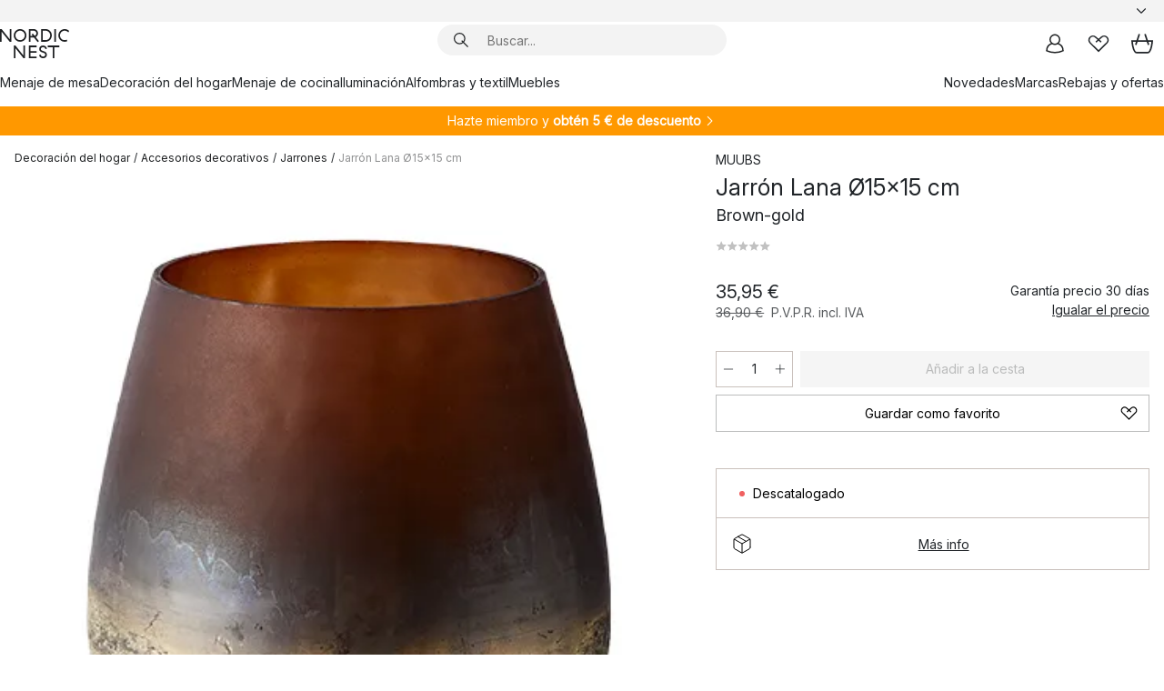

--- FILE ---
content_type: text/html; charset=utf-8
request_url: https://www.nordicnest.es/marcas/muubs/jarron-lana-o15x15-cm/
body_size: 63897
content:
<!DOCTYPE html><html lang="es-ES"><head><script>(function(w,i,g){w[g]=w[g]||[];if(typeof w[g].push=='function')w[g].push(i)})
(window,'GTM-WRL99SXS','google_tags_first_party');</script><script>(function(w,d,s,l){w[l]=w[l]||[];(function(){w[l].push(arguments);})('set', 'developer_id.dY2E1Nz', true);
		var f=d.getElementsByTagName(s)[0],
		j=d.createElement(s);j.async=true;j.src='/securemetrics/';
		f.parentNode.insertBefore(j,f);
		})(window,document,'script','dataLayer');</script><meta name="viewport" content="width=device-width, initial-scale=1"/><link rel="preload" as="image" imageSrcSet="/assets/blobs/muubs-jarron-lana-15x15-cm-brown-gold/593950-01_1_ProductImageMain-fa5d84337e.png?preset=medium 960w,/assets/blobs/muubs-jarron-lana-15x15-cm-brown-gold/593950-01_1_ProductImageMain-fa5d84337e.png?preset=medium&amp;dpr=1.5 1440w,/assets/blobs/muubs-jarron-lana-15x15-cm-brown-gold/593950-01_1_ProductImageMain-fa5d84337e.png?preset=medium&amp;dpr=2 1920w" imageSizes="40vw"/><script type="module" src="/static/runtime.1c6cd4d0e538c820.js" async=""></script><script type="module" src="/static/main.1e5554d967e43fd3.js" async=""></script><script type="module" src="/static/vendor.7f95a0690cc7c913.js" async=""></script><meta name="theme-color" content="#000"/><title>Jarrón Lana Ø15x15 cm | MUUBS | Tienda online</title><meta data-excite="true" name="description" content="Compra Jarrón Lana Ø15x15 cm de MUUBS en Nordic Nest España ✓ Envío gratis desde 99 €* ✓ Devolución 30 días"/><meta data-excite="true" property="og:description" content="Compra Jarrón Lana Ø15x15 cm de MUUBS en Nordic Nest España ✓ Envío gratis desde 99 €* ✓ Devolución 30 días"/><meta data-excite="true" property="og:image" content="/assets/blobs/muubs-jarron-lana-15x15-cm-brown-gold/593950-01_1_ProductImageMain-fa5d84337e.png"/><link rel="canonical" href="https://www.nordicnest.es/marcas/muubs/jarron-lana-o15x15-cm/" data-excite="true"/><link rel="og:url" href="https://www.nordicnest.es/marcas/muubs/jarron-lana-o15x15-cm/" data-excite="true"/><link rel="manifest" href="/webappmanifest" crossorigin="use-credentials"/></head><script type="text/javascript">window.dataLayer = window.dataLayer || [];

            function gtag(){ dataLayer.push(arguments); }
            
            // Set default consent to 'denied' as a placeholder
            
            // Determine actual values based on customer's own requirements
            
            gtag('consent', 'default', {
            
            'ad_storage': 'denied',
            
            'ad_user_data': 'denied',
            
            'ad_personalization': 'denied',
            
            'analytics_storage': 'denied',
            
            'wait_for_update': 500
            
            });
            
            gtag('set', 'ads_data_redaction', true);</script><script id="CookieConsent" type="text/javascript" data-culture="ES" src="https://policy.app.cookieinformation.com/uc.js" data-gcm-version="2.0"></script><link rel="stylesheet" href="/static/main.ce45a92616384d33.css"/><link rel="stylesheet" href="/static/vendor.c7c4a3e591ac7730.css"/><script>(function(w,d,s,l,i){w[l]=w[l]||[];w[l].push({'gtm.start':
new Date().getTime(),event:'gtm.js'});var f=d.getElementsByTagName(s)[0],
j=d.createElement(s),dl=l!='dataLayer'?'&l='+l:'';j.defer=true;j.src=
'https://www.googletagmanager.com/gtm.js?id='+i+dl;f.parentNode.insertBefore(j,f);
})(window,document,'script','dataLayer','GTM-WRL99SXS');</script><script>document.addEventListener('load',function(e) {  if (e.target instanceof HTMLImageElement){ e.target.style.opacity = '1'}},{ capture: true });</script><div id="container"><style data-glitz="">.a{color:inherit}.b{background-color:#F3F3F3}</style><div class="a b"><style data-glitz="">.c{z-index:6}.d{height:24px}.e{position:relative}.f{align-items:center;-webkit-box-align:center}.g{grid-template-columns:1fr auto 1fr;-ms-grid-columns:1fr auto 1fr}.h{grid-template-areas:"left center right"}.i{display:-ms-grid;display:grid}.k{width:100%}.o{padding-right:16px}.p{padding-left:16px}@media (min-width: 1281px){.j{height:30px}.l{max-width:1440px}.m{margin-right:auto}.n{margin-left:auto}.q{padding-right:40px}.r{padding-left:40px}}</style><div class="c d e f g h i j k l m n o p q r"><style data-glitz="">.s{max-width:500px}.t{justify-content:center;-webkit-box-pack:center}.u{height:inherit}.v{display:-webkit-box;display:-moz-box;display:-ms-flexbox;display:-webkit-flex;display:flex}.w{grid-area:center}</style><div class="s k t u v w e"><style data-glitz="">.x{gap:8px}.y{font-size:12px}.z{pointer-events:none}.a0{will-change:transform, opacity}.a1{transform:translateY(50%)}.a2{bottom:0}.a3{position:absolute}.a4{opacity:0}</style><div class="a x y t f v u z a0 a1 a2 a3 a4"><style data-glitz="">.a5{width:24px}.a6{color:#ff9800}.a7{min-width:1.5em}.a8{min-height:1.5em}.a9{display:block}</style><svg xmlns="http://www.w3.org/2000/svg" fill="none" stroke="currentColor" stroke-linecap="square" stroke-width="1.5" viewBox="0 0 24 24" class="d a5 a6 a7 a8 a9"><path d="m4.5 11.25 5.25 5.25 9-9"></path></svg><style data-glitz="">.aa{white-space:nowrap}.ab{margin-bottom:0}.ae{line-height:1.7142857142857142}@media (min-width: 1281px){.ac{margin-bottom:0}}</style><p class="aa y ab ac ae">★ ★ ★ ★ ★ 4.5 / 5 TRUSTED SHOPS</p></div><div class="a x y t f v u z a0 a1 a2 a3 a4"><svg xmlns="http://www.w3.org/2000/svg" fill="none" stroke="currentColor" stroke-linecap="square" stroke-width="1.5" viewBox="0 0 24 24" class="d a5 a6 a7 a8 a9"><path d="m4.5 11.25 5.25 5.25 9-9"></path></svg><p class="aa y ab ac ae">DEVOLUCIÓN 30 DÍAS</p></div><div class="a x y t f v u z a0 a1 a2 a3 a4"><svg xmlns="http://www.w3.org/2000/svg" fill="none" stroke="currentColor" stroke-linecap="square" stroke-width="1.5" viewBox="0 0 24 24" class="d a5 a6 a7 a8 a9"><path d="m4.5 11.25 5.25 5.25 9-9"></path></svg><p class="aa y ab ac ae"><style data-glitz="">.ag{text-decoration:underline}.af:hover{text-decoration:underline}.ai:hover{color:inherit}.ah:visited{color:inherit}</style><a class="af ag ah ai a" data-spa-link="true" href="/mi-cuenta/clubdeclientes/">HAZTE MIEMBRO</a><span> - OBTÉN 5 € DESCUENTO</span></p></div><div class="a x y t f v u z a0 a1 a2 a3 a4"><svg xmlns="http://www.w3.org/2000/svg" fill="none" stroke="currentColor" stroke-linecap="square" stroke-width="1.5" viewBox="0 0 24 24" class="d a5 a6 a7 a8 a9"><path d="m4.5 11.25 5.25 5.25 9-9"></path></svg><p class="aa y ab ac ae"><a class="af ag ah ai a" data-spa-link="true" href="/informacion/envios-y-entregas/">ENVÍO GRATIS DESDE 99 €</a></p></div><div class="a x y t f v u z a0 a1 a2 a3 a4"><svg xmlns="http://www.w3.org/2000/svg" fill="none" stroke="currentColor" stroke-linecap="square" stroke-width="1.5" viewBox="0 0 24 24" class="d a5 a6 a7 a8 a9"><path d="m4.5 11.25 5.25 5.25 9-9"></path></svg><p class="aa y ab ac ae"><span>GARANTÍA DE PRECIO DE </span><b>30 DÍAS</b></p></div></div><style data-glitz="">.aj{justify-self:end;-ms-grid-column-align:end}.ak{grid-area:right}.al{height:100%}.am{font-size:14px}.an{text-transform:capitalize}.ao{flex-direction:column;-webkit-box-orient:vertical;-webkit-box-direction:normal}</style><div value="es-ES" options="" class="aj ak al am an ao v"><input type="hidden" value="es-ES"/><style data-glitz="">.ap{border-bottom-color:transparent}.aq{border-bottom-style:solid}.ar{border-bottom-width:0}.as{border-top-color:transparent}.at{border-top-style:solid}.au{border-top-width:0}.av{border-right-color:transparent}.aw{border-right-style:solid}.ax{border-right-width:0}.ay{border-left-color:transparent}.az{border-left-style:solid}.b0{border-left-width:0}.bd{background-color:transparent}.be{font-weight:bold}.bf{padding-right:0}.bg{padding-left:0}.bh{line-height:24px}.bi{padding-bottom:3px}.bj{padding-top:3px}.bk{z-index:4}.bl{cursor:pointer}.bm{justify-content:space-between;-webkit-box-pack:justify}.bn{user-select:none;-webkit-user-select:none;-ms-user-select:none}.bo{font-variant:inherit}.bp{font-style:inherit}@media (min-width: 1281px){.b1{border-bottom-color:transparent}.b2{border-bottom-style:solid}.b3{border-bottom-width:0}.b4{border-top-color:transparent}.b5{border-top-style:solid}.b6{border-top-width:0}.b7{border-right-color:transparent}.b8{border-right-style:solid}.b9{border-right-width:0}.ba{border-left-color:transparent}.bb{border-left-style:solid}.bc{border-left-width:0}}</style><button id=":Rehc:-button" role="combobox" aria-haspopup="listbox" aria-expanded="false" aria-controls=":Rehc:-listbox" aria-label="Missing translation for selectAnOption" tabindex="0" class="ap aq ar as at au av aw ax ay az b0 b1 b2 b3 b4 b5 b6 b7 b8 b9 ba bb bc bd be bf bg bh y bi bj al bk bl f bm v a bn bo bp"><style data-glitz="">.bq{font-weight:500}.br{overflow:hidden}.bs{text-overflow:ellipsis}</style><span class="al bq k f v br bs aa"></span><style data-glitz="">.bt{margin-left:8px}.bu{flex-shrink:0}.bv{width:1.5em}.bw{height:1.5em}</style><svg xmlns="http://www.w3.org/2000/svg" fill="none" viewBox="0 0 24 24" aria-hidden="true" class="y bt bu bv bw a9"><path stroke="currentColor" stroke-linecap="round" stroke-linejoin="round" stroke-width="1.5" d="m6 9 6 6 6-6"></path></svg></button><style data-glitz="">.bx{z-index:5}</style><div class="bx e"></div></div></div></div><style data-glitz="">.by{z-index:3}.bz{top:-1px}.c0{background-color:#FFFFFF}.c1{position:-webkit-sticky;position:sticky}.c2{height:auto}.c3{align-items:inherit;-webkit-box-align:inherit}</style><header class="by bz c0 c1 c2 c3 ao"><style data-glitz="">@media (min-width: 1281px){.c4{height:66px}}</style><div class="e bm f g i c4 q r k l m n"><style data-glitz="">.c5{justify-self:flex-start}</style><div class="c5 f v"><style data-glitz="">.c7{text-decoration:none}.c6:hover{text-decoration:none}</style><a aria-label="Página de inicio" class="ah ai c6 c7 a" data-spa-link="true" href="/marcas/muubs/jarron-lana-o15x15-cm/"><style data-glitz="">.c8{height:32px}.c9{width:auto}</style><svg xmlns="http://www.w3.org/2000/svg" viewBox="0 0 114.24 48" class="c8 c9 a9"><path d="M87.093 48V29.814h-8.185V27.13h19.078v2.684h-8.215V48Zm-17.823-.239a6.4 6.4 0 0 1-1.92-.8 6.1 6.1 0 0 1-1.637-1.535 7 7 0 0 1-1.115-2.4l2.351-1.253a4.9 4.9 0 0 0 1.458 2.639 4.1 4.1 0 0 0 2.8.91 3.93 3.93 0 0 0 2.559-.776 2.72 2.72 0 0 0 .952-2.236 2.8 2.8 0 0 0-.312-1.386 3 3 0 0 0-.834-.939 4.6 4.6 0 0 0-1.175-.626q-.654-.238-1.369-.478-1.012-.328-2.112-.759A8.4 8.4 0 0 1 66.9 37a5.5 5.5 0 0 1-1.488-1.714 5.06 5.06 0 0 1-.581-2.519 5.5 5.5 0 0 1 .506-2.4 5.15 5.15 0 0 1 1.369-1.774 6 6 0 0 1 2.012-1.093 7.7 7.7 0 0 1 2.4-.372 6.5 6.5 0 0 1 4.167 1.342 7.07 7.07 0 0 1 2.381 3.667l-2.531 1.013a4.5 4.5 0 0 0-1.517-2.563 4.17 4.17 0 0 0-2.559-.775 3.67 3.67 0 0 0-2.649.864 2.83 2.83 0 0 0-.893 2.117 2.5 2.5 0 0 0 .312 1.3 3 3 0 0 0 .863.91 5.8 5.8 0 0 0 1.31.67q.759.284 1.622.581 1.221.417 2.277.88a7 7 0 0 1 1.83 1.133 4.8 4.8 0 0 1 1.221 1.625 5.5 5.5 0 0 1 .446 2.326 6.1 6.1 0 0 1-.5 2.578 5.2 5.2 0 0 1-1.355 1.8 5.5 5.5 0 0 1-1.965 1.058 7.9 7.9 0 0 1-2.345.346 8.6 8.6 0 0 1-1.964-.239ZM38.822 48l-13.3-16.547V48H22.84V27.13h2.678l13.3 16.577V27.13H41.5V48Zm8.905 0V27.13h12.8v2.683H50.406v6.411h10.119v2.683H50.406v6.41h10.119V48Zm14.54-26.453-6.059-7.533h-5.8v6.857h-2.682V0h8.007a7.4 7.4 0 0 1 2.8.522 6.7 6.7 0 0 1 2.217 1.461A6.9 6.9 0 0 1 62.221 4.2a7.2 7.2 0 0 1 .536 2.8 7 7 0 0 1-1 3.757 6.7 6.7 0 0 1-2.693 2.474l5.331 6.6-2.129 1.712ZM50.406 11.33h3.66L52.22 9.022l2.08-1.669 2.976 3.708A4.2 4.2 0 0 0 59.3 9.54a4.23 4.23 0 0 0 .774-2.534 4.35 4.35 0 0 0-.343-1.744 4.3 4.3 0 0 0-.931-1.371A4.2 4.2 0 0 0 57.415 3a4.5 4.5 0 0 0-1.681-.313h-5.328Zm52.406 8.75a10 10 0 0 1-3.259-2.191 10.4 10.4 0 0 1-2.188-3.309 10.6 10.6 0 0 1-.8-4.145 10.6 10.6 0 0 1 .8-4.144 10.4 10.4 0 0 1 2.188-3.309 9.9 9.9 0 0 1 3.273-2.191A10.5 10.5 0 0 1 106.918 0a9.9 9.9 0 0 1 4.048.805 12 12 0 0 1 3.274 2.146l-1.22 2.534a10 10 0 0 0-.9-.833 10.5 10.5 0 0 0-1.768-1.165 7.54 7.54 0 0 0-3.556-.8 7.8 7.8 0 0 0-2.991.567 7.2 7.2 0 0 0-2.4 1.579 7.3 7.3 0 0 0-1.591 2.445 8.35 8.35 0 0 0-.581 3.16 8.35 8.35 0 0 0 .581 3.161 7.3 7.3 0 0 0 1.591 2.444 7.2 7.2 0 0 0 2.4 1.58 7.8 7.8 0 0 0 2.991.567 9.6 9.6 0 0 0 1.859-.179 8.5 8.5 0 0 0 1.98-.686l.476 2.684a17 17 0 0 1-2.262.656 10.37 10.37 0 0 1-6.042-.581Zm-13.054.791V0h2.678v20.87Zm-21.665 0V0h7.143a10.7 10.7 0 0 1 4.107.79 10.2 10.2 0 0 1 3.3 2.176 9.9 9.9 0 0 1 2.188 3.294 10.9 10.9 0 0 1 .789 4.174 10.9 10.9 0 0 1-.789 4.174 10 10 0 0 1-2.185 3.292 10.2 10.2 0 0 1-3.3 2.176 10.7 10.7 0 0 1-4.107.79Zm2.678-2.684h4.464a8.3 8.3 0 0 0 3.081-.566 7.2 7.2 0 0 0 2.44-1.595 7.4 7.4 0 0 0 1.607-2.46 8.3 8.3 0 0 0 .581-3.13 8.2 8.2 0 0 0-.581-3.116 7.26 7.26 0 0 0-4.047-4.055 8.1 8.1 0 0 0-3.081-.581h-4.464ZM15.982 20.87 2.678 4.323V20.87H0V0h2.678l13.3 16.577V0h2.678v20.87Zm13.074-.791a9.96 9.96 0 0 1-5.491-5.5 10.8 10.8 0 0 1-.789-4.145 10.8 10.8 0 0 1 .789-4.144 9.95 9.95 0 0 1 5.491-5.5A10.7 10.7 0 0 1 33.194 0a10.85 10.85 0 0 1 4.152.791 9.9 9.9 0 0 1 3.3 2.19 10.2 10.2 0 0 1 2.173 3.31 10.8 10.8 0 0 1 .789 4.144 10.8 10.8 0 0 1-.789 4.145 10.2 10.2 0 0 1-2.173 3.309 9.9 9.9 0 0 1-3.3 2.191 10.8 10.8 0 0 1-4.152.79 10.7 10.7 0 0 1-4.138-.791M30.1 3.264a7.19 7.19 0 0 0-4.063 4.07 8.2 8.2 0 0 0-.58 3.1 8.2 8.2 0 0 0 .58 3.1A7.18 7.18 0 0 0 30.1 17.6a8.53 8.53 0 0 0 6.191 0 7.18 7.18 0 0 0 4.063-4.069 8.2 8.2 0 0 0 .581-3.1 8.2 8.2 0 0 0-.581-3.1 7.19 7.19 0 0 0-4.063-4.07 8.53 8.53 0 0 0-6.191 0Z" style="fill:#1e2022"></path></svg></a></div><style data-glitz="">.ca{transition-timing-function:ease-out}.cb{transition-duration:200ms}.cc{transition-property:background, box-shadow;-webkit-transition-property:background, box-shadow;-moz-transition-property:background, box-shadow}.cd{z-index:1}@media (min-width: 1281px){.ce{width:400px}.cf{align-items:center;-webkit-box-align:center}}</style><form role="search" class="ca cb cc k e cd v ce cf" action=""><style data-glitz="">.cg{border-bottom-width:thin}.ch{border-top-width:thin}.ci{border-right-width:thin}.cj{border-left-width:thin}.ck{height:34px}.cl{border-radius:50px}.cq{transition-property:background-color;-webkit-transition-property:background-color;-moz-transition-property:background-color}@media (max-width: 1280px){.cm{border-bottom-color:transparent}.cn{margin-bottom:8px}.co{margin-right:12px}.cp{margin-left:12px}}</style><div class="b aq ap cg at as ch aw av ci az ay cj ck cd k f v cl cm cn co cp ca cb cq"><style data-glitz="">.cr{padding-bottom:0}.cs{padding-top:0}.ct{border-radius:0}.cu{text-transform:initial}.d1{font-size:16px}.d2{transition-property:color, background, opacity, border-color;-webkit-transition-property:color, background, opacity, border-color;-moz-transition-property:color, background, opacity, border-color}.d3{border-bottom-width:1px}.d4{border-top-width:1px}.d5{border-right-width:1px}.d6{border-left-width:1px}@media (hover: hover){.cv:hover{border-bottom-color:transparent}.cw:hover{border-top-color:transparent}.cx:hover{border-right-color:transparent}.cy:hover{border-left-color:transparent}.cz:hover{background-color:transparent}.d0:hover{color:inherit}}</style><button tabindex="0" type="submit" aria-label="Buscar" data-test-id="quick-search-btn" class="bt cr cs bf bg bu ct a bd cu f t v cv cw cx cy cz d0 bh d1 ca cb d2 ap aq d3 as at d4 av aw d5 ay az d6 bn bo bp"><style data-glitz="">.d7{margin-bottom:8px}.d8{margin-top:8px}.d9{margin-right:8px}.da{height:16px}.db{width:16px}</style><svg xmlns="http://www.w3.org/2000/svg" viewBox="0 0 26.414 26.414" class="d7 d8 d9 bt da db a9"><defs><style>.search_svg__a{fill:none;stroke:#1e2022;stroke-linecap:square;stroke-miterlimit:10;stroke-width:2px}</style></defs><g transform="translate(1 1)"><circle cx="9.5" cy="9.5" r="9.5" class="search_svg__a"></circle><path d="m14 14 10 10" class="search_svg__a"></path></g></svg></button><style data-glitz="">.dd{flex-grow:1;-webkit-box-flex:1}.dj{border-bottom-style:none}.dk{border-top-style:none}.dl{border-right-style:none}.dm{border-left-style:none}.dn{padding-left:12px}.dc::-webkit-search-cancel-button{display:none}.de:focus{outline-style:none}.df:focus{border-bottom-style:none}.dg:focus{border-top-style:none}.dh:focus{border-right-style:none}.di:focus{border-left-style:none}</style><input tabindex="0" aria-label="Buscar..." aria-disabled="false" role="combobox" type="search" autoComplete="off" aria-autocomplete="list" aria-activedescendant="-1-item-" aria-expanded="false" aria-controls="suggestions" aria-owns="suggestions" placeholder="Buscar..." data-test-id="quick-search-input" class="dc dd de df dg dh di dj dk dl dm bd u k dn am" name="q" value=""/><style data-glitz="">.do{visibility:hidden}</style><button type="button" tabindex="0" aria-label="CERRAR" class="d9 cr cs bf bg bu do ct a bd cu f t v cv cw cx cy cz d0 bh d1 ca cb d2 ap aq d3 as at d4 av aw d5 ay az d6 bn bo bp"><svg xmlns="http://www.w3.org/2000/svg" viewBox="0 0 32 32" class="d7 d8 d9 bt da db a9"><path fill="none" stroke="currentColor" stroke-linecap="square" stroke-miterlimit="10" stroke-width="2" d="m16 16-8.657 8.656L16 16 7.343 7.343 16 16l8.656-8.657L16 16l8.657 8.657z"></path></svg></button></div><style data-glitz="">.dp{left:12px}.dq{top:40px}.dr{width:calc(100% - 24px)}.ds{border-radius:16px}.dv{transition-property:border-color, box-shadow;-webkit-transition-property:border-color, box-shadow;-moz-transition-property:border-color, box-shadow}.dw{height:0}.dx{background-color:white}@media (min-width: 1281px){.dt{left:0}.du{width:100%}}</style><div class="dp dq dr a3 ar aq ap au at as ax aw av b0 az ay ds dt du ca cb dv dw br dx b6"><style data-glitz="">.dy{padding-bottom:16px}.dz{padding-top:8px}</style><div class="dy dz"></div></div></form><style data-glitz="">.e0{justify-self:flex-end}</style><div class="e0 f v"><style data-glitz="">.e1{padding-bottom:11px}.e2{padding-top:11px}.e3{padding-right:11px}.e4{padding-left:11px}</style><a aria-label="Mi cuenta" data-test-id="my-pages-button" class="ct a bd cu f t v cv cw cx cy cz d0 bh d1 e1 e2 e3 e4 ca cb d2 ap aq d3 as at d4 av aw d5 ay az d6 ai c6 c7" data-spa-link="true" href=""><svg xmlns="http://www.w3.org/2000/svg" viewBox="0 0 32 32" data-test-id="my-pages-link" class="bv bw a9"><defs><style>.user_svg__a{fill:none;stroke:#1e2022;stroke-miterlimit:10;stroke-width:2px}</style></defs><circle cx="7" cy="7" r="7" class="user_svg__a" transform="translate(9 3)"></circle><path d="M12.007 15.645A11.44 11.44 0 0 0 4 26.375 27 27 0 0 0 16 29a27 27 0 0 0 12-2.625 11.44 11.44 0 0 0-8-10.73" class="user_svg__a"></path></svg></a><style data-glitz="">.e5{overflow:visible}</style><a aria-label="Mis favoritos" class="e5 e ct a bd cu f t v cv cw cx cy cz d0 bh d1 e1 e2 e3 e4 ca cb d2 ap aq d3 as at d4 av aw d5 ay az d6 ai c6 c7" data-spa-link="true" href=""><svg xmlns="http://www.w3.org/2000/svg" fill="none" viewBox="0 0 32 32" data-test-id="my-wishlist-link" class="bv bw a9"><path stroke="currentColor" stroke-linecap="square" stroke-miterlimit="10" stroke-width="2" d="m13 13 7.071-6.317a5.866 5.866 0 0 1 8.225 0 5.7 5.7 0 0 1 0 8.127L15.959 27 3.7 14.81a5.7 5.7 0 0 1 0-8.127 5.866 5.866 0 0 1 8.225 0S16.582 10.533 19 13"></path></svg></a><button aria-label="Cesta" title="Tienes 0 productos en tu cesta" data-test-id="header-cart-icon" class="e5 e ct a bd cu f t v cv cw cx cy cz d0 bh d1 e1 e2 e3 e4 ca cb d2 ap aq d3 as at d4 av aw d5 ay az d6 bn bo bp"><svg xmlns="http://www.w3.org/2000/svg" fill="none" viewBox="0 0 28.138 25.265" data-test-id="minicart-link" class="bv bw a9"><g stroke="currentColor" stroke-linecap="square" stroke-miterlimit="10" stroke-width="2"><path d="m18.069 1.265 4 12M10.069 1.265l-4 12M1.069 9.265h26s-1 15-6 15h-14c-5 0-6-15-6-15Z"></path></g></svg></button></div></div><style data-glitz="">.e6{min-height:44px}</style><nav class="e6 k dy dz"><div class="bm v q r k l m n"><style data-glitz="">.e7{gap:24px}.e8{list-style:none}.e9{margin-top:0}.ea{margin-right:0}.eb{margin-left:0}</style><ul class="e7 v e8 cr cs bf bg ab e9 ea eb"><li><a data-test-id="product-category-tabs" class="af aa a9 bq am ah ai c7 a" data-spa-link="true" href="/menaje-de-mesa/">Menaje de mesa</a></li><li><a data-test-id="product-category-tabs" class="af aa a9 bq am ah ai c7 a" data-spa-link="true" href="/decoracion-del-hogar/">Decoración del hogar</a></li><li><a data-test-id="product-category-tabs" class="af aa a9 bq am ah ai c7 a" data-spa-link="true" href="/menaje-de-cocina/">Menaje de cocina</a></li><li><a data-test-id="product-category-tabs" class="af aa a9 bq am ah ai c7 a" data-spa-link="true" href="/iluminacion/">Iluminación</a></li><li><a data-test-id="product-category-tabs" class="af aa a9 bq am ah ai c7 a" data-spa-link="true" href="/alfombras-y-textil/">Alfombras y textil</a></li><li><a data-test-id="product-category-tabs" class="af aa a9 bq am ah ai c7 a" data-spa-link="true" href="/muebles/">Muebles</a></li></ul><ul class="e7 v e8 cr cs bf bg ab e9 ea eb"><li><a class="bq af aa a9 am ah ai c7 a" data-spa-link="true" href="/novedades/">Novedades</a></li><li><a class="bq af aa a9 am ah ai c7 a" data-spa-link="true" href="/marcas/">Marcas</a></li><li><a class="bq af aa a9 am ah ai c7 a" data-spa-link="true" href="/ofertas-especiales/">Rebajas y ofertas</a></li></ul></div></nav></header><div style="display:contents"><style data-glitz="">.ee{width:440px}.ef{top:0}.eg{left:100%}.eh{will-change:transform}.ei{max-width:100%}.ej{position:fixed}@media (min-width: 1281px){.ec{display:none}.ed{width:auto}}</style><div class="c0 br ec ed ee a2 ef eg eh ei ao v ej"><style data-glitz="">.ek{padding-bottom:4px}.el{padding-top:4px}</style><div class="ek el a9 e"><style data-glitz="">.em{transform:translate(-50%, -50%)}.en{top:50%}.eo{left:50%}</style><svg xmlns="http://www.w3.org/2000/svg" viewBox="0 0 114.24 48" class="em en eo a3 c8 c9 a9"><path d="M87.093 48V29.814h-8.185V27.13h19.078v2.684h-8.215V48Zm-17.823-.239a6.4 6.4 0 0 1-1.92-.8 6.1 6.1 0 0 1-1.637-1.535 7 7 0 0 1-1.115-2.4l2.351-1.253a4.9 4.9 0 0 0 1.458 2.639 4.1 4.1 0 0 0 2.8.91 3.93 3.93 0 0 0 2.559-.776 2.72 2.72 0 0 0 .952-2.236 2.8 2.8 0 0 0-.312-1.386 3 3 0 0 0-.834-.939 4.6 4.6 0 0 0-1.175-.626q-.654-.238-1.369-.478-1.012-.328-2.112-.759A8.4 8.4 0 0 1 66.9 37a5.5 5.5 0 0 1-1.488-1.714 5.06 5.06 0 0 1-.581-2.519 5.5 5.5 0 0 1 .506-2.4 5.15 5.15 0 0 1 1.369-1.774 6 6 0 0 1 2.012-1.093 7.7 7.7 0 0 1 2.4-.372 6.5 6.5 0 0 1 4.167 1.342 7.07 7.07 0 0 1 2.381 3.667l-2.531 1.013a4.5 4.5 0 0 0-1.517-2.563 4.17 4.17 0 0 0-2.559-.775 3.67 3.67 0 0 0-2.649.864 2.83 2.83 0 0 0-.893 2.117 2.5 2.5 0 0 0 .312 1.3 3 3 0 0 0 .863.91 5.8 5.8 0 0 0 1.31.67q.759.284 1.622.581 1.221.417 2.277.88a7 7 0 0 1 1.83 1.133 4.8 4.8 0 0 1 1.221 1.625 5.5 5.5 0 0 1 .446 2.326 6.1 6.1 0 0 1-.5 2.578 5.2 5.2 0 0 1-1.355 1.8 5.5 5.5 0 0 1-1.965 1.058 7.9 7.9 0 0 1-2.345.346 8.6 8.6 0 0 1-1.964-.239ZM38.822 48l-13.3-16.547V48H22.84V27.13h2.678l13.3 16.577V27.13H41.5V48Zm8.905 0V27.13h12.8v2.683H50.406v6.411h10.119v2.683H50.406v6.41h10.119V48Zm14.54-26.453-6.059-7.533h-5.8v6.857h-2.682V0h8.007a7.4 7.4 0 0 1 2.8.522 6.7 6.7 0 0 1 2.217 1.461A6.9 6.9 0 0 1 62.221 4.2a7.2 7.2 0 0 1 .536 2.8 7 7 0 0 1-1 3.757 6.7 6.7 0 0 1-2.693 2.474l5.331 6.6-2.129 1.712ZM50.406 11.33h3.66L52.22 9.022l2.08-1.669 2.976 3.708A4.2 4.2 0 0 0 59.3 9.54a4.23 4.23 0 0 0 .774-2.534 4.35 4.35 0 0 0-.343-1.744 4.3 4.3 0 0 0-.931-1.371A4.2 4.2 0 0 0 57.415 3a4.5 4.5 0 0 0-1.681-.313h-5.328Zm52.406 8.75a10 10 0 0 1-3.259-2.191 10.4 10.4 0 0 1-2.188-3.309 10.6 10.6 0 0 1-.8-4.145 10.6 10.6 0 0 1 .8-4.144 10.4 10.4 0 0 1 2.188-3.309 9.9 9.9 0 0 1 3.273-2.191A10.5 10.5 0 0 1 106.918 0a9.9 9.9 0 0 1 4.048.805 12 12 0 0 1 3.274 2.146l-1.22 2.534a10 10 0 0 0-.9-.833 10.5 10.5 0 0 0-1.768-1.165 7.54 7.54 0 0 0-3.556-.8 7.8 7.8 0 0 0-2.991.567 7.2 7.2 0 0 0-2.4 1.579 7.3 7.3 0 0 0-1.591 2.445 8.35 8.35 0 0 0-.581 3.16 8.35 8.35 0 0 0 .581 3.161 7.3 7.3 0 0 0 1.591 2.444 7.2 7.2 0 0 0 2.4 1.58 7.8 7.8 0 0 0 2.991.567 9.6 9.6 0 0 0 1.859-.179 8.5 8.5 0 0 0 1.98-.686l.476 2.684a17 17 0 0 1-2.262.656 10.37 10.37 0 0 1-6.042-.581Zm-13.054.791V0h2.678v20.87Zm-21.665 0V0h7.143a10.7 10.7 0 0 1 4.107.79 10.2 10.2 0 0 1 3.3 2.176 9.9 9.9 0 0 1 2.188 3.294 10.9 10.9 0 0 1 .789 4.174 10.9 10.9 0 0 1-.789 4.174 10 10 0 0 1-2.185 3.292 10.2 10.2 0 0 1-3.3 2.176 10.7 10.7 0 0 1-4.107.79Zm2.678-2.684h4.464a8.3 8.3 0 0 0 3.081-.566 7.2 7.2 0 0 0 2.44-1.595 7.4 7.4 0 0 0 1.607-2.46 8.3 8.3 0 0 0 .581-3.13 8.2 8.2 0 0 0-.581-3.116 7.26 7.26 0 0 0-4.047-4.055 8.1 8.1 0 0 0-3.081-.581h-4.464ZM15.982 20.87 2.678 4.323V20.87H0V0h2.678l13.3 16.577V0h2.678v20.87Zm13.074-.791a9.96 9.96 0 0 1-5.491-5.5 10.8 10.8 0 0 1-.789-4.145 10.8 10.8 0 0 1 .789-4.144 9.95 9.95 0 0 1 5.491-5.5A10.7 10.7 0 0 1 33.194 0a10.85 10.85 0 0 1 4.152.791 9.9 9.9 0 0 1 3.3 2.19 10.2 10.2 0 0 1 2.173 3.31 10.8 10.8 0 0 1 .789 4.144 10.8 10.8 0 0 1-.789 4.145 10.2 10.2 0 0 1-2.173 3.309 9.9 9.9 0 0 1-3.3 2.191 10.8 10.8 0 0 1-4.152.79 10.7 10.7 0 0 1-4.138-.791M30.1 3.264a7.19 7.19 0 0 0-4.063 4.07 8.2 8.2 0 0 0-.58 3.1 8.2 8.2 0 0 0 .58 3.1A7.18 7.18 0 0 0 30.1 17.6a8.53 8.53 0 0 0 6.191 0 7.18 7.18 0 0 0 4.063-4.069 8.2 8.2 0 0 0 .581-3.1 8.2 8.2 0 0 0-.581-3.1 7.19 7.19 0 0 0-4.063-4.07 8.53 8.53 0 0 0-6.191 0Z" style="fill:#1e2022"></path></svg><style data-glitz="">.ep{float:right}</style><button class="ep ct a bd cu f t v cv cw cx cy cz d0 bh d1 e1 e2 e3 e4 ca cb d2 ap aq d3 as at d4 av aw d5 ay az d6 br e bn bo bp"><svg xmlns="http://www.w3.org/2000/svg" viewBox="0 0 32 32" class="bv bw a9"><path fill="none" stroke="currentColor" stroke-linecap="square" stroke-miterlimit="10" stroke-width="2" d="m16 16-8.657 8.656L16 16 7.343 7.343 16 16l8.656-8.657L16 16l8.657 8.657z"></path></svg></button></div><style data-glitz="">.eq{grid-template-columns:repeat(2, 1fr);-ms-grid-columns:repeat(2, 1fr)}</style><div class="eq i"><style data-glitz="">.es{padding-bottom:12px}.et{padding-top:12px}.eu{transition-duration:300ms}.ev{padding-right:23px}.ew{padding-left:23px}.ex{color:black}.f4{border-bottom-color:#bbbcbc}.f5{border-top-color:#bbbcbc}.f6{border-right-color:#bbbcbc}.f7{border-left-color:#bbbcbc}.er:focus-visible{outline-offset:-2px}@media (hover: hover){.ey:hover{border-bottom-color:#bbbcbc}.ez:hover{border-top-color:#bbbcbc}.f0:hover{border-right-color:#bbbcbc}.f1:hover{border-left-color:#bbbcbc}.f2:hover{background-color:#f5f5f5}.f3:hover{color:black}}</style><button class="c0 er es et ar au ax b0 cu cq eu bq am f t v bh ev ew ct ex ey ez f0 f1 f2 f3 ca f4 aq f5 at f6 aw f7 az bn bo bp">Productos</button><style data-glitz="">.f8{background-color:#ebebeb}</style><button class="f8 er es et ar au ax b0 cu cq eu bq am f t v bh ev ew ct ex ey ez f0 f1 f2 f3 ca f4 aq f5 at f6 aw f7 az bn bo bp">Inspiración</button></div><style data-glitz="">.f9{overflow-x:hidden}</style><nav class="al f9 e dd"><style data-glitz="">.fa{will-change:opacity, transform}</style><div class="fa ao v a2 ef al k a3"><style data-glitz="">.fb{overflow-y:auto}.fc{-webkit-overflow-scrolling:touch}</style><ul class="fb fc e8 cr cs bf bg ab e9 ea eb"><style data-glitz="">@media (max-width: 1280px){.fd{border-bottom-style:solid}.fe{border-bottom-width:1px}.ff{border-bottom-color:#f5f5f5}}</style><li class="fd fe ff"><style data-glitz="">.fg{padding-right:24px}.fh{padding-left:24px}@media (max-width: 1280px){.fi{padding-bottom:16px}.fj{padding-top:16px}.fk{padding-right:24px}.fl{padding-left:24px}.fm{font-size:16px}.fn{font-weight:500}}</style><a data-test-id="sidebar-product-category" class="es et fg fh aa k f bm v fi fj fk fl fm fn ah ai c6 c7 a" data-spa-link="true" href="/menaje-de-mesa/">Menaje de mesa<style data-glitz="">.fo{transform:rotate(270deg)}</style><svg xmlns="http://www.w3.org/2000/svg" fill="none" viewBox="0 0 24 24" class="y fo bv bw a9"><path fill="currentColor" d="M4.943 9.75 6 8.693l6 6 6-6 1.058 1.057L12 16.808z"></path></svg></a></li><li class="fd fe ff"><a data-test-id="sidebar-product-category" class="es et fg fh aa k f bm v fi fj fk fl fm fn ah ai c6 c7 a" data-spa-link="true" href="/decoracion-del-hogar/">Decoración del hogar<svg xmlns="http://www.w3.org/2000/svg" fill="none" viewBox="0 0 24 24" class="y fo bv bw a9"><path fill="currentColor" d="M4.943 9.75 6 8.693l6 6 6-6 1.058 1.057L12 16.808z"></path></svg></a></li><li class="fd fe ff"><a data-test-id="sidebar-product-category" class="es et fg fh aa k f bm v fi fj fk fl fm fn ah ai c6 c7 a" data-spa-link="true" href="/menaje-de-cocina/">Menaje de cocina<svg xmlns="http://www.w3.org/2000/svg" fill="none" viewBox="0 0 24 24" class="y fo bv bw a9"><path fill="currentColor" d="M4.943 9.75 6 8.693l6 6 6-6 1.058 1.057L12 16.808z"></path></svg></a></li><li class="fd fe ff"><a data-test-id="sidebar-product-category" class="es et fg fh aa k f bm v fi fj fk fl fm fn ah ai c6 c7 a" data-spa-link="true" href="/iluminacion/">Iluminación<svg xmlns="http://www.w3.org/2000/svg" fill="none" viewBox="0 0 24 24" class="y fo bv bw a9"><path fill="currentColor" d="M4.943 9.75 6 8.693l6 6 6-6 1.058 1.057L12 16.808z"></path></svg></a></li><li class="fd fe ff"><a data-test-id="sidebar-product-category" class="es et fg fh aa k f bm v fi fj fk fl fm fn ah ai c6 c7 a" data-spa-link="true" href="/alfombras-y-textil/">Alfombras y textil<svg xmlns="http://www.w3.org/2000/svg" fill="none" viewBox="0 0 24 24" class="y fo bv bw a9"><path fill="currentColor" d="M4.943 9.75 6 8.693l6 6 6-6 1.058 1.057L12 16.808z"></path></svg></a></li><li class="fd fe ff"><a data-test-id="sidebar-product-category" class="es et fg fh aa k f bm v fi fj fk fl fm fn ah ai c6 c7 a" data-spa-link="true" href="/muebles/">Muebles<svg xmlns="http://www.w3.org/2000/svg" fill="none" viewBox="0 0 24 24" class="y fo bv bw a9"><path fill="currentColor" d="M4.943 9.75 6 8.693l6 6 6-6 1.058 1.057L12 16.808z"></path></svg></a></li><style data-glitz="">.fp{color:#ffffff}.fq{background-color:#6c1519}.fr{margin-bottom:12px}</style><li class="fp fq fr"><style data-glitz="">.fs{padding-right:12px}.fu{gap:16px}.fv{flex-direction:row;-webkit-box-orient:horizontal;-webkit-box-direction:normal}.ft:hover{color:white}</style><a class="es et fs dn ft f fu t fv v al ah c6 c7 a" data-spa-link="true" href="/ofertas-especiales/"><p class="ab am ac ae">Rebajas y ofertas</p><svg xmlns="http://www.w3.org/2000/svg" fill="none" viewBox="0 0 24 24" class="fo bv bw a9"><path fill="currentColor" d="M4.943 9.75 6 8.693l6 6 6-6 1.058 1.057L12 16.808z"></path></svg></a></li><style data-glitz="">.fw{padding-bottom:8px}.fx{padding-right:8px}.fy{padding-left:8px}.fz{grid-template-columns:repeat(3, minmax(0, 1fr));-ms-grid-columns:repeat(3, minmax(0, 1fr))}</style><li class="y fw dz fx fy k fz i"><a class="fw dz fs dn ao v f ah ai c6 c7 a" data-spa-link="true" href="/mi-cuenta/"><style data-glitz="">.g0{object-fit:contain}.g1{width:28px}.g2{height:28px}.g3{transition-timing-function:ease-in}.g4{transition-property:opacity;-webkit-transition-property:opacity;-moz-transition-property:opacity}</style><img loading="lazy" height="32" width="32" src="/assets/contentful/p7vzp7ftmsr1/6Dv5NcRbiecSL4BHRkLZu2/564403beeebfb0475d7532f96f7e26ee/user.svg" class="g0 g1 g2 g3 cb g4 a4 ei"/><style data-glitz="">.g5{text-align:center}.g6{margin-top:12px}</style><div class="g5 g6 bs br aa c7">Mi cuenta</div></a><a class="fw dz fs dn ao v f ah ai c6 c7 a" data-spa-link="true" href="/mis-favoritos/"><img loading="lazy" alt="" height="24" width="25" src="/assets/contentful/p7vzp7ftmsr1/4BCENhWV3QUyH3fOxk0HMK/cf76b3bf637272b8940f43ff998b27d2/heart_icon.svg" class="g0 g1 g2 g3 cb g4 a4 ei"/><div class="g5 g6 bs br aa c7">Mis favoritos</div></a><a class="fw dz fs dn ao v f ah ai c6 c7 a" data-spa-link="true" href="/informacion/"><img loading="lazy" height="26" width="28" src="/assets/contentful/p7vzp7ftmsr1/5U7VZK0g3BGd1pAhnnxh4F/cb81a86a5837bf258e89a7d3d9bd309c/nn-icon-service_2.svg" class="g0 g1 g2 g3 cb g4 a4 ei"/><div class="g5 g6 bs br aa c7">Información</div></a></li></ul></div><div class="fa ao v a2 ef al k a3"><ul class="fb fc e8 cr cs bf bg ab e9 ea eb"><li class="fd fe ff"><a data-test-id="sidebar-product-category" class="es et fg fh aa k f bm v fi fj fk fl fm fn ah ai c6 c7 a" data-spa-link="true" href="/novedades/">Novedades</a></li><li class="fd fe ff"><a data-test-id="sidebar-product-category" class="es et fg fh aa k f bm v fi fj fk fl fm fn ah ai c6 c7 a" data-spa-link="true" href="/marcas/">Marcas</a></li><li class="fd fe ff"><a data-test-id="sidebar-product-category" class="es et fg fh aa k f bm v fi fj fk fl fm fn ah ai c6 c7 a" data-spa-link="true" href="/ofertas-especiales/">Rebajas y ofertas</a></li><li class="fd fe ff"><a data-test-id="sidebar-product-category" class="es et fg fh aa k f bm v fi fj fk fl fm fn ah ai c6 c7 a" data-spa-link="true" href="/inspiracion-consejos/">Inspiración y consejos<svg xmlns="http://www.w3.org/2000/svg" fill="none" viewBox="0 0 24 24" class="y fo bv bw a9"><path fill="currentColor" d="M4.943 9.75 6 8.693l6 6 6-6 1.058 1.057L12 16.808z"></path></svg></a></li><li class="fd fe ff"><a data-test-id="sidebar-product-category" class="es et fg fh aa k f bm v fi fj fk fl fm fn ah ai c6 c7 a" data-spa-link="true" href="/estancias/">Estancias<svg xmlns="http://www.w3.org/2000/svg" fill="none" viewBox="0 0 24 24" class="y fo bv bw a9"><path fill="currentColor" d="M4.943 9.75 6 8.693l6 6 6-6 1.058 1.057L12 16.808z"></path></svg></a></li><li class="fd fe ff"><a data-test-id="sidebar-product-category" class="es et fg fh aa k f bm v fi fj fk fl fm fn ah ai c6 c7 a" data-spa-link="true" href="/ideas-de-regalo/">Ideas de regalo</a></li><li class="fd fe ff"><a data-test-id="sidebar-product-category" class="es et fg fh aa k f bm v fi fj fk fl fm fn ah ai c6 c7 a" data-spa-link="true" href="/lo-mas-vendido/">Lo más vendido</a></li><li class="fp fq fr"><a class="es et fs dn ft f fu t fv v al ah c6 c7 a" data-spa-link="true" href="/ofertas-especiales/"><p class="ab am ac ae">Rebajas y ofertas</p><svg xmlns="http://www.w3.org/2000/svg" fill="none" viewBox="0 0 24 24" class="fo bv bw a9"><path fill="currentColor" d="M4.943 9.75 6 8.693l6 6 6-6 1.058 1.057L12 16.808z"></path></svg></a></li><li class="y fw dz fx fy k fz i"><a class="fw dz fs dn ao v f ah ai c6 c7 a" data-spa-link="true" href="/mi-cuenta/"><img loading="lazy" height="32" width="32" src="/assets/contentful/p7vzp7ftmsr1/6Dv5NcRbiecSL4BHRkLZu2/564403beeebfb0475d7532f96f7e26ee/user.svg" class="g0 g1 g2 g3 cb g4 a4 ei"/><div class="g5 g6 bs br aa c7">Mi cuenta</div></a><a class="fw dz fs dn ao v f ah ai c6 c7 a" data-spa-link="true" href="/mis-favoritos/"><img loading="lazy" alt="" height="24" width="25" src="/assets/contentful/p7vzp7ftmsr1/4BCENhWV3QUyH3fOxk0HMK/cf76b3bf637272b8940f43ff998b27d2/heart_icon.svg" class="g0 g1 g2 g3 cb g4 a4 ei"/><div class="g5 g6 bs br aa c7">Mis favoritos</div></a><a class="fw dz fs dn ao v f ah ai c6 c7 a" data-spa-link="true" href="/informacion/"><img loading="lazy" height="26" width="28" src="/assets/contentful/p7vzp7ftmsr1/5U7VZK0g3BGd1pAhnnxh4F/cb81a86a5837bf258e89a7d3d9bd309c/nn-icon-service_2.svg" class="g0 g1 g2 g3 cb g4 a4 ei"/><div class="g5 g6 bs br aa c7">Información</div></a></li></ul></div></nav><div class="es et o p f8 bm v"><style data-glitz="">.g7{text-transform:none}</style><a data-test-id="mobile-menu-my-pages-button" class="g7 x bg fw dz ct a bd f t v cv cw cx cy cz d0 bh y e3 ca cb d2 ap aq d3 as at d4 av aw d5 ay az d6 ai c6 c7" data-spa-link="true" href=""><svg xmlns="http://www.w3.org/2000/svg" viewBox="0 0 32 32" class="bv bw a9"><defs><style>.user_svg__a{fill:none;stroke:#1e2022;stroke-miterlimit:10;stroke-width:2px}</style></defs><circle cx="7" cy="7" r="7" class="user_svg__a" transform="translate(9 3)"></circle><path d="M12.007 15.645A11.44 11.44 0 0 0 4 26.375 27 27 0 0 0 16 29a27 27 0 0 0 12-2.625 11.44 11.44 0 0 0-8-10.73" class="user_svg__a"></path></svg><span class="d1">Iniciar sesión</span></a><style data-glitz="">.g8{display:-webkit-inline-box;display:-moz-inline-box;display:-ms-inline-flexbox;display:-webkit-inline-flex;display:inline-flex}</style><div class="y f g8 e"><style data-glitz="">.g9{min-width:100%}.ga{padding-bottom:7px}.gb{padding-top:7px}.gd{background-color:transparent;background-color:initial}.ge{font-weight:inherit}.gf{font-family:inherit}.gg{appearance:none;-webkit-appearance:none;-moz-appearance:none;-ms-appearance:none}.gc:focus{outline-width:0}</style><select class="y fg g9 bh ga gb ew de gc gd ar au ax b0 a ge bo bp gf gg"></select><style data-glitz="">.gh{right:0}</style><svg xmlns="http://www.w3.org/2000/svg" fill="none" viewBox="0 0 24 24" class="z gh a3 bv bw a9"><path fill="currentColor" d="M4.943 9.75 6 8.693l6 6 6-6 1.058 1.057L12 16.808z"></path></svg></div></div></div></div><div style="display:contents"><style data-glitz="">.gj{background-color:#FF9800}.gi:hover{color:#ffffff}</style><div class="gi fp gj ek el fx fy"><style data-glitz="">@media (min-width: 769px){.gk{max-width:1600px}.gl{margin-right:auto}.gm{margin-left:auto}}</style><div class="g3 cb g4 u t fv f v k gk gl gm"><style data-glitz="">.go{text-decoration-line:none;-webkit-text-decoration-line:none}.gn:hover{text-decoration-line:underline;-webkit-text-decoration-line:underline}</style><a class="gn x f v go am ah ai c6 c7 a" data-spa-link="true" href="/mi-cuenta/clubdeclientes/"><style data-glitz="">@media (max-width: 1280px){.gp{text-align:center}.gq{margin-bottom:0}}</style><p class="ab gp gq ac ae am"><span>Hazte miembro y </span><b>obtén 5 € de descuento</b></p><svg xmlns="http://www.w3.org/2000/svg" fill="none" viewBox="0 0 24 24" class="bu y fo bv bw a9"><path fill="currentColor" d="M4.943 9.75 6 8.693l6 6 6-6 1.058 1.057L12 16.808z"></path></svg></a></div></div></div><div></div><style data-glitz="">@media (max-width: 1280px){.gr{grid-template-columns:1.5fr 1fr;-ms-grid-columns:1.5fr 1fr}.gs{padding-right:0}.gt{padding-left:0}.gu{grid-column-gap:8px}}@media (min-width: 769px){.gv{align-items:start;-webkit-box-align:start}.gw{grid-row-gap:60px}.gx{display:-ms-grid;display:grid}}@media (min-width: 1281px){.gy{grid-template-columns:7fr 392px;-ms-grid-columns:7fr 392px}.gz{grid-column-gap:32px}}</style><div data-test-id="pdp-page" class="gr gs gt gu gv gw gx gy gz q r k l m n"><div class="al"><style data-glitz="">.h0{margin-bottom:16px}.h1{margin-top:16px}@media (min-width: 1281px){.h2{margin-bottom:16px}.h3{margin-top:16px}.h4{padding-right:32px}.h5{padding-left:0}.h6{font-size:12px}}</style><div class="h0 h1 h2 h3 h4 h5 y fv f v h6 o p k l m n"><style data-glitz="">.h7{font-weight:550}.h8{flex-wrap:wrap;-webkit-box-lines:multiple}</style><div class="h7 h8 fv f v"><style data-glitz="">.h9{margin-right:4px}.ha{color:#1e2022}</style><span class="eb h9 ha"><a data-test-id="breadcrumb-link" class="c7 ah ai c6 a" data-spa-link="true" href="/decoracion-del-hogar/">Decoración del hogar</a></span>/<style data-glitz="">.hb{margin-left:4px}</style><span class="h9 hb ha"><a data-test-id="breadcrumb-link" class="c7 ah ai c6 a" data-spa-link="true" href="/decoracion-del-hogar/decoracion/">Accesorios decorativos</a></span>/<span class="h9 hb ha"><a data-test-id="breadcrumb-link" class="c7 ah ai c6 a" data-spa-link="true" href="/decoracion-del-hogar/decoracion/jarrones/">Jarrones</a></span>/<style data-glitz="">.hc{color:#1e20227F}.hd{font-weight:normal}</style><span class="hc hd h9 hb"><a data-test-id="breadcrumb-link" class="c7 ah ai c6 a" data-spa-link="true" href="/marcas/muubs/jarron-lana-o15x15-cm/?variantId=593950-01">Jarrón Lana Ø15x15 cm</a></span></div></div><style data-glitz="">.he{grid-template-areas:"largeview" "thumbnails"}.hf{grid-template-rows:1fr minmax(min-content, auto);-ms-grid-rows:1fr minmax(min-content, auto)}@media (min-width: 1281px){.hg{top:calc(110px + 16px)}.hh{position:-webkit-sticky;position:sticky}.hi{max-height:800px}.hj{gap:24px}.hk{grid-template-rows:auto;-ms-grid-rows:auto}.hl{grid-template-columns:minmax(min-content, auto) 1fr;-ms-grid-columns:minmax(min-content, auto) 1fr}.hm{grid-template-areas:"thumbnails largeview"}}</style><div class="fu e he hf i hg hh hi du hj hk hl hm"><style data-glitz="">.hn{grid-area:largeview}</style><div class="al k e br hn"><style data-glitz="">@media (min-width: 1281px){.ho{padding-bottom:0}}</style><div class="e ho ei"><div class="cr cs bf bg br"><style data-glitz="">.hp{row-gap:40px}.hq{column-gap:40px}.ht{grid-auto-columns:calc(100% - 0px)}.hu{grid-auto-flow:column}@media (min-width: 769px){.hs{grid-auto-columns:calc(100% - 0px)}}@media (min-width: 1281px){.hr{grid-auto-columns:calc(100% - 0px)}}</style><div class="al e hp hq hr hs ht hu i"><div class="f v"><style data-glitz="">.hv{aspect-ratio:442 / 442}@media (max-width: 768px){.hw{aspect-ratio:1 / 1}}</style><img tabindex="0" title="Jarrón Lana Ø15x15 cm, Brown-gold MUUBS" alt="Jarrón Lana Ø15x15 cm, Brown-gold MUUBS" srcSet="/assets/blobs/muubs-jarron-lana-15x15-cm-brown-gold/593950-01_1_ProductImageMain-fa5d84337e.png?preset=medium 960w,/assets/blobs/muubs-jarron-lana-15x15-cm-brown-gold/593950-01_1_ProductImageMain-fa5d84337e.png?preset=medium&amp;dpr=1.5 1440w,/assets/blobs/muubs-jarron-lana-15x15-cm-brown-gold/593950-01_1_ProductImageMain-fa5d84337e.png?preset=medium&amp;dpr=2 1920w" src="/assets/blobs/muubs-jarron-lana-15x15-cm-brown-gold/593950-01_1_ProductImageMain-fa5d84337e.png?preset=medium&amp;dpr=2" sizes="40vw" class="hv hw bl k g0 hi g3 cb g4 a4 c2 ei"/></div><div class="f v"><style data-glitz="">.hx{aspect-ratio:509 / 509}</style><img loading="lazy" tabindex="0" title="Jarrón Lana Ø15x15 cm, Brown-gold MUUBS" alt="Jarrón Lana Ø15x15 cm, Brown-gold MUUBS" srcSet="/assets/blobs/muubs-jarron-lana-15x15-cm-brown-gold/593950-01_20_ProductImageExtra-d25353493e.png?preset=medium 960w,/assets/blobs/muubs-jarron-lana-15x15-cm-brown-gold/593950-01_20_ProductImageExtra-d25353493e.png?preset=medium&amp;dpr=1.5 1440w,/assets/blobs/muubs-jarron-lana-15x15-cm-brown-gold/593950-01_20_ProductImageExtra-d25353493e.png?preset=medium&amp;dpr=2 1920w" src="/assets/blobs/muubs-jarron-lana-15x15-cm-brown-gold/593950-01_20_ProductImageExtra-d25353493e.png?preset=medium&amp;dpr=2" sizes="40vw" class="hx hw bl k g0 hi g3 cb g4 a4 c2 ei"/></div><div class="f v"><style data-glitz="">.hy{aspect-ratio:1500 / 1500}</style><img loading="lazy" tabindex="0" title="Jarrón Lana Ø15x15 cm, Brown-gold MUUBS" alt="Jarrón Lana Ø15x15 cm, Brown-gold MUUBS" srcSet="/assets/blobs/muubs-jarron-lana-15x15-cm-brown-gold/593950-01_30_ProductImageDetail-3d5a72733e.png?preset=medium 960w,/assets/blobs/muubs-jarron-lana-15x15-cm-brown-gold/593950-01_30_ProductImageDetail-3d5a72733e.png?preset=medium&amp;dpr=1.5 1440w,/assets/blobs/muubs-jarron-lana-15x15-cm-brown-gold/593950-01_30_ProductImageDetail-3d5a72733e.png?preset=medium&amp;dpr=2 1920w" src="/assets/blobs/muubs-jarron-lana-15x15-cm-brown-gold/593950-01_30_ProductImageDetail-3d5a72733e.png?preset=medium&amp;dpr=2" sizes="40vw" class="hy hw bl k g0 hi g3 cb g4 a4 c2 ei"/></div><div class="f v"><style data-glitz="">.hz{aspect-ratio:2667 / 4000}</style><img loading="lazy" tabindex="0" title="Jarrón Lana Ø15x15 cm, Brown-gold MUUBS" alt="Jarrón Lana Ø15x15 cm, Brown-gold MUUBS" srcSet="/assets/blobs/muubs-jarron-lana-15x15-cm-brown-gold/593950-01_40_Env-a9ec707cc9.jpeg?preset=medium 960w,/assets/blobs/muubs-jarron-lana-15x15-cm-brown-gold/593950-01_40_Env-a9ec707cc9.jpeg?preset=medium&amp;dpr=1.5 1440w,/assets/blobs/muubs-jarron-lana-15x15-cm-brown-gold/593950-01_40_Env-a9ec707cc9.jpeg?preset=medium&amp;dpr=2 1920w" src="/assets/blobs/muubs-jarron-lana-15x15-cm-brown-gold/593950-01_40_Env-a9ec707cc9.jpeg?preset=medium&amp;dpr=2" sizes="40vw" class="hz hw bl k g0 hi g3 cb g4 a4 c2 ei"/></div><div class="f v"><style data-glitz="">.i0{aspect-ratio:4000 / 2743}</style><img loading="lazy" tabindex="0" title="Jarrón Lana Ø15x15 cm, Brown-gold MUUBS" alt="Jarrón Lana Ø15x15 cm, Brown-gold MUUBS" srcSet="/assets/blobs/muubs-jarron-lana-15x15-cm-brown-gold/593950-01_41_Env-f05a11dc92.jpeg?preset=medium 960w,/assets/blobs/muubs-jarron-lana-15x15-cm-brown-gold/593950-01_41_Env-f05a11dc92.jpeg?preset=medium&amp;dpr=1.5 1440w,/assets/blobs/muubs-jarron-lana-15x15-cm-brown-gold/593950-01_41_Env-f05a11dc92.jpeg?preset=medium&amp;dpr=2 1920w" src="/assets/blobs/muubs-jarron-lana-15x15-cm-brown-gold/593950-01_41_Env-f05a11dc92.jpeg?preset=medium&amp;dpr=2" sizes="40vw" class="i0 hw bl k g0 hi g3 cb g4 a4 c2 ei"/></div></div></div><style data-glitz="">.i1{left:24px}.i3{translate:transformY(-50%)}.i4{border-radius:100vw}.i5{height:40px}.i6{width:40px}.i7{top:calc(50% - 17px)}.i8{transition-timing-function:ease-in-out}.i9{transition-duration:0.2s}.ia{transition-property:opacity color scale;-webkit-transition-property:opacity color scale;-moz-transition-property:opacity color scale}.ih{border-bottom-color:#F3F3F3}.ii{border-top-color:#F3F3F3}.ij{border-right-color:#F3F3F3}.ik{border-left-color:#F3F3F3}.i2:active{transform:scale(0.85)}@media (hover: hover){.ib:hover{border-bottom-color:#E3E3E3}.ic:hover{border-top-color:#E3E3E3}.id:hover{border-right-color:#E3E3E3}.ie:hover{border-left-color:#E3E3E3}.if:hover{background-color:#E3E3E3}.ig:hover{color:#1e2022}}</style><button aria-label="Anterior" class="a4 i1 i2 i3 i4 i5 i6 dj dk dl dm i7 a3 cr cs bf bg i8 i9 ia ha b cu f t v ib ic id ie if ig bh d1 ih d3 ii d4 ij d5 ik d6 bn bo bp"><style data-glitz="">.il{transform:rotate(90deg)}</style><svg xmlns="http://www.w3.org/2000/svg" fill="none" viewBox="0 0 24 24" aria-hidden="true" class="a5 d il a9"><path fill="currentColor" d="M4.943 9.75 6 8.693l6 6 6-6 1.058 1.057L12 16.808z"></path></svg></button><style data-glitz="">.im{right:24px}</style><button aria-label="Siguiente" class="a4 im i2 i3 i4 i5 i6 dj dk dl dm i7 a3 cr cs bf bg i8 i9 ia ha b cu f t v ib ic id ie if ig bh d1 ih d3 ii d4 ij d5 ik d6 bn bo bp"><svg xmlns="http://www.w3.org/2000/svg" fill="none" viewBox="0 0 24 24" aria-hidden="true" class="a5 d fo a9"><path fill="currentColor" d="M4.943 9.75 6 8.693l6 6 6-6 1.058 1.057L12 16.808z"></path></svg></button></div></div><style data-glitz="">.io{max-height:800px}.ip{grid-area:thumbnails}@media (min-width: 1281px){.in{flex-direction:row;-webkit-box-orient:horizontal;-webkit-box-direction:normal}}</style><div class="in ao io ip v"><style data-glitz="">@media (min-width: 1281px){.iq{margin-right:0}.ir{margin-left:0}}</style><div class="c2 v hi iq ir e ei"><div class="cr cs bf bg br"><style data-glitz="">.is{margin-left:16px}.iv{row-gap:12px}.iw{column-gap:12px}@media (max-width: 768px){.it{margin-right:16px}}@media (min-width: 1281px){.iu{flex-direction:column;-webkit-box-orient:vertical;-webkit-box-direction:normal}}</style><div class="v is it ed hi iq ir iu iv iw hr hs ht hu"><style data-glitz="">.ix{border-bottom-color:#ffc166}.iy{border-top-color:#ffc166}.iz{border-right-color:#ffc166}.j0{border-left-color:#ffc166}.j1{flex-grow:0;-webkit-box-flex:0}.j2{border-bottom-width:2px}.j3{border-top-width:2px}.j4{border-right-width:2px}.j5{border-left-width:2px}</style><div class="ix iy iz j0 bl j1 bu aq j2 at j3 aw j4 az j5 e"><style data-glitz="">.j6{height:76px}@media (min-width: 1281px){.j7{max-height:calc(100svh - 220px)}.j8{height:auto}.j9{width:106px}}</style><img loading="lazy" alt="Jarrón Lana Ø15x15 cm - Brown-gold - MUUBS" srcSet="/assets/blobs/muubs-jarron-lana-15x15-cm-brown-gold/593950-01_1_ProductImageMain-fa5d84337e.png?preset=thumb 180w,/assets/blobs/muubs-jarron-lana-15x15-cm-brown-gold/593950-01_1_ProductImageMain-fa5d84337e.png?preset=thumb&amp;dpr=1.5 270w,/assets/blobs/muubs-jarron-lana-15x15-cm-brown-gold/593950-01_1_ProductImageMain-fa5d84337e.png?preset=thumb&amp;dpr=2 360w" src="/assets/blobs/muubs-jarron-lana-15x15-cm-brown-gold/593950-01_1_ProductImageMain-fa5d84337e.png?preset=thumb&amp;dpr=2" class="hv g0 j6 c9 j7 j8 j9 g3 cb g4 a4 ei"/></div><style data-glitz="">.ja{border-bottom-color:#ebebeb}.jb{border-top-color:#ebebeb}.jc{border-right-color:#ebebeb}.jd{border-left-color:#ebebeb}</style><div class="bl j1 bu aq ja j2 at jb j3 aw jc j4 az jd j5 e"><img loading="lazy" alt="Jarrón Lana Ø15x15 cm - Brown-gold - MUUBS" srcSet="/assets/blobs/muubs-jarron-lana-15x15-cm-brown-gold/593950-01_20_ProductImageExtra-d25353493e.png?preset=thumb 180w,/assets/blobs/muubs-jarron-lana-15x15-cm-brown-gold/593950-01_20_ProductImageExtra-d25353493e.png?preset=thumb&amp;dpr=1.5 270w,/assets/blobs/muubs-jarron-lana-15x15-cm-brown-gold/593950-01_20_ProductImageExtra-d25353493e.png?preset=thumb&amp;dpr=2 360w" src="/assets/blobs/muubs-jarron-lana-15x15-cm-brown-gold/593950-01_20_ProductImageExtra-d25353493e.png?preset=thumb&amp;dpr=2" class="hx g0 j6 c9 j7 j8 j9 g3 cb g4 a4 ei"/></div><div class="bl j1 bu aq ja j2 at jb j3 aw jc j4 az jd j5 e"><img loading="lazy" alt="Jarrón Lana Ø15x15 cm - Brown-gold - MUUBS" srcSet="/assets/blobs/muubs-jarron-lana-15x15-cm-brown-gold/593950-01_30_ProductImageDetail-3d5a72733e.png?preset=thumb 180w,/assets/blobs/muubs-jarron-lana-15x15-cm-brown-gold/593950-01_30_ProductImageDetail-3d5a72733e.png?preset=thumb&amp;dpr=1.5 270w,/assets/blobs/muubs-jarron-lana-15x15-cm-brown-gold/593950-01_30_ProductImageDetail-3d5a72733e.png?preset=thumb&amp;dpr=2 360w" src="/assets/blobs/muubs-jarron-lana-15x15-cm-brown-gold/593950-01_30_ProductImageDetail-3d5a72733e.png?preset=thumb&amp;dpr=2" class="hy g0 j6 c9 j7 j8 j9 g3 cb g4 a4 ei"/></div><div class="bl j1 bu aq ja j2 at jb j3 aw jc j4 az jd j5 e"><img loading="lazy" alt="Jarrón Lana Ø15x15 cm - Brown-gold - MUUBS" srcSet="/assets/blobs/muubs-jarron-lana-15x15-cm-brown-gold/593950-01_40_Env-a9ec707cc9.jpeg?preset=thumb 180w,/assets/blobs/muubs-jarron-lana-15x15-cm-brown-gold/593950-01_40_Env-a9ec707cc9.jpeg?preset=thumb&amp;dpr=1.5 270w,/assets/blobs/muubs-jarron-lana-15x15-cm-brown-gold/593950-01_40_Env-a9ec707cc9.jpeg?preset=thumb&amp;dpr=2 360w" src="/assets/blobs/muubs-jarron-lana-15x15-cm-brown-gold/593950-01_40_Env-a9ec707cc9.jpeg?preset=thumb&amp;dpr=2" class="hz g0 j6 c9 j7 j8 j9 g3 cb g4 a4 ei"/></div><div class="bl j1 bu aq ja j2 at jb j3 aw jc j4 az jd j5 e"><img loading="lazy" alt="Jarrón Lana Ø15x15 cm - Brown-gold - MUUBS" srcSet="/assets/blobs/muubs-jarron-lana-15x15-cm-brown-gold/593950-01_41_Env-f05a11dc92.jpeg?preset=thumb 180w,/assets/blobs/muubs-jarron-lana-15x15-cm-brown-gold/593950-01_41_Env-f05a11dc92.jpeg?preset=thumb&amp;dpr=1.5 270w,/assets/blobs/muubs-jarron-lana-15x15-cm-brown-gold/593950-01_41_Env-f05a11dc92.jpeg?preset=thumb&amp;dpr=2 360w" src="/assets/blobs/muubs-jarron-lana-15x15-cm-brown-gold/593950-01_41_Env-f05a11dc92.jpeg?preset=thumb&amp;dpr=2" class="i0 g0 j6 c9 j7 j8 j9 g3 cb g4 a4 ei"/></div></div></div></div></div></div></div><style data-glitz="">.je{z-index:0}</style><div class="je"><style data-glitz="">.jf{font-weight:300}.jg{padding-top:16px}@media (min-width: 1281px){.jh{padding-right:0}.ji{padding-top:16px}}</style><div class="jf k ao v jg o p jh h5 ji"><style data-glitz="">.jj{line-height:1.3}.jk{margin-bottom:4px}</style><div class="jj jk"><style data-glitz="">.jl{display:inline-block}</style><a class="jl e af ah ai c7 a" data-spa-link="true" href="/marcas/muubs/"><style data-glitz="">.jm{font-weight:450}</style><div class="aa jm am">MUUBS</div></a></div><style data-glitz="">.jn{line-height:1.4}.jo{font-size:25px}</style><h1 class="jn jm ab jo">Jarrón Lana Ø15x15 cm<style data-glitz="">.jp{font-size:18px}</style><div class="jp jf">Brown-gold</div></h1><style data-glitz="">.jq{margin-bottom:32px}</style><div class="e jq h1 f bm v"><style data-glitz="">.jr{column-gap:3px}</style><div role="button" tabindex="0" aria-label="El producto tiene 0 de 5 estrellas en valoración" class="bl jr f v"><style data-glitz="">.jz{clip-path:polygon(50% 73%, 20% 90%, 28% 58%, 2.5% 35%, 37% 32%, 50% 0%, 63% 32%, 97% 35%, 72% 60%, 78% 90%);-webkit-clip-path:polygon(50% 73%, 20% 90%, 28% 58%, 2.5% 35%, 37% 32%, 50% 0%, 63% 32%, 97% 35%, 72% 60%, 78% 90%)}.k0{background-color:#C1C1C1}.k1{height:12px}.k2{width:12px}.js:before{width:0%}.jt:before{background-color:#ffc166}.ju:before{height:100%}.jv:before{top:0}.jw:before{left:0}.jx:before{position:absolute}.jy:before{content:""}</style><span class="js jt ju jv jw jx jy jz k0 e k1 k2"></span><style data-glitz="">.k3:before{width:-100%}</style><span class="k3 jt ju jv jw jx jy jz k0 e k1 k2"></span><style data-glitz="">.k4:before{width:-200%}</style><span class="k4 jt ju jv jw jx jy jz k0 e k1 k2"></span><style data-glitz="">.k5:before{width:-300%}</style><span class="k5 jt ju jv jw jx jy jz k0 e k1 k2"></span><style data-glitz="">.k6:before{width:-400%}</style><span class="k6 jt ju jv jw jx jy jz k0 e k1 k2"></span></div></div></div><style data-glitz="">@media (max-width: 1280px){.k7{padding-right:16px}.k8{padding-left:16px}}</style><div class="jf k ao v k7 k8"><style data-glitz="">.k9:empty{margin-bottom:0}</style><div class="k9 jq fu ao v"></div><div class="e h0 bm v"><style data-glitz="">.ka{column-gap:16px}</style><div class="ao v ka"><div style="display:flex"><style data-glitz="">.kb{line-height:1.2}.kc{font-size:20px}</style><span data-test-id="price-current" class="kb kc bq">35,95 €</span></div><style data-glitz="">.kd{opacity:0.75}</style><div class="am ao v kd jf"><div style="margin-left:unset" class="is"><style data-glitz="">.ke{font-weight:450 !important}.kf{text-decoration:line-through}</style><span data-test-id="price-compare" class="ke am kf">36,90 €</span><span class="am bt">P.V.P.R. incl. IVA</span></div></div></div><style data-glitz="">.kg{align-items:flex-end;-webkit-box-align:end}</style><button class="gc kg ao v gd a bn cr cs bf bg ar au ax b0 ge bo bp"><span class="jm am">Garantía precio 30 días</span><span class="ag am">Igualar el precio</span></button></div><div class="e h0 bm v"></div><style data-glitz="">.kh{column-gap:8px}.ki{grid-template-columns:85px auto;-ms-grid-columns:85px auto}@media (max-width: 768px){.kj{grid-template-columns:85px auto 40px;-ms-grid-columns:85px auto 40px}}</style><div class="d7 kh ki i kj"><style data-glitz="">.kk{outline-offset:-1px}.kl{outline-color:#c9c0bb}.km{outline-style:solid}.kn{outline-width:1px}</style><div class="kk kl km kn c0 am"><style data-glitz="">.ko{grid-template-columns:auto minmax(0, 1fr) auto;-ms-grid-columns:auto minmax(0, 1fr) auto}.kp{grid-template-areas:"reduce field add"}</style><div class="ko kp i"><style data-glitz="">.l0{font-size:inherit}.l1{appearance:textfield;-webkit-appearance:textfield;-moz-appearance:textfield;-ms-appearance:textfield}.l2{grid-area:field}.l7{transition-property:background, color, box-shadow;-webkit-transition-property:background, color, box-shadow;-moz-transition-property:background, color, box-shadow}.kq::-webkit-outer-spin-button{margin-bottom:0}.kr::-webkit-outer-spin-button{margin-top:0}.ks::-webkit-outer-spin-button{margin-right:0}.kt::-webkit-outer-spin-button{margin-left:0}.ku::-webkit-outer-spin-button{-webkit-appearance:none}.kv::-webkit-inner-spin-button{margin-bottom:0}.kw::-webkit-inner-spin-button{margin-top:0}.kx::-webkit-inner-spin-button{margin-right:0}.ky::-webkit-inner-spin-button{margin-left:0}.kz::-webkit-inner-spin-button{-webkit-appearance:none}.l3:disabled{cursor:not-allowed}.l4:disabled{opacity:0.5}.l5::placeholder{opacity:0.6}.l6::placeholder{color:black}</style><input type="number" min="1" max="1000" data-test-id="input-number-field" class="bf bg kq kr ks kt ku kv kw kx ky kz l0 l1 ct g5 l2 l3 l4 l5 l6 ca cb l7 bh ga gb ap aq d3 as at d4 av aw d5 ay az d6 a bd de" value="1"/><style data-glitz="">.l8{padding-right:4px}.l9{padding-left:4px}.la{grid-area:add}</style><button aria-label="Aumentar cantidad" data-test-id="product-quantity-increase" class="l8 l9 y f v la l3 l4 ct a bd cu t cv cw cx cy cz d0 bh ga gb ca cb d2 ap aq d3 as at d4 av aw d5 ay az d6 br e bn bo bp"><svg xmlns="http://www.w3.org/2000/svg" fill="none" stroke="currentColor" viewBox="0 0 24 24" class="y bv bw a9"><path d="M11.75 5v13.5M5 11.75h13.5"></path></svg></button><style data-glitz="">.lb{grid-area:reduce}</style><button aria-label="Reducir cantidad" data-test-id="product-quantity-decrease" class="l8 l9 lb y f v l3 l4 ct a bd cu t cv cw cx cy cz d0 bh ga gb ca cb d2 ap aq d3 as at d4 av aw d5 ay az d6 br e bn bo bp"><svg xmlns="http://www.w3.org/2000/svg" fill="none" stroke="currentColor" viewBox="0 0 24 24" class="y bv bw a9"><path d="M5.25 12h13.5"></path></svg></button></div></div><style data-glitz="">.lc{color:#bbbcbc}.ld{background-color:#f5f5f5}.lj{border-bottom-color:#f5f5f5}.lk{border-top-color:#f5f5f5}.ll{border-right-color:#f5f5f5}.lm{border-left-color:#f5f5f5}@media (hover: hover){.le:hover{border-bottom-color:#f5f5f5}.lf:hover{border-top-color:#f5f5f5}.lg:hover{border-right-color:#f5f5f5}.lh:hover{border-left-color:#f5f5f5}.li:hover{color:#bbbcbc}}</style><button data-test-id="add-to-cart-button-pdp" aria-disabled="true" class="am jm e v ct lc ld cu f t le lf lg lh f2 li bh ga gb ev ew ca cb d2 lj aq d3 lk at d4 ll aw d5 lm az d6 br bn bo bp"><style data-glitz="">.ln{width:inherit}.lo{justify-content:inherit;-webkit-box-pack:inherit}.lp{flex-direction:inherit;-webkit-box-orient:horizontal;-webkit-box-direction:normal}.lq{display:inherit}</style><div class="ln lo c3 lp lq">Añadir a la cesta</div></button></div><style data-glitz="">.lr{font-weight:400}.ls{height:41px}@media (max-width: 768px){.lt{font-size:12px}}</style><button aria-label="Guardar Jarrón Lana Ø15x15 cm, Brown-gold como favorito" aria-pressed="false" data-test-id="add-to-wishlist-button" class="am k e lr ls lt v ct ex dx cu f t ey ez f0 f1 f2 f3 bh bi bj e3 e4 ca cb d2 f4 aq d3 f5 at d4 f6 aw d5 f7 az d6 bn bo bp"><div class="ln lo c3 lp lq">Guardar como favorito<style data-glitz="">.lu{fill:none}.lv{height:19px}.lw{width:19px}@media (min-width: 769px){.lx{right:12px}.ly{position:absolute}}</style><svg xmlns="http://www.w3.org/2000/svg" fill="none" viewBox="0 0 32 32" aria-hidden="true" class="lu lv lw lx ly a9"><path stroke="currentColor" stroke-linecap="square" stroke-miterlimit="10" stroke-width="2" d="m13 13 7.071-6.317a5.866 5.866 0 0 1 8.225 0 5.7 5.7 0 0 1 0 8.127L15.959 27 3.7 14.81a5.7 5.7 0 0 1 0-8.127 5.866 5.866 0 0 1 8.225 0S16.582 10.533 19 13"></path></svg></div></button><div class="jq d8"></div><div class="jq"><style data-glitz="">.lz{border-bottom-color:#c9c0bb}.m0{border-top-color:#c9c0bb}.m1{border-right-color:#c9c0bb}.m2{border-left-color:#c9c0bb}</style><div class="d3 lz aq d4 m0 at d5 m1 aw d6 m2 az dy jg o p e bm v"><div class="ab am ex f v"><style data-glitz="">.m4{text-wrap:balance}.m3:last-child{margin-bottom:0}</style><div class="fu m3 fr f v m4"><style data-glitz="">.m5{color:#f06161}</style><svg width="6" height="6" viewBox="0 0 7 7" class="ea a5 m5 bu"><circle cx="3.5" cy="3.5" r="3.5" fill="currentColor"></circle></svg><span><span class="lr">Descatalogado</span></span></div></div></div><style data-glitz="">.m6{grid-gap:16px}.m7{grid-template-columns:24px auto auto;-ms-grid-columns:24px auto auto}</style><div class="dk d3 lz aq d4 m0 d5 m1 aw d6 m2 az dy jg o p f m6 m7 i"><svg xmlns="http://www.w3.org/2000/svg" width="24" height="24" fill="none" class="bv bw a9"><path stroke="#000" stroke-linecap="round" stroke-linejoin="round" d="m16.5 9.4-9-5.19M21 16V8a2 2 0 0 0-1-1.73l-7-4a2 2 0 0 0-2 0l-7 4A2 2 0 0 0 3 8v8a2 2 0 0 0 1 1.73l7 4a2 2 0 0 0 2 0l7-4A2 2 0 0 0 21 16"></path><path stroke="#000" stroke-linecap="round" stroke-linejoin="round" d="M3.27 6.96 12 12.01l8.73-5.05M12 22.08V12"></path></svg><button class="aj ag am gd a bn cr cs bf bg ar au ax b0 ge bo bp">Más info</button></div></div></div></div></div><style data-glitz="">.m8{margin-bottom:30px}.m9{margin-top:65px}@media (min-width: 1281px){.ma{margin-bottom:90px}.mb{margin-top:128px}}</style><div data-scroll-id="true" class="m8 m9 ma mb q r k l m n"><style data-glitz="">@media (max-width: 768px){.mc{padding-right:16px}.md{padding-left:16px}}</style><div class="mc md"><style data-glitz="">.me{border-top-color:#E3DFDC}@media (hover: hover){.mh:hover{border-top-color:#E3DFDC}}@media (min-width: 769px){.mf{padding-right:32px}.mg{padding-left:32px}}</style><button aria-expanded="true" class="me at ch bn bm f k v mf mg mh ct a bd cu cv cx cy cz d0 bh d1 e1 e2 ev ew ca cb d2 ap aq d3 av aw d5 ay az d6 bo bp"><style data-glitz="">.mi{line-height:normal}</style><h2 class="dy jg lr f mi v k ab jp">Descripción</h2><style data-glitz="">.mj{transform:scaleY(-1)}.mk{transition-property:transform;-webkit-transition-property:transform;-moz-transition-property:transform}.ml{z-index:-1}.mm{stroke-width:1.3px}</style><svg xmlns="http://www.w3.org/2000/svg" fill="none" viewBox="0 0 24 24" class="mj ca cb mk ml mm jp bv bw a9"><path fill="currentColor" d="M4.943 9.75 6 8.693l6 6 6-6 1.058 1.057L12 16.808z"></path></svg></button><style data-glitz="">.mn{visibility:visible}.mo{padding-bottom:70px}.mp{padding-right:32px}.mq{padding-left:32px}@media (max-width: 768px){.mr{padding-bottom:40px}}@media (max-width: 1280px){.ms{font-size:14px}}</style><div class="mn mo mp mq mr mc md jg d1 ms"><style data-glitz="">.mt{margin-right:auto}.mu{margin-left:auto}.mv{max-width:470px}</style><div class="mt mu mv am">Jarrón Lana Ø15x15 cm de Muubs está fabricado en vidrio y presenta formas orgánicas con vidrio esmerilado y una superficie sedosa sobre una base dorada, lo que aporta un toque de lujo a la serie. Con su acabado elegante, Lana crea una atmósfera cálida y acogedora en el hogar. Su bello tono con matices dorados proyecta una iluminación cálida en la estancia que evoca una puesta de sol en una cálida noche de verano. Lana puede usarse como jarrón, lámpara o recipiente, y cada función aporta una atmósfera cálida y única a la decoración. Utilizada con las flores y plantas frescas de temporada, Lana añade una dimensión extra de calidez y elegancia al interior. Para crear un ambiente acogedor, Lana también puede emplearse como lámpara elegante, difundiendo una luz cálida a través de la superficie dorada y el vidrio esmerilado.</div></div></div><div><div class="mc md"><button aria-expanded="false" class="me at ch bn bm f k v mf mg mh ct a bd cu cv cx cy cz d0 bh d1 e1 e2 ev ew ca cb d2 ap aq d3 av aw d5 ay az d6 bo bp"><h2 class="dy jg lr f mi v k ab jp">Especificación</h2><style data-glitz="">.mw{transform:scaleY(1)}</style><svg xmlns="http://www.w3.org/2000/svg" fill="none" viewBox="0 0 24 24" class="mw ca cb mk ml mm jp bv bw a9"><path fill="currentColor" d="M4.943 9.75 6 8.693l6 6 6-6 1.058 1.057L12 16.808z"></path></svg></button><div style="height:0;opacity:0;margin-top:0;margin-bottom:0;padding-top:0;padding-bottom:0;overflow:hidden" class="do mo mp mq mr mc md jg d1 ms"><style data-glitz="">@media (min-width: 769px){.mx{column-gap:32px}.my{columns:2}}</style><div class="mx my"><style data-glitz="">.n2{break-inside:avoid-column;-ms-break-inside:avoid-column}.mz:not(:has(h3)){border-top-style:solid}.n0:not(:has(h3)){border-top-width:1px}.n1:not(:has(h3)){border-top-color:#E3DFDC}</style><div class="mz n0 n1 h0 n2"><style data-glitz="">.n3{letter-spacing:0.085px}</style><h3 class="h0 d1 n3">General</h3><ul class="k ms e8 cr cs bf bg ab e9 ea eb"><style data-glitz="">.n5{border-bottom-color:#E3DFDC}.n6{padding-bottom:6px}.n7{padding-top:6px}.n8{grid-template-columns:1fr 1fr;-ms-grid-columns:1fr 1fr}.n4:last-child{border-bottom-width:0}</style><li class="n4 aq d3 n5 am ei n6 n7 n8 i"><span class="jf">Marca</span><style data-glitz="">.n9{white-space:pre-wrap}</style><span class="jm n9"><a class="af ag a9 ah ai a" data-spa-link="true" href="/marcas/muubs/">MUUBS</a></span></li><li class="n4 aq d3 n5 am ei n6 n7 n8 i"><span class="jf">N.º de artículo</span><span class="jm n9">593950-01</span></li><li class="n4 aq d3 n5 am ei n6 n7 n8 i"><span class="jf">Cantidad</span><span class="jm n9">1 pieza</span></li><li class="n4 aq d3 n5 am ei n6 n7 n8 i"><span class="jf">Materiales</span><span class="jm n9">Vidrio</span></li><li class="n4 aq d3 n5 am ei n6 n7 n8 i"><span class="jf">Color</span><span class="jm n9">Marrón
Color dorado</span></li><li class="n4 aq d3 n5 am ei n6 n7 n8 i"><span class="jf">Peso bruto (kg)</span><span class="jm n9">0,786</span></li><li class="n4 aq d3 n5 am ei n6 n7 n8 i"><span class="jf">Forma</span><span class="jm n9">Redondo</span></li></ul></div><div class="mz n0 n1 h0 n2"><h3 class="h0 d1 n3">Dimensiones</h3><ul class="k ms e8 cr cs bf bg ab e9 ea eb"><li class="n4 aq d3 n5 am ei n6 n7 n8 i"><span class="jf">Diámetro (cm)</span><span class="jm n9">15</span></li><li class="n4 aq d3 n5 am ei n6 n7 n8 i"><span class="jf">Altura (cm)</span><span class="jm n9">15</span></li></ul></div></div></div></div></div></div><div data-scroll-id="true"></div><div class="dx k"><style data-glitz="">@media (min-width: 769px){.na{column-gap:8px}.nb{align-items:center;-webkit-box-align:center}.nc{grid-template-areas:"header . link"}.nd{grid-template-columns:minmax(max-content, 1fr) minmax(max-content, 1fr) minmax(max-content, 1fr);-ms-grid-columns:minmax(max-content, 1fr) minmax(max-content, 1fr) minmax(max-content, 1fr)}}</style><div class="k7 k8 jq na nb nc gx nd k l m n o p q r"><style data-glitz="">.ne{grid-area:header}</style><h2 class="ne ab jo bq">A otros también les gustó</h2></div><style data-glitz="">.nf{margin-bottom:24px}@media (min-width: 1281px){.ng{margin-bottom:64px}}</style><div class="nf bf bg ng k l m n q r"><style data-glitz="">.nh{grid-row-gap:8px}.ni{grid-column-gap:8px}.nj{grid-template-columns:repeat(auto-fill, minmax(150px, 1fr));-ms-grid-columns:repeat(auto-fill, minmax(150px, 1fr))}@media (min-width: 769px){.nk{grid-template-columns:repeat(auto-fill, minmax(260px, 1fr));-ms-grid-columns:repeat(auto-fill, minmax(260px, 1fr))}}@media (min-width: 1281px){.nl{grid-template-columns:repeat(auto-fill, minmax(270px, 1fr));-ms-grid-columns:repeat(auto-fill, minmax(270px, 1fr))}}</style><ul class="nh ni nj i nk nl e8 cr cs bf bg ab e9 ea eb"><li><style data-glitz="">.nm{border-bottom-color:white}</style><div class="dx aq cg nm"><style data-glitz="">.nu{padding-right:10%}.nv{padding-left:10%}.nw{padding-bottom:calc(10% + 24px)}.nx{padding-top:calc(10% + 40px)}.nn:after{top:0}.no:after{bottom:0}.np:after{left:0}.nq:after{right:0}.nr:after{position:absolute}.ns:after{background-color:rgba(128, 122, 106, 0.06)}.nt:after{content:''}@media (min-width: 1281px){.ny{padding-right:15%}.nz{padding-left:15%}.o0{padding-bottom:calc(15% + 32px)}.o1{padding-top:calc(15% + 48px)}}</style><div class="nn no np nq nr ns nt e nu nv nw nx ny nz o0 o1"><img src="data:image/svg+xml,%3Csvg%20xmlns=%22http://www.w3.org/2000/svg%22%20viewBox=%220%200%20400%20400%22%3E%3C/svg%3E" class="c2 ei"/></div><div class="x d7 h1 bm v"><style data-glitz="">.o2{font-weight:600}</style><div class="a8 o2 am bs br aa"> </div></div><style data-glitz="">@media (max-width: 1280px){.o3{-webkit-box-orient:vertical}.o4{-webkit-line-clamp:2}.o5{display:-webkit-box}}@media (min-width: 1281px){.o6{white-space:nowrap}}</style><h2 class="jn bs br d7 a8 lr am o3 o4 o5 o6"> </h2><style data-glitz="">@media (max-width: 1280px){.o7{padding-right:8px}.o8{padding-left:8px}}</style><div class="bm kg v dy o p o7 o8"><div class="h8 a8 am"></div></div></div></li><li><div class="dx aq cg nm"><div class="nn no np nq nr ns nt e nu nv nw nx ny nz o0 o1"><img src="data:image/svg+xml,%3Csvg%20xmlns=%22http://www.w3.org/2000/svg%22%20viewBox=%220%200%20400%20400%22%3E%3C/svg%3E" class="c2 ei"/></div><div class="x d7 h1 bm v"><div class="a8 o2 am bs br aa"> </div></div><h2 class="jn bs br d7 a8 lr am o3 o4 o5 o6"> </h2><div class="bm kg v dy o p o7 o8"><div class="h8 a8 am"></div></div></div></li><li><div class="dx aq cg nm"><div class="nn no np nq nr ns nt e nu nv nw nx ny nz o0 o1"><img src="data:image/svg+xml,%3Csvg%20xmlns=%22http://www.w3.org/2000/svg%22%20viewBox=%220%200%20400%20400%22%3E%3C/svg%3E" class="c2 ei"/></div><div class="x d7 h1 bm v"><div class="a8 o2 am bs br aa"> </div></div><h2 class="jn bs br d7 a8 lr am o3 o4 o5 o6"> </h2><div class="bm kg v dy o p o7 o8"><div class="h8 a8 am"></div></div></div></li><li><div class="dx aq cg nm"><div class="nn no np nq nr ns nt e nu nv nw nx ny nz o0 o1"><img src="data:image/svg+xml,%3Csvg%20xmlns=%22http://www.w3.org/2000/svg%22%20viewBox=%220%200%20400%20400%22%3E%3C/svg%3E" class="c2 ei"/></div><div class="x d7 h1 bm v"><div class="a8 o2 am bs br aa"> </div></div><h2 class="jn bs br d7 a8 lr am o3 o4 o5 o6"> </h2><div class="bm kg v dy o p o7 o8"><div class="h8 a8 am"></div></div></div></li></ul></div></div><div class="o p q r k l m n"><style data-glitz="">.o9{letter-spacing:0}@media (min-width: 1281px){.oa{margin-bottom:32px}}</style><h2 class="nf mt mu o9 bq kc oa">Descubre más</h2><style data-glitz="">.ob{margin-bottom:56px}@media (min-width: 1281px){.oc{max-width:564px}}</style><div class="ob mt mu ao v oc"><a class="af d4 at me am fw dz o p ah ai c7 a" data-spa-link="true" href="/decoracion-del-hogar/decoracion/jarrones/vasero-cristal/">Mostrar más Vasero cristal</a><a class="af d4 at me am fw dz o p ah ai c7 a" data-spa-link="true" href="/decoracion-del-hogar/decoracion/jarrones/jarron-pequeno/">Mostrar más Jarron pequeño</a><a class="af d4 at me am fw dz o p ah ai c7 a" data-spa-link="true" href="/decoracion-del-hogar/decoracion/jarrones/jarron-redondo/">Mostrar más Jarron redondo</a><a class="af d4 at me am fw dz o p ah ai c7 a" data-spa-link="true" href="/decoracion-del-hogar/decoracion/jarrones/jarron-marron/">Mostrar más Jarron marron</a><a class="af d4 at me am fw dz o p ah ai c7 a" data-spa-link="true" href="/decoracion-del-hogar/decoracion/jarrones/jarron-dorado/">Mostrar más Jarron dorado</a><a class="af d4 at me am fw dz o p ah ai c7 a" data-spa-link="true" href="/decoracion-del-hogar/decoracion/jarrones/">Mostrar más Jarrones</a></div></div><style data-glitz="">.od{ contain-intrinsic-size:1100px}.oe{content-visibility:auto}</style><div class="od oe"><style data-glitz="">@media (max-width: 1280px){.of{padding-bottom:24px}.og{padding-top:24px}}@media (min-width: 1281px){.oh{padding-bottom:70px}.oi{padding-top:70px}}</style><div class="of og oh oi q r k l m n"><style data-glitz="">.oj{min-height:240px}</style><div class="oj"><div></div></div></div><style data-glitz="">.ok{padding-top:40px}@media (min-width: 769px){.ol{background-color:#ffe0b3}.om{padding-top:70px}}</style><div class="c0 ok ol om"><style data-glitz="">@media (min-width: 1281px){.on{min-height:100px}}</style><div class="ao v on k"><div class="dd t v"><svg xmlns="http://www.w3.org/2000/svg" viewBox="0 0 114.24 48" class="c8 c9 a9"><path d="M87.093 48V29.814h-8.185V27.13h19.078v2.684h-8.215V48Zm-17.823-.239a6.4 6.4 0 0 1-1.92-.8 6.1 6.1 0 0 1-1.637-1.535 7 7 0 0 1-1.115-2.4l2.351-1.253a4.9 4.9 0 0 0 1.458 2.639 4.1 4.1 0 0 0 2.8.91 3.93 3.93 0 0 0 2.559-.776 2.72 2.72 0 0 0 .952-2.236 2.8 2.8 0 0 0-.312-1.386 3 3 0 0 0-.834-.939 4.6 4.6 0 0 0-1.175-.626q-.654-.238-1.369-.478-1.012-.328-2.112-.759A8.4 8.4 0 0 1 66.9 37a5.5 5.5 0 0 1-1.488-1.714 5.06 5.06 0 0 1-.581-2.519 5.5 5.5 0 0 1 .506-2.4 5.15 5.15 0 0 1 1.369-1.774 6 6 0 0 1 2.012-1.093 7.7 7.7 0 0 1 2.4-.372 6.5 6.5 0 0 1 4.167 1.342 7.07 7.07 0 0 1 2.381 3.667l-2.531 1.013a4.5 4.5 0 0 0-1.517-2.563 4.17 4.17 0 0 0-2.559-.775 3.67 3.67 0 0 0-2.649.864 2.83 2.83 0 0 0-.893 2.117 2.5 2.5 0 0 0 .312 1.3 3 3 0 0 0 .863.91 5.8 5.8 0 0 0 1.31.67q.759.284 1.622.581 1.221.417 2.277.88a7 7 0 0 1 1.83 1.133 4.8 4.8 0 0 1 1.221 1.625 5.5 5.5 0 0 1 .446 2.326 6.1 6.1 0 0 1-.5 2.578 5.2 5.2 0 0 1-1.355 1.8 5.5 5.5 0 0 1-1.965 1.058 7.9 7.9 0 0 1-2.345.346 8.6 8.6 0 0 1-1.964-.239ZM38.822 48l-13.3-16.547V48H22.84V27.13h2.678l13.3 16.577V27.13H41.5V48Zm8.905 0V27.13h12.8v2.683H50.406v6.411h10.119v2.683H50.406v6.41h10.119V48Zm14.54-26.453-6.059-7.533h-5.8v6.857h-2.682V0h8.007a7.4 7.4 0 0 1 2.8.522 6.7 6.7 0 0 1 2.217 1.461A6.9 6.9 0 0 1 62.221 4.2a7.2 7.2 0 0 1 .536 2.8 7 7 0 0 1-1 3.757 6.7 6.7 0 0 1-2.693 2.474l5.331 6.6-2.129 1.712ZM50.406 11.33h3.66L52.22 9.022l2.08-1.669 2.976 3.708A4.2 4.2 0 0 0 59.3 9.54a4.23 4.23 0 0 0 .774-2.534 4.35 4.35 0 0 0-.343-1.744 4.3 4.3 0 0 0-.931-1.371A4.2 4.2 0 0 0 57.415 3a4.5 4.5 0 0 0-1.681-.313h-5.328Zm52.406 8.75a10 10 0 0 1-3.259-2.191 10.4 10.4 0 0 1-2.188-3.309 10.6 10.6 0 0 1-.8-4.145 10.6 10.6 0 0 1 .8-4.144 10.4 10.4 0 0 1 2.188-3.309 9.9 9.9 0 0 1 3.273-2.191A10.5 10.5 0 0 1 106.918 0a9.9 9.9 0 0 1 4.048.805 12 12 0 0 1 3.274 2.146l-1.22 2.534a10 10 0 0 0-.9-.833 10.5 10.5 0 0 0-1.768-1.165 7.54 7.54 0 0 0-3.556-.8 7.8 7.8 0 0 0-2.991.567 7.2 7.2 0 0 0-2.4 1.579 7.3 7.3 0 0 0-1.591 2.445 8.35 8.35 0 0 0-.581 3.16 8.35 8.35 0 0 0 .581 3.161 7.3 7.3 0 0 0 1.591 2.444 7.2 7.2 0 0 0 2.4 1.58 7.8 7.8 0 0 0 2.991.567 9.6 9.6 0 0 0 1.859-.179 8.5 8.5 0 0 0 1.98-.686l.476 2.684a17 17 0 0 1-2.262.656 10.37 10.37 0 0 1-6.042-.581Zm-13.054.791V0h2.678v20.87Zm-21.665 0V0h7.143a10.7 10.7 0 0 1 4.107.79 10.2 10.2 0 0 1 3.3 2.176 9.9 9.9 0 0 1 2.188 3.294 10.9 10.9 0 0 1 .789 4.174 10.9 10.9 0 0 1-.789 4.174 10 10 0 0 1-2.185 3.292 10.2 10.2 0 0 1-3.3 2.176 10.7 10.7 0 0 1-4.107.79Zm2.678-2.684h4.464a8.3 8.3 0 0 0 3.081-.566 7.2 7.2 0 0 0 2.44-1.595 7.4 7.4 0 0 0 1.607-2.46 8.3 8.3 0 0 0 .581-3.13 8.2 8.2 0 0 0-.581-3.116 7.26 7.26 0 0 0-4.047-4.055 8.1 8.1 0 0 0-3.081-.581h-4.464ZM15.982 20.87 2.678 4.323V20.87H0V0h2.678l13.3 16.577V0h2.678v20.87Zm13.074-.791a9.96 9.96 0 0 1-5.491-5.5 10.8 10.8 0 0 1-.789-4.145 10.8 10.8 0 0 1 .789-4.144 9.95 9.95 0 0 1 5.491-5.5A10.7 10.7 0 0 1 33.194 0a10.85 10.85 0 0 1 4.152.791 9.9 9.9 0 0 1 3.3 2.19 10.2 10.2 0 0 1 2.173 3.31 10.8 10.8 0 0 1 .789 4.144 10.8 10.8 0 0 1-.789 4.145 10.2 10.2 0 0 1-2.173 3.309 9.9 9.9 0 0 1-3.3 2.191 10.8 10.8 0 0 1-4.152.79 10.7 10.7 0 0 1-4.138-.791M30.1 3.264a7.19 7.19 0 0 0-4.063 4.07 8.2 8.2 0 0 0-.58 3.1 8.2 8.2 0 0 0 .58 3.1A7.18 7.18 0 0 0 30.1 17.6a8.53 8.53 0 0 0 6.191 0 7.18 7.18 0 0 0 4.063-4.069 8.2 8.2 0 0 0 .581-3.1 8.2 8.2 0 0 0-.581-3.1 7.19 7.19 0 0 0-4.063-4.07 8.53 8.53 0 0 0-6.191 0Z" style="fill:#1e2022"></path></svg></div><style data-glitz="">.oo{font-family:haptik, InterVariable}.op{text-transform:uppercase}</style><div class="oo op bq g5 dd jg">HOGAR DEL DISEÑO ESCANDINAVO</div><style data-glitz="">@media (min-width: 769px){.oq{gap:70px}.or{flex-direction:row;-webkit-box-orient:horizontal;-webkit-box-direction:normal}.os{margin-top:40px}.ot{margin-right:24px}.ou{margin-left:24px}}</style><div class="h8 dd t v ao oq or os ot ou"><div><h3 class="h0 op bq d1 mc md">Información</h3><style data-glitz="">@media (max-width: 768px){.ov{padding-bottom:24px}.ow{padding-right:40px}.ox{padding-left:40px}}</style><div class="ov ow ox"><a class="af a9 fw dz am ah ai c7 a" data-spa-link="true" href="/informacion/">Atención al cliente</a><a class="af a9 fw dz am ah ai c7 a" data-spa-link="true" href="/informacion/reclamacion-devolucion/">Reclamación / Devolución</a><a class="af a9 fw dz am ah ai c7 a" data-spa-link="true" href="/informacion/returns/">Registrar devolución o reclamación</a><a class="af a9 fw dz am ah ai c7 a" data-spa-link="true" href="/mi-cuenta/clubdeclientes/">Club de clientes</a><a class="af a9 fw dz am ah ai c7 a" data-spa-link="true" href="/informacion/preguntas-frecuentes/">Preguntas frecuentes</a><a class="af a9 fw dz am ah ai c7 a" data-spa-link="true" href="/informacion/envios-y-entregas/">Envíos y entregas</a><a class="af a9 fw dz am ah ai c7 a" data-spa-link="true" href="/track-your-parcel/">Haz seguimiento de tu paquete</a><a class="af a9 fw dz am ah ai c7 a" data-spa-link="true" href="/informacion/terminos-y-condiciones/">Términos y Condiciones</a><a class="af a9 fw dz am ah ai c7 a" data-spa-link="true" href="/informacion/politica-de-privacidad/">Política de privacidad</a><a class="af a9 fw dz am ah ai c7 a" data-spa-link="true" href="/informacion/cookies/">Cookies</a><a class="af a9 fw dz am ah ai c7 a" data-spa-link="true" href="/informacion/garantia-de-precio/">Garantía de precio</a><a class="af a9 fw dz am ah ai c7 a" data-spa-link="true" href="/pedidodeempresa-b2b/">Pedido de empresa / B2B</a></div></div><div><h3 class="h0 op bq d1 mc md">Categorías</h3><div class="ov ow ox"><a class="af a9 fw dz am ah ai c7 a" data-spa-link="true" href="/menaje-de-mesa/">Menaje de mesa</a><a class="af a9 fw dz am ah ai c7 a" data-spa-link="true" href="/menaje-de-cocina/">Menaje de cocina</a><a class="af a9 fw dz am ah ai c7 a" data-spa-link="true" href="/decoracion-del-hogar/">Decoración del hogar</a><a class="af a9 fw dz am ah ai c7 a" data-spa-link="true" href="/iluminacion/">Iluminación</a><a class="af a9 fw dz am ah ai c7 a" data-spa-link="true" href="/alfombras-y-textil/">Alfombras y textil</a><a class="af a9 fw dz am ah ai c7 a" data-spa-link="true" href="/muebles/">Muebles</a><a class="af a9 fw dz am ah ai c7 a" data-spa-link="true" href="/muebles-de-exterior-y-muebles-de-jardin/">Muebles de exterior y muebles de jardín</a><a class="af a9 fw dz am ah ai c7 a" data-spa-link="true" href="/marcas/tarjeta-de-regalo/">Tarjeta de regalo</a></div></div><div><h3 class="h0 op bq d1 mc md">Inspiración</h3><div class="ov ow ox"><a class="af a9 fw dz am ah ai c7 a" data-spa-link="true" href="/inspiracion-consejos/">Inspiración y consejos</a><a class="af a9 fw dz am ah ai c7 a" data-spa-link="true" href="/marcas/">Marcas</a><a class="af a9 fw dz am ah ai c7 a" data-spa-link="true" href="/disenadores/">Diseñadores</a><a class="af a9 fw dz am ah ai c7 a" data-spa-link="true" href="/ofertas-especiales/">Ofertas especiales</a><a class="af a9 fw dz am ah ai c7 a" data-spa-link="true" href="/novedades/">Novedades</a><a class="af a9 fw dz am ah ai c7 a" data-spa-link="true" href="/lo-mas-vendido/">Lo más vendido</a><a class="af a9 fw dz am ah ai c7 a" data-spa-link="true" href="/ocasiones/">Ocasiones</a><a class="af a9 fw dz am ah ai c7 a" data-spa-link="true" href="/estancias/">Estancias</a><a class="af a9 fw dz am ah ai c7 a" data-spa-link="true" href="/ideas-de-regalo/">Ideas de regalo</a><a class="af a9 fw dz am ah ai c7 a" data-spa-link="true" href="/inspiracion-consejos/nest-trends/">Nest Trends</a><a class="af a9 fw dz am ah ai c7 a" data-spa-link="true" href="/singles-day/">Singles Day</a><a class="af a9 fw dz am ah ai c7 a" data-spa-link="true" href="/black-friday/">Black Friday</a><a class="af a9 fw dz am ah ai c7 a" data-spa-link="true" href="/cyber-monday/">Cyber Monday</a><a class="af a9 fw dz am ah ai c7 a" data-spa-link="true" href="/rebajas/">Rebajas</a><a class="af a9 fw dz am ah ai c7 a" data-spa-link="true" href="/rebajas-de-invierno/">Rebajas de invierno</a><a class="af a9 fw dz am ah ai c7 a" data-spa-link="true" href="/codigos-de-descuento/">Códigos de descuento en Nordic Nest</a></div></div><div><h3 class="h0 op bq d1 mc md">Empresa</h3><div class="ov ow ox"><a class="af a9 fw dz am ah ai c7 a" data-spa-link="true" href="/quienes-somos/">Quiénes somos</a><a class="af a9 fw dz am ah ai c7 a" data-spa-link="true" href="/quienes-somos/web-corporativa/">Web corporativa</a><a class="af a9 fw dz am ah ai c7 a" data-spa-link="true" href="/quienes-somos/empleo/">Empleo</a><a class="af a9 fw dz am ah ai c7 a" data-spa-link="true" href="/quienes-somos/afiliado/">Afiliado</a><a class="af a9 fw dz am ah ai c7 a" data-spa-link="true" href="/quienes-somos/prensa/">Prensa</a></div></div></div><style data-glitz="">.oy{padding-bottom:40px}@media (min-width: 769px){.oz{padding-bottom:70px}.p0{padding-top:40px}}</style><div class="jg oy dd t v oz p0"><style data-glitz="">.p2{font-size:30px}.p1:hover{background-color:inherit}</style><a title="Facebook" target="_blank" class="p1 p2 ah ai c6 c7 a" href="https://www.facebook.com/NordicNestInternational/"><style data-glitz="">.p3{width:42px}.p4{height:42px}@media (min-width: 769px){.p5{margin-right:12px}.p6{margin-left:12px}}</style><img loading="lazy" src="/assets/contentful/p7vzp7ftmsr1/3KJOm4zP3TLz1NgiOXkgun/8968473e3469896c4311a5df9f25234a/nn-icon-facebook.svg" class="p3 p4 d9 bt p5 p6 g3 cb g4 a4 ei"/></a><a title="Instagram" target="_blank" class="p1 p2 ah ai c6 c7 a" href="https://www.instagram.com/nordicnest/"><img loading="lazy" src="/assets/contentful/p7vzp7ftmsr1/75ABAYn9JeO8gKZaqrcATO/d282bfcebbd41d5084a4c5eb540baf86/nn-icon-instagram.svg" class="p3 p4 d9 bt p5 p6 g3 cb g4 a4 ei"/></a><a title="TikTok" target="_blank" class="p1 p2 ah ai c6 c7 a" href="https://www.tiktok.com/@nordicnest?"><img loading="lazy" src="/assets/contentful/p7vzp7ftmsr1/19i2SSN1e4woPDpuoSWk0s/5c1ea42051b20425957f04ddbc8a378e/nn-icon-tiktok.svg" class="p3 p4 d9 bt p5 p6 g3 cb g4 a4 ei"/></a></div></div></div><style data-glitz="">.p7{background-color:#1e2022}</style><footer class="oy ok lc p7"><div class="t f on o p q r k l m n"><ul class="fu h8 t f v o7 o8 e8 cr cs bf bg ab e9 ea eb"><style data-glitz="">.p8{min-width:48px}.p9{min-height:48px}</style><li id="trusted_div" class="p8 p9"></li><li><style data-glitz="">.pa{max-height:48px}</style><img loading="lazy" height="67" width="108" src="/assets/contentful/p7vzp7ftmsr1/419l6DRXUCDs1injurOG4T/7110d6a4686b923ab8282db45dc94288/VISA-01.svg" class="pa g3 cb g4 a4 c2 ei"/></li><li><img loading="lazy" height="67" width="108" src="/assets/contentful/p7vzp7ftmsr1/4BaOCCFirtbKTEza67GXOU/645e113f848f0a489ac05bf23d539ce4/Mastercard2-01.svg" class="pa g3 cb g4 a4 c2 ei"/></li><li><img loading="lazy" height="67" width="108" src="/assets/contentful/p7vzp7ftmsr1/2mZCEo3peQCl0FXttIec6E/020c6eed583c968a0bea5000488a542f/PayPal-01.svg" class="pa g3 cb g4 a4 c2 ei"/></li></ul><style data-glitz="">.pb{margin-top:24px}</style><div class="pb g5 k y">Nordic Nest AB (SE556628159701) Stämpelvägen 3, 394 70 Kalmar, Suecia.  info@nordicnest.es Tel. +46108085383</div><div class="pb g5 k y">© 2002 - 2026 Copyright Nordic Nest AB</div></div></footer></div><!--$--><!--/$--></div><script type="application/ld+json">[{"@type":"Product","name":"Jarrón Lana Ø15x15 cm, Brown-gold","description":"Jarrón Lana Ø15x15 cm de Muubs está fabricado en vidrio y presenta formas orgánicas con vidrio esmerilado y una superficie sedosa sobre una base dorada, lo que aporta un toque de lujo a la serie. Con su acabado elegante, Lana crea una atmósfera cálida y acogedora en el hogar. Su bello tono con matices dorados proyecta una iluminación cálida en la estancia que evoca una puesta de sol en una cálida noche de verano. Lana puede usarse como jarrón, lámpara o recipiente, y cada función aporta una atmósfera cálida y única a la decoración. Utilizada con las flores y plantas frescas de temporada, Lana añade una dimensión extra de calidez y elegancia al interior. Para crear un ambiente acogedor, Lana también puede emplearse como lámpara elegante, difundiendo una luz cálida a través de la superficie dorada y el vidrio esmerilado.","image":["/assets/blobs/muubs-jarron-lana-15x15-cm-brown-gold/593950-01_1_ProductImageMain-fa5d84337e.png","/assets/blobs/muubs-jarron-lana-15x15-cm-brown-gold/593950-01_20_ProductImageExtra-d25353493e.png","/assets/blobs/muubs-jarron-lana-15x15-cm-brown-gold/593950-01_30_ProductImageDetail-3d5a72733e.png","/assets/blobs/muubs-jarron-lana-15x15-cm-brown-gold/593950-01_40_Env-a9ec707cc9.jpeg","/assets/blobs/muubs-jarron-lana-15x15-cm-brown-gold/593950-01_41_Env-f05a11dc92.jpeg","/assets/blobs/muubs-jarron-lana-15x15-cm-brown-gold/593950-01_1_ProductImageMain-fa5d84337e.png?preset=tiny&dpr=2","/assets/blobs/muubs-jarron-lana-15x15-cm-brown-gold/593950-01_20_ProductImageExtra-d25353493e.png?preset=tiny&dpr=2","/assets/blobs/muubs-jarron-lana-15x15-cm-brown-gold/593950-01_30_ProductImageDetail-3d5a72733e.png?preset=tiny&dpr=2","/assets/blobs/muubs-jarron-lana-15x15-cm-brown-gold/593950-01_40_Env-a9ec707cc9.jpeg?preset=tiny&dpr=2","/assets/blobs/muubs-jarron-lana-15x15-cm-brown-gold/593950-01_41_Env-f05a11dc92.jpeg?preset=tiny&dpr=2"],"sku":"593950-01","manufacturer":"MUUBS","url":"https://www.nordicnest.es/marcas/muubs/jarron-lana-o15x15-cm/?variantId=593950-01","brand":{"@type":"Brand","name":"MUUBS"},"offers":[{"@type":"Offer","availability":"https://schema.org/BackOrder","url":"https://www.nordicnest.es/marcas/muubs/jarron-lana-o15x15-cm/?variantId=593950-01","itemCondition":"NewCondition","shippingDetails":{"@type":"OfferShippingDetails","doesNotShip":false,"shippingDestination":{"@type":"DefinedRegion","addressCountry":"ES"},"shippingRate":{"@type":"MonetaryAmount","currency":"EUR","value":"6.90"}},"priceSpecification":[{"@type":"UnitPriceSpecification","price":"35.95","priceCurrency":"EUR"},{"@type":"UnitPriceSpecification","price":"36.90","priceCurrency":"EUR","priceType":"https://schema.org/StrikethroughPrice"}]}],"@context":"http://schema.org/"},{"@type":"BreadcrumbList","itemListElement":[{"@type":"ListItem","position":1,"item":"https://www.nordicnest.es/marcas/","name":"Marcas"},{"@type":"ListItem","position":2,"item":"https://www.nordicnest.es/marcas/muubs/","name":"MUUBS"},{"@type":"ListItem","position":3,"item":"","name":"Jarrón Lana Ø15x15 cm"}],"@context":"http://schema.org/"},{"@type":"BreadcrumbList","itemListElement":[{"@type":"ListItem","position":1,"item":"https://www.nordicnest.es/decoracion-del-hogar/","name":"Decoración del hogar"},{"@type":"ListItem","position":2,"item":"https://www.nordicnest.es/decoracion-del-hogar/decoracion/","name":"Accesorios decorativos"},{"@type":"ListItem","position":3,"item":"https://www.nordicnest.es/decoracion-del-hogar/decoracion/jarrones/","name":"Jarrones"},{"@type":"ListItem","position":4,"item":"","name":"Jarrón Lana Ø15x15 cm"}],"@context":"http://schema.org/"}]</script><script>
      window.CURRENT_VERSION = '1.78.9';
      window.CURRENT_API_VERSION = '1.78.2.0';
      window.INITIAL_DATA = JSON.parse('{"staticData":[{"data":{"text":"HOGAR DEL DISEÑO ESCANDINAVO","linkCollections":[{"title":"Información","links":{"Atención al cliente":"/informacion/","Reclamación / Devolución":"/informacion/reclamacion-devolucion/","Registrar devolución o reclamación":"/informacion/returns/","Club de clientes":"/mi-cuenta/clubdeclientes/","Preguntas frecuentes":"/informacion/preguntas-frecuentes/","Envíos y entregas":"/informacion/envios-y-entregas/","Haz seguimiento de tu paquete":"/track-your-parcel/","Términos y Condiciones":"/informacion/terminos-y-condiciones/","Política de privacidad":"/informacion/politica-de-privacidad/","Cookies":"/informacion/cookies/","Garantía de precio":"/informacion/garantia-de-precio/","Pedido de empresa / B2B":"/pedidodeempresa-b2b/"}},{"title":"Categorías","links":{"Menaje de mesa":"/menaje-de-mesa/","Menaje de cocina":"/menaje-de-cocina/","Decoración del hogar":"/decoracion-del-hogar/","Iluminación":"/iluminacion/","Alfombras y textil":"/alfombras-y-textil/","Muebles":"/muebles/","Muebles de exterior y muebles de jardín":"/muebles-de-exterior-y-muebles-de-jardin/","Tarjeta de regalo":"/marcas/tarjeta-de-regalo/"}},{"title":"Inspiración","links":{"Inspiración y consejos":"/inspiracion-consejos/","Marcas":"/marcas/","Diseñadores":"/disenadores/","Ofertas especiales":"/ofertas-especiales/","Novedades":"/novedades/","Lo más vendido":"/lo-mas-vendido/","Ocasiones":"/ocasiones/","Estancias":"/estancias/","Ideas de regalo":"/ideas-de-regalo/","Nest Trends":"/inspiracion-consejos/nest-trends/","Singles Day":"/singles-day/","Black Friday":"/black-friday/","Cyber Monday":"/cyber-monday/","Rebajas":"/rebajas/","Rebajas de invierno":"/rebajas-de-invierno/","Códigos de descuento en Nordic Nest":"/codigos-de-descuento/"}},{"title":"Empresa","links":{"Quiénes somos":"/quienes-somos/","Web corporativa":"/quienes-somos/web-corporativa/","Empleo":"/quienes-somos/empleo/","Afiliado":"/quienes-somos/afiliado/","Prensa":"/quienes-somos/prensa/"}}],"socialLinks":[{"link":{"showQueries":false,"to":"https://www.facebook.com/NordicNestInternational/","children":"Facebook","title":"Facebook","target":"_blank"},"icon":"/assets/contentful/p7vzp7ftmsr1/3KJOm4zP3TLz1NgiOXkgun/8968473e3469896c4311a5df9f25234a/nn-icon-facebook.svg"},{"link":{"showQueries":false,"to":"https://www.instagram.com/nordicnest/","children":"Instagram","title":"Instagram","target":"_blank"},"icon":"/assets/contentful/p7vzp7ftmsr1/75ABAYn9JeO8gKZaqrcATO/d282bfcebbd41d5084a4c5eb540baf86/nn-icon-instagram.svg"},{"link":{"showQueries":false,"to":"https://www.tiktok.com/@nordicnest?","children":"TikTok","title":"TikTok","target":"_blank"},"icon":"/assets/contentful/p7vzp7ftmsr1/19i2SSN1e4woPDpuoSWk0s/5c1ea42051b20425957f04ddbc8a378e/nn-icon-tiktok.svg"}],"trustpilotFooter":{"name":"Trustpilot PDP Footer","widgetHtml":"<' + '!-- Begin eTrusted widget tag -->\\n<etrusted-widget data-etrusted-widget-id=\\"wdg-3003cd21-612a-4054-ba7c-9552a327bc2e\\"></etrusted-widget>\\n<' + '!-- End eTrusted widget tag -->","scriptUrl":"https://integrations.etrusted.com/applications/widget.js/v2","isUnresolved":false,"componentName":"NordicNest.Core.Contentful.Model.Blocks.TrustpilotBlock","id":"2Sc5QeAgU0oDx1Vj1nn3v5"},"description":[{"tagName":"p","children":[{"tagName":"span","children":["Recibirás tu cupón descuento en el e-mail indicado. El código de descuento es válido para compras superiores a 50 € excluyendo los gastos de envío, solo válido por un tiempo limitado y no es acumulable con otros códigos. El código de descuento no es aplicable a las tarjetas de regalo. Introduciendo tu e-mail confirmas que has leído la [Política de privacidad](https://www.nordicnest.es/informacion/politica-de-privacidad/ \\"Política de privacidad\\") y aceptas recibir comunicados comerciales de Nordic Nest por e-mail."],"attributes":{"style":{"fontSize":"12px"}}}]}],"memberClubDescription":[{"tagName":"p","children":["Obtén 5 € de descuento en tu próxima compra",{"tagName":"br"},{"tagName":"span","children":["Como miembro de The Nest, siempre recibirás boletines inspiradores, acceso prioritario a promociones, ofertas personales y un bono del 2% en todas las compras."],"attributes":{"style":{"fontSize":"12px"}}}]}],"paymentLogos":[{"width":108,"height":67,"url":"/assets/contentful/p7vzp7ftmsr1/419l6DRXUCDs1injurOG4T/7110d6a4686b923ab8282db45dc94288/VISA-01.svg"},{"width":108,"height":67,"url":"/assets/contentful/p7vzp7ftmsr1/4BaOCCFirtbKTEza67GXOU/645e113f848f0a489ac05bf23d539ce4/Mastercard2-01.svg"},{"width":108,"height":67,"url":"/assets/contentful/p7vzp7ftmsr1/2mZCEo3peQCl0FXttIec6E/020c6eed583c968a0bea5000488a542f/PayPal-01.svg"}],"address":"Nordic Nest AB (SE556628159701) Stämpelvägen 3, 394 70 Kalmar, Suecia.  info@nordicnest.es Tel. +46108085383","copyright":"© 2002 - 2026 Copyright Nordic Nest AB","isMemberClubActive":true,"alwaysUseEmailFooter":false},"type":"NordicNest.ContentApi.DynamicData.FooterApiModel,NordicNest.ContentApi"},{"data":{"checkoutPageUrl":"/caja/","searchPageUrl":"/buscar/","myPagesStartPageUrl":"/mi-cuenta/","myPagesOrderHistoryPage":"/mi-cuenta/mis-pedidos/","myPagesQuotePage":"/mi-cuenta/mis-presupuestos/","myPagesPromotionsPage":"/mi-cuenta/mis-ofertas/","loginPageUrl":"/iniciar-sesion/","forgotPasswordPageUrl":"/contrasena-olvidada/","startPageUrl":"/","registrationPageUrl":"/crear-cuenta-nueva/","wishListPageUrl":"/mis-favoritos/","customerServicePageUrl":"/informacion/","termsAndConditionPageUrl":"/informacion/terminos-y-condiciones/","returnPolicyPageUrl":"","registerReturnsPageUrl":"/informacion/returns/","memberTermsPageUrl":"/mi-cuenta/terminos-y-condiciones-de-los-miembros/","storeListingPageUrl":"","stringProductConfigurationPageUrl":"/construye-tu-propia-estanteria-string/","myPagesGiftCardPage":"/mi-cuenta/mis-tarjetas-de-regalo/","deliveryInformationPageUrl":"/informacion/envios-y-entregas/","ingridDeliveryTrackingPage":"/track-your-parcel/","expressCheckoutPageUrl":"/express-checkout/","signInWithKlarnaRedirectPageUrl":"/mi-cuenta/","confirmActionPageUrl":""},"type":"NordicNest.ContentApi.DynamicData.WellknownPagesApiModel,NordicNest.ContentApi"},{"data":{"message":{"content":{"elements":[{"tagName":"p","children":[{"tagName":"span","children":"Hazte miembro y "},{"tagName":"b","children":"obtén 5 € de descuento"}]}]},"path":"/mi-cuenta/clubdeclientes/","countdown":"0001-01-01T00:00:00Z"},"textColor":"#ffffff","backgroundColor":"#FF9800"},"type":"NordicNest.ContentApi.DynamicData.SiteWideBannerApiModel,NordicNest.ContentApi"},{"data":{"triggerbeeSiteId":"392465","trustedShopsId":"X81D299B8471A57EC16562FBFB89E854E","freshchatWidgetSettings":"null","freshchatActive":true,"freshchatSiteId":"nordicnest","googleAnalyticsKey":"UA-562857-13","freshchatWidgetTags":["nordicnest","spanish"],"freshchatFaqTags":["nordicnest-spanish"],"klarnaOnSiteMessagingScriptUrl":"https://js.klarna.com/web-sdk/v1/klarna.js","klarnaOnSiteMessagingClientDataId":"2fa9fd79-2ee8-590b-a63c-13a1d5fd3a77","klarnaOnSiteMessagingAmountLimits":"{\\"AT\\":100,\\"CH\\":100,\\"DE\\":100,\\"ES\\":10000,\\"FI\\":100,\\"GB\\":79,\\"NL\\":100,\\"NO\\":1000,\\"SE\\":1000}","cevoidCurrencyMarkets":"null","cookieInformationActive":true,"ninetailedEnvironment":"main","ninetailedClientId":"b0411dbd-968a-4a89-b585-83685d08e304","ingridDeliveryTrackingScriptUrl":"https://cdn.ingrid.com/delivery-tracking/bootstrap.js","ingridPdpWidgetScriptUrl":"https://cdn.ingrid.com/product-page-widget/bootstrap.js","hideReviews":true,"charpstarWidgetScriptUrl":"https://js.charpstar.net/NordicNest/charpstAR-NordicNest-Custom.js","product3dModelThumbnail":{"width":300,"height":299,"alt":"","url":"/assets/contentful/p7vzp7ftmsr1/50BxtfEvXp3aWEHgHcFm7j/6b45b5d5c46813920c3691598bb6c988/360.jpeg"}},"type":"NordicNest.ContentApi.DynamicData.ScriptSettingsApiModel,NordicNest.ContentApi"},{"data":{"messages":[{"name":"ALL Trust Site Banner Message (no conditional entry)","countdown":"0001-01-01T00:00:00Z","content":{"elements":[{"tagName":"p","children":"★ ★ ★ ★ ★ 4.5 / 5 TRUSTED SHOPS"}]},"isUnresolved":false,"componentName":"NordicNest.Core.Contentful.Model.Blocks.SiteBannerMessage","id":"7KdK5s25v2zEKH38TSpxcl"},{"name":"Return Site banner message (no conditional entry) ES SE FR","countdown":"0001-01-01T00:00:00Z","content":{"elements":[{"tagName":"p","children":"DEVOLUCIÓN 30 DÍAS"},{"tagName":"p","children":""}]},"isUnresolved":false,"componentName":"NordicNest.Core.Contentful.Model.Blocks.SiteBannerMessage","id":"1eUa89mlQeF6zhP4ghXRG6"},{"name":"ALL Kundklubb","countdown":"0001-01-01T00:00:00Z","content":{"elements":[{"tagName":"p","children":[null,{"tagName":"a","data":{"url":"https://www.nordicnest.es/mi-cuenta/clubdeclientes/"},"children":"HAZTE MIEMBRO"},{"tagName":"span","children":" - OBTÉN 5 € DESCUENTO"}]}]},"isUnresolved":false,"componentName":"NordicNest.Core.Contentful.Model.Blocks.SiteBannerMessage","id":"5W5b5Hz02lfVLOu55tENT2"},{"name":"Free Shipping Site banner message ES SE FR","countdown":"0001-01-01T00:00:00Z","content":{"elements":[{"tagName":"p","children":[null,{"tagName":"a","data":{"url":"https://www.nordicnest.es/informacion/envios-y-entregas/"},"children":"ENVÍO GRATIS DESDE 99 €"},null]},{"tagName":"p","children":""}]},"isUnresolved":false,"componentName":"NordicNest.Core.Contentful.Model.Blocks.SiteBannerMessage","id":"2M0rM1HCosjJHEnvvk2795"},{"name":"Prisgaranti Site banner message ES SE FR","countdown":"0001-01-01T00:00:00Z","content":{"elements":[{"tagName":"p","children":[{"tagName":"span","children":"GARANTÍA DE PRECIO DE "},{"tagName":"b","children":"30 DÍAS"}]}]},"isUnresolved":false,"componentName":"NordicNest.Core.Contentful.Model.Blocks.SiteBannerMessage","id":"aO0e8PgLPLy4BhxdtWOMa"}]},"type":"NordicNest.ContentApi.DynamicData.SiteBannerApiModel,NordicNest.ContentApi"},{"data":{"messages":[{"name":"Prisgaranti Site banner message ES SE FR","countdown":"0001-01-01T00:00:00Z","content":{"elements":[{"tagName":"p","children":[{"tagName":"span","children":"GARANTÍA DE PRECIO DE "},{"tagName":"b","children":"30 DÍAS"}]}]},"isUnresolved":false,"componentName":"NordicNest.Core.Contentful.Model.Blocks.SiteBannerMessage","id":"aO0e8PgLPLy4BhxdtWOMa"},{"name":"Free Shipping Site banner message ES SE FR","countdown":"0001-01-01T00:00:00Z","content":{"elements":[{"tagName":"p","children":[null,{"tagName":"a","data":{"url":"https://www.nordicnest.es/informacion/envios-y-entregas/"},"children":"ENVÍO GRATIS DESDE 99 €"},null]},{"tagName":"p","children":""}]},"isUnresolved":false,"componentName":"NordicNest.Core.Contentful.Model.Blocks.SiteBannerMessage","id":"2M0rM1HCosjJHEnvvk2795"},{"name":"Return Site banner message (no conditional entry) ES SE FR","countdown":"0001-01-01T00:00:00Z","content":{"elements":[{"tagName":"p","children":"DEVOLUCIÓN 30 DÍAS"},{"tagName":"p","children":""}]},"isUnresolved":false,"componentName":"NordicNest.Core.Contentful.Model.Blocks.SiteBannerMessage","id":"1eUa89mlQeF6zhP4ghXRG6"}]},"type":"NordicNest.ContentApi.DynamicData.CartUspApiModel,NordicNest.ContentApi"},{"data":{"primaryLinks":[{"id":"64mFn7FT1XvIc1vnOBn2GA","name":"MenuItem | L1 | Tableware","link":{"showQueries":false,"to":"/menaje-de-mesa/","children":"Menaje de mesa","title":"Menaje de mesa"},"childPages":[{"id":"3llg91lld5Fltwcj29gf9A","name":"MenuItem | L2 | Plates","parentUrl":"/menaje-de-mesa/","link":{"showQueries":false,"to":"/menaje-de-mesa/vajillas-y-platos/","children":"Vajillas y platos","title":"Vajillas y platos"},"childPages":[{"id":"5qxK1qJpzE3GNwehRBc5xb","name":"MenuItem | L3 | Dinner plates","parentUrl":"/menaje-de-mesa/vajillas-y-platos/","link":{"showQueries":false,"to":"/menaje-de-mesa/vajillas-y-platos/platos-llanos/","children":"Platos llanos","title":"Platos llanos"},"childPages":[]},{"id":"JVT6kyBFdD6rl6TbbBKgy","name":"MenuItem | L3 | Small plates & side plates","parentUrl":"/menaje-de-mesa/vajillas-y-platos/","link":{"showQueries":false,"to":"/menaje-de-mesa/vajillas-y-platos/platos-pequenos/","children":"Platos pequeños","title":"Platos pequeños"},"childPages":[]},{"id":"5m7Rs1Lr7ZUjGjlU2EeE8s","name":"MenuItem | L3 | Deep plates","parentUrl":"/menaje-de-mesa/vajillas-y-platos/","link":{"showQueries":false,"to":"/menaje-de-mesa/vajillas-y-platos/platos-hondos/","children":"Platos hondos","title":"Platos hondos"},"childPages":[]},{"id":"6rcPBKpX19BZSOQfEaCJ1Z","name":"MenuItem | L3 | Children\'s tableware","parentUrl":"/menaje-de-mesa/vajillas-y-platos/","link":{"showQueries":false,"to":"/menaje-de-mesa/vajillas-y-platos/vajillas-infantiles/","children":"Vajillas infantiles","title":"Vajillas infantiles"},"childPages":[]},{"id":"2sqIrGO91SSXLiXhUNFilJ","name":"MenuItem | L3 | Tea & coffee saucers","parentUrl":"/menaje-de-mesa/vajillas-y-platos/","link":{"showQueries":false,"to":"/menaje-de-mesa/vajillas-y-platos/platos-para-tazas/","children":"Platos para tazas","title":"Platos para tazas"},"childPages":[]},{"id":"440zOWTf8l2H8cw1XmyQ3J","name":"MenuItem | L3 | Table settings & starter sets","parentUrl":"/menaje-de-mesa/vajillas-y-platos/","link":{"showQueries":false,"to":"/menaje-de-mesa/vajillas-y-platos/juegos-de-vajilla/","children":"Juegos de vajilla","title":"Juegos de vajilla"},"childPages":[]},{"id":"3BBpOxI2RjRcRccaBJQHHo","name":"MenuItem | L3 | Plastic Plates","parentUrl":"/menaje-de-mesa/vajillas-y-platos/","link":{"showQueries":false,"to":"/menaje-de-mesa/vajillas-y-platos/platos-de-plastico/","children":"Platos de plástico"},"childPages":[]}]},{"id":"157YGspldhpVtfYSAs7qEH","name":"MenuItem | L2 | Cups & mugs","parentUrl":"/menaje-de-mesa/","link":{"showQueries":false,"to":"/menaje-de-mesa/tazas-y-mugs/","children":"Tazas y mugs","title":"Tazas y mugs"},"childPages":[{"id":"6eEBOcsCOUHnYkHEzxwOSn","name":"MenuItem | L3 | Coffee cups","parentUrl":"/menaje-de-mesa/tazas-y-mugs/","link":{"showQueries":false,"to":"/menaje-de-mesa/tazas-y-mugs/tazas-de-cafe/","children":"Tazas de café","title":"Tazas de café"},"childPages":[]},{"id":"6OQKDFDkzlvtcWHrGNIRRl","name":"MenuItem | L3 | Moomin mugs","parentUrl":"/menaje-de-mesa/tazas-y-mugs/","link":{"showQueries":false,"to":"/menaje-de-mesa/tazas-y-mugs/tazas-de-los-mumin/","children":"Tazas de los Mumin","title":"Tazas de los Mumin"},"childPages":[]},{"id":"2B737SNLJCAlYDzJyAyO0T","name":"MenuItem | L3 | Teacups","parentUrl":"/menaje-de-mesa/tazas-y-mugs/","link":{"showQueries":false,"to":"/menaje-de-mesa/tazas-y-mugs/tazas-de-te/","children":"Tazas de té","title":"Tazas de té"},"childPages":[]},{"id":"3O1IJ89JBwgAzBWku2J0dS","name":"MenuItem | L3 | Thermal flasks & travel mugs","parentUrl":"/menaje-de-mesa/tazas-y-mugs/","link":{"showQueries":false,"to":"/menaje-de-mesa/tazas-y-mugs/tazas-portatiles-termos-y-tazas-termicas/","children":"Tazas portátiles y tazas térmicas","title":"Tazas portátiles y tazas térmicas"},"childPages":[]},{"id":"5YnMSpEkPNfCiOnVbQXsy3","name":"MenuItem | L3 | Espresso cups","parentUrl":"/menaje-de-mesa/tazas-y-mugs/","link":{"showQueries":false,"to":"/menaje-de-mesa/tazas-y-mugs/tazas-de-espresso/","children":"Tazas de espresso","title":"Tazas de espresso"},"childPages":[]},{"id":"48nVkUxh71TKDa1sabD73j","name":"MenuItem | L3 | Glögg & Mulled wine mugs","parentUrl":"/menaje-de-mesa/tazas-y-mugs/","link":{"showQueries":false,"to":"/menaje-de-mesa/tazas-y-mugs/tazas-de-ponche-navideno/","children":"Tazas de ponche navideño","title":"Tazas de ponche navideño"},"childPages":[]},{"id":"7bzUdsNSRZEp7WTT9zmVnw","name":"MenuItem | L3 | Plastic Mugs","parentUrl":"/menaje-de-mesa/tazas-y-mugs/","link":{"showQueries":false,"to":"/menaje-de-mesa/tazas-y-mugs/tazas-de-plastico/","children":"Tazas de plástico"},"childPages":[]},{"id":"5GNfZnJV7snUR8MI2e4hoQ","name":"MenuItem | L3 | Children´S Mugs","parentUrl":"/menaje-de-mesa/tazas-y-mugs/","link":{"showQueries":false,"to":"/menaje-de-mesa/tazas-y-mugs/tazas-infantiles/","children":"Tazas infantiles","title":"Tazas infantiles"},"childPages":[]}]},{"id":"7shOrLGsGE9VLhMWydluCO","name":"MenuItem | L2 | Bowls & serving dishes","parentUrl":"/menaje-de-mesa/","link":{"showQueries":false,"to":"/menaje-de-mesa/boles-y-fuentes-de-servir/","children":"Boles y fuentes de servir","title":"Boles y fuentes de servir"},"childPages":[{"id":"2RPb6XJMt70FoYhgKPYFN8","name":"MenuItem | L3 | Serving bowls","parentUrl":"/menaje-de-mesa/boles-y-fuentes-de-servir/","link":{"showQueries":false,"to":"/menaje-de-mesa/boles-y-fuentes-de-servir/boles-para-servir/","children":"Boles para servir","title":"Boles para servir"},"childPages":[]},{"id":"3wq5n9FTKdS8ZeuQUGi12M","name":"MenuItem | L3 | Breakfast bowls","parentUrl":"/menaje-de-mesa/boles-y-fuentes-de-servir/","link":{"showQueries":false,"to":"/menaje-de-mesa/boles-y-fuentes-de-servir/boles-para-desayuno/","children":"Boles para desayuno","title":"Boles para desayuno"},"childPages":[]},{"id":"KhMApTCJ0ZE61rsXSNRUR","name":"MenuItem | L3 | Serving platters & dishes","parentUrl":"/menaje-de-mesa/boles-y-fuentes-de-servir/","link":{"showQueries":false,"to":"/menaje-de-mesa/boles-y-fuentes-de-servir/bandejas-y-fuentes-de-servir/","children":"Bandejas y fuentes de servir","title":"Bandejas y fuentes de servir"},"childPages":[]},{"id":"4rTS3Xhltn8wfJ8Ty1lM4f","name":"MenuItem | L3 | Egg cups","parentUrl":"/menaje-de-mesa/boles-y-fuentes-de-servir/","link":{"showQueries":false,"to":"/menaje-de-mesa/boles-y-fuentes-de-servir/hueveras/","children":"Hueveras","title":"Hueveras"},"childPages":[]},{"id":"1ILyyJHKmieeHsnnhQpvQU","name":"MenuItem | L3 | Dessert bowls","parentUrl":"/menaje-de-mesa/boles-y-fuentes-de-servir/","link":{"showQueries":false,"to":"/menaje-de-mesa/boles-y-fuentes-de-servir/boles-para-postre/","children":"Boles para postre","title":"Boles para postre"},"childPages":[]},{"id":"AgSMAtEAGOf2psts9IJZv","name":"MenuItem | L3 | Salad bowls","parentUrl":"/menaje-de-mesa/boles-y-fuentes-de-servir/","link":{"showQueries":false,"to":"/menaje-de-mesa/boles-y-fuentes-de-servir/ensaladeras/","children":"Ensaladeras","title":"Ensaladeras"},"childPages":[]},{"id":"6GgQVj4aSKoPL47ZFrvm2a","name":"MenuItem | L3 | Cake stands","parentUrl":"/menaje-de-mesa/boles-y-fuentes-de-servir/","link":{"showQueries":false,"to":"/menaje-de-mesa/boles-y-fuentes-de-servir/platos-para-tarta/","children":"Platos para tarta","title":"Platos para tarta"},"childPages":[]},{"id":"4TsTx2vFQesGO8HQcoXeb9","name":"MenuItem | L3 | Sauce & gravy boats","parentUrl":"/menaje-de-mesa/boles-y-fuentes-de-servir/","link":{"showQueries":false,"to":"/menaje-de-mesa/boles-y-fuentes-de-servir/salseras/","children":"Salseras","title":"Salseras"},"childPages":[]},{"id":"3yknC8CLQ1ikAUjfqZsz4Y","name":"MenuItem | L3 | Fruit bowls","parentUrl":"/menaje-de-mesa/boles-y-fuentes-de-servir/","link":{"showQueries":false,"to":"/menaje-de-mesa/boles-y-fuentes-de-servir/fruteros/","children":"Fruteros","title":"Fruteros"},"childPages":[]},{"id":"3mubhWvAGO0LMz7WrQOQru","name":"MenuItem | L3 | Sugar bowls","parentUrl":"/menaje-de-mesa/boles-y-fuentes-de-servir/","link":{"showQueries":false,"to":"/menaje-de-mesa/boles-y-fuentes-de-servir/azucareros/","children":"Azucareros","title":"Azucareros"},"childPages":[]},{"id":"55IhbPfupYpBQlSi9MHByv","name":"MenuItem | L3 | Soup tureens","parentUrl":"/menaje-de-mesa/boles-y-fuentes-de-servir/","link":{"showQueries":false,"to":"/menaje-de-mesa/boles-y-fuentes-de-servir/soperas/","children":"Soperas","title":"Soperas"},"childPages":[]}]},{"id":"45tAvPFN19sIJPiqb1MPz1","name":"MenuItem | L2 | Glasses","parentUrl":"/menaje-de-mesa/","link":{"showQueries":false,"to":"/menaje-de-mesa/cristaleria/","children":"Cristalería","title":"Cristalería"},"childPages":[{"id":"57bpXly1hz2TmqDD8jwzvR","name":"MenuItem | L3 | Drinking glasses & tumblers","parentUrl":"/menaje-de-mesa/cristaleria/","link":{"showQueries":false,"to":"/menaje-de-mesa/cristaleria/vasos-de-agua/","children":"Vasos de agua","title":"Vasos de agua"},"childPages":[]},{"id":"5SWp8dUyvS37PWhnN1qKTG","name":"MenuItem | L3 | Wine glasses","parentUrl":"/menaje-de-mesa/cristaleria/","link":{"showQueries":false,"to":"/menaje-de-mesa/cristaleria/copas-de-vino/","children":"Copas de vino","title":"Copas de vino"},"childPages":[{"id":"2yXghQDzwkupDePkY6YAjF","name":"MenuItem | L4 | Red Wine Glasses","parentUrl":"/menaje-de-mesa/cristaleria/copas-de-vino/","link":{"showQueries":false,"to":"/menaje-de-mesa/cristaleria/copas-de-vino/copas-de-vino-tinto/","children":"Copas de vino tinto","title":"Copas de vino tinto"},"childPages":[]},{"id":"5O7YngpMqzUz78B8gxiorn","name":"MenuItem | L4 | White Wine Glasses","parentUrl":"/menaje-de-mesa/cristaleria/copas-de-vino/","link":{"showQueries":false,"to":"/menaje-de-mesa/cristaleria/copas-de-vino/copas-de-vino-blanco/","children":"Copas de vino blanco","title":"Copas de vino blanco"},"childPages":[]}]},{"id":"4TI8oXLJGPghB7qSvNNWnM","name":"MenuItem | L3 | Champagne glasses","parentUrl":"/menaje-de-mesa/cristaleria/","link":{"showQueries":false,"to":"/menaje-de-mesa/cristaleria/copas-de-champagne-y-cava/","children":"Copas de champagne y cava","title":"Copas de champagne y cava"},"childPages":[]},{"id":"4pbKHpOytIqHnwwW02VhRx","name":"MenuItem | L3 | Long drink & highball glasses","parentUrl":"/menaje-de-mesa/cristaleria/","link":{"showQueries":false,"to":"/menaje-de-mesa/cristaleria/copas-y-vasos-para-bebidas/","children":"Copas y vasos para bebidas","title":"Copas y vasos para bebidas"},"childPages":[]},{"id":"8T1VWN1ny6aGZWZNpXmuk","name":"MenuItem | L3 | Beer glasses","parentUrl":"/menaje-de-mesa/cristaleria/","link":{"showQueries":false,"to":"/menaje-de-mesa/cristaleria/vasos-y-copas-de-cerveza/","children":"Vasos y copas de cerveza","title":"Vasos y copas de cerveza"},"childPages":[]},{"id":"5AiX0fPkFOyuXNUHCcKYnr","name":"MenuItem | L3 | Cocktail & Martini glasses","parentUrl":"/menaje-de-mesa/cristaleria/","link":{"showQueries":false,"to":"/menaje-de-mesa/cristaleria/copas-de-coctel/","children":"Copas de cóctel","title":"Copas de cóctel"},"childPages":[]},{"id":"5KiUrnW2pisCRLecorj5A5","name":"MenuItem | L3 | Whiskey & Cognac glasses","parentUrl":"/menaje-de-mesa/cristaleria/","link":{"showQueries":false,"to":"/menaje-de-mesa/cristaleria/vasos-de-whisky-y-conac/","children":"Vasos de whisky y coñac","title":"Vasos de whisky y coñac"},"childPages":[]},{"id":"3FD0vyl2sdDn3GtWQKs5ez","name":"MenuItem | L3 | Other glasses","parentUrl":"/menaje-de-mesa/cristaleria/","link":{"showQueries":false,"to":"/menaje-de-mesa/cristaleria/otra-cristaleria/","children":"Otra cristalería","title":"Otra cristalería"},"childPages":[]},{"id":"2gS1Esth9gfh4n2rcBjDid","name":"MenuItem | L3 | Shot glasses","parentUrl":"/menaje-de-mesa/cristaleria/","link":{"showQueries":false,"to":"/menaje-de-mesa/cristaleria/vasos-de-chupito/","children":"Vasos de chupito","title":"Vasos de chupito"},"childPages":[]},{"id":"2ZuvRS0Z933B0uuSavf3nc","name":"MenuItem | L3 | Plastic Glasses","parentUrl":"/menaje-de-mesa/cristaleria/","link":{"showQueries":false,"to":"/menaje-de-mesa/cristaleria/vasos-de-plastico/","children":"Vasos de plástico"},"childPages":[]},{"id":"74HwLx4zcUq0QbGjehV9kn","name":"MenuItem | L3 | Children´S Glasses","parentUrl":"/menaje-de-mesa/cristaleria/","link":{"showQueries":false,"to":"/menaje-de-mesa/cristaleria/cristaleria-infantil/","children":"Cristalería infantil","title":"Cristalería infantil"},"childPages":[]}]},{"id":"FLFIWQ0dW2gGaJY9Bk6dy","name":"MenuItem | L2 | Dining & table accessories","parentUrl":"/menaje-de-mesa/","link":{"showQueries":false,"to":"/menaje-de-mesa/accesorios-de-mesa/","children":"Accesorios de mesa","title":"Accesorios de mesa"},"childPages":[{"id":"6TfMwN1uKHDnu3KQjBJhEt","name":"MenuItem | L3 | Trays","parentUrl":"/menaje-de-mesa/accesorios-de-mesa/","link":{"showQueries":false,"to":"/menaje-de-mesa/accesorios-de-mesa/bandejas/","children":"Bandejas","title":"Bandejas"},"childPages":[]},{"id":"1q6AMkbMg4L42Bj1bHBtpJ","name":"MenuItem | L3 | Placemats","parentUrl":"/menaje-de-mesa/accesorios-de-mesa/","link":{"showQueries":false,"to":"/menaje-de-mesa/accesorios-de-mesa/manteles-individuales/","children":"Manteles individuales","title":"Manteles individuales"},"childPages":[]},{"id":"1s3L8GB10NvjNHMGzUPaiQ","name":"MenuItem | L3 | Paper napkins","parentUrl":"/menaje-de-mesa/accesorios-de-mesa/","link":{"showQueries":false,"to":"/menaje-de-mesa/accesorios-de-mesa/servilletas-de-papel/","children":"Servilletas de papel","title":"Servilletas de papel"},"childPages":[]},{"id":"sr6AStFUYt0aj7lVrJP45","name":"MenuItem | L3 | Coasters","parentUrl":"/menaje-de-mesa/accesorios-de-mesa/","link":{"showQueries":false,"to":"/menaje-de-mesa/accesorios-de-mesa/posavasos/","children":"Posavasos","title":"Posavasos"},"childPages":[]},{"id":"1v4UrC6AVAYDYAKnJrTkLA","name":"MenuItem | L3 | Trivets","parentUrl":"/menaje-de-mesa/accesorios-de-mesa/","link":{"showQueries":false,"to":"/menaje-de-mesa/accesorios-de-mesa/salvamanteles/","children":"Salvamanteles","title":"Salvamanteles"},"childPages":[]},{"id":"4T0duybHdWhRliJTz2nn3J","name":"MenuItem | L3 | Table runners","parentUrl":"/menaje-de-mesa/accesorios-de-mesa/","link":{"showQueries":false,"to":"/menaje-de-mesa/accesorios-de-mesa/caminos-de-mesa/","children":"Caminos de mesa","title":"Caminos de mesa"},"childPages":[]},{"id":"36injQlyGsSIX58MsCKvDt","name":"MenuItem | L3 | Linen & cotton napkins","parentUrl":"/menaje-de-mesa/accesorios-de-mesa/","link":{"showQueries":false,"to":"/menaje-de-mesa/accesorios-de-mesa/servilletas-de-tela/","children":"Servilletas de tela","title":"Servilletas de tela"},"childPages":[]},{"id":"7jI84TIbyCnumUFH4Bh79S","name":"MenuItem | L3 | Tablecloths","parentUrl":"/menaje-de-mesa/accesorios-de-mesa/","link":{"showQueries":false,"to":"/menaje-de-mesa/accesorios-de-mesa/manteles/","children":"Manteles","title":"Manteles"},"childPages":[]},{"id":"5Qdndc504fQCeEp4v6wjIm","name":"MenuItem | L3 | Salt & Pepper shakers","parentUrl":"/menaje-de-mesa/accesorios-de-mesa/","link":{"showQueries":false,"to":"/menaje-de-mesa/accesorios-de-mesa/saleros-y-pimenteros/","children":"Saleros y pimenteros","title":"Saleros y pimenteros"},"childPages":[]},{"id":"2kzVfLFbeXYg8COFKnC0gA","name":"MenuItem | L3 | Oilcloths","parentUrl":"/menaje-de-mesa/accesorios-de-mesa/","link":{"showQueries":false,"to":"/menaje-de-mesa/accesorios-de-mesa/hules-y-telas-plastificadas/","children":"Hules y telas plastificadas","title":"Hules y telas plastificadas"},"childPages":[]},{"id":"70J0YrTzB4kDvfrWfHfoyw","name":"MenuItem | L3 | Napkin rings & holders","parentUrl":"/menaje-de-mesa/accesorios-de-mesa/","link":{"showQueries":false,"to":"/menaje-de-mesa/accesorios-de-mesa/servilleteros-y-anillos-para-servilletas/","children":"Servilleteros y anillos para servilletas","title":"Servilleteros y anillos para servilletas"},"childPages":[]},{"id":"5aD4h4i8WU53kzkPWPpnX4","name":"MenuItem | L3 | Bread baskets","parentUrl":"/menaje-de-mesa/accesorios-de-mesa/","link":{"showQueries":false,"to":"/menaje-de-mesa/accesorios-de-mesa/paneras-de-mesa/","children":"Paneras de mesa","title":"Paneras de mesa"},"childPages":[]},{"id":"avUX0LZB8zeDOsyNkLnCk","name":"MenuItem | L3 | Butter dishes","parentUrl":"/menaje-de-mesa/accesorios-de-mesa/","link":{"showQueries":false,"to":"/menaje-de-mesa/accesorios-de-mesa/mantequilleras/","children":"Mantequilleras","title":"Mantequilleras"},"childPages":[]},{"id":"7Elzd1AYbixjYjKU1vCZTU","name":"MenuItem | L3 | Cutlery holders","parentUrl":"/menaje-de-mesa/accesorios-de-mesa/","link":{"showQueries":false,"to":"/menaje-de-mesa/accesorios-de-mesa/recipientes-para-cubiertos/","children":"Recipientes para cubiertos","title":"Recipientes para cubiertos"},"childPages":[]},{"id":"79oSnQ3gC7z5RHYjMDWCZu","name":"MenuItem | L3 | Bibs","parentUrl":"/menaje-de-mesa/accesorios-de-mesa/","link":{"showQueries":false,"to":"/menaje-de-mesa/accesorios-de-mesa/baberos/","children":"Baberos","title":"Baberos"},"childPages":[]}]},{"id":"5H2GenvaytURDYuHSWWClb","name":"MenuItem | L2 | Jugs & carafes","parentUrl":"/menaje-de-mesa/","link":{"showQueries":false,"to":"/menaje-de-mesa/jarras-botellas-y-decantadores/","children":"Jarras, botellas y decantadores","title":"Jarras, botellas y decantadores"},"childPages":[{"id":"6dNk45geLrYVVaQqsrn880","name":"MenuItem | L3 | Water jugs and carafes","parentUrl":"/menaje-de-mesa/jarras-botellas-y-decantadores/","link":{"showQueries":false,"to":"/menaje-de-mesa/jarras-botellas-y-decantadores/jarras-y-garrafas/","children":"Jarras y garrafas","title":"Jarras y garrafas"},"childPages":[]},{"id":"3Z7D0bXQFx0muhtAFjN3zz","name":"MenuItem | L3 | Thermoses","parentUrl":"/menaje-de-mesa/jarras-botellas-y-decantadores/","link":{"showQueries":false,"to":"/menaje-de-mesa/jarras-botellas-y-decantadores/jarras-termo/","children":"Jarras termo","title":"Jarras termo"},"childPages":[]},{"id":"4bV51iUKc4APBsrSUyCgcC","name":"MenuItem | L3 | Water bottles","parentUrl":"/menaje-de-mesa/jarras-botellas-y-decantadores/","link":{"showQueries":false,"to":"/menaje-de-mesa/jarras-botellas-y-decantadores/botellas-de-agua/","children":"Botellas de agua","title":"Botellas de agua"},"childPages":[{"id":"6PqOi7qIgSQCZlb4PscqKF","name":"MenuItem | L4 | Children´S Water Bottles","parentUrl":"/menaje-de-mesa/jarras-botellas-y-decantadores/botellas-de-agua/","link":{"showQueries":false,"to":"/menaje-de-mesa/jarras-botellas-y-decantadores/botellas-de-agua/botellas-de-agua-infantiles/","children":"Botellas de agua infantiles","title":"Botellas de agua infantiles"},"childPages":[]}]},{"id":"5K88v9klDBRLkkqNotsHY0","name":"MenuItem | L3 | Milk jugs","parentUrl":"/menaje-de-mesa/jarras-botellas-y-decantadores/","link":{"showQueries":false,"to":"/menaje-de-mesa/jarras-botellas-y-decantadores/jarras-de-leche/","children":"Jarras de leche","title":"Jarras de leche"},"childPages":[]},{"id":"6BTJF7zG135mqOTU6GXO5E","name":"MenuItem | L3 | Teapots","parentUrl":"/menaje-de-mesa/jarras-botellas-y-decantadores/","link":{"showQueries":false,"to":"/menaje-de-mesa/jarras-botellas-y-decantadores/teteras/","children":"Teteras","title":"Teteras"},"childPages":[]},{"id":"71ACtABxZNSPpihen4aEzj","name":"MenuItem | L3 | Coffee presses & makers","parentUrl":"/menaje-de-mesa/jarras-botellas-y-decantadores/","link":{"showQueries":false,"to":"/menaje-de-mesa/jarras-botellas-y-decantadores/cafeteras-y-cafeteras-de-embolo/","children":"Cafeteras y cafeteras de émbolo","title":"Cafeteras y cafeteras de émbolo"},"childPages":[]},{"id":"4S7wIAOQl3s7cYy6xymaB6","name":"MenuItem | L3 | Wine carafes & Decanters","parentUrl":"/menaje-de-mesa/jarras-botellas-y-decantadores/","link":{"showQueries":false,"to":"/menaje-de-mesa/jarras-botellas-y-decantadores/decatandores-de-vino/","children":"Decantadores de vino","title":"Decantadores de vino"},"childPages":[]}]},{"id":"6tz7a6b5SecuFzfkF4Ga8Y","name":"MenuItem | L2 | Cutlery","parentUrl":"/menaje-de-mesa/","link":{"showQueries":false,"to":"/menaje-de-mesa/cuberteria-y-cubiertos-de-servir/","children":"Cubertería y cubiertos de servir","title":"Cubertería y cubiertos de servir"},"childPages":[{"id":"1SABzPyuNrvX60cUL5XoMF","name":"MenuItem | L3 | Cutlery sets","parentUrl":"/menaje-de-mesa/cuberteria-y-cubiertos-de-servir/","link":{"showQueries":false,"to":"/menaje-de-mesa/cuberteria-y-cubiertos-de-servir/cuberterias-combinadas/","children":"Cuberterías combinadas","title":"Cuberterías combinadas"},"childPages":[]},{"id":"1wxhVacSFaP1W5rXflgsBK","name":"MenuItem | L3 | Dessert cutlery","parentUrl":"/menaje-de-mesa/cuberteria-y-cubiertos-de-servir/","link":{"showQueries":false,"to":"/menaje-de-mesa/cuberteria-y-cubiertos-de-servir/cubiertos-de-postre/","children":"Cubiertos de postre","title":"Cubiertos de postre"},"childPages":[]},{"id":"2o94CYGeIcoWGc8p0xL8pp","name":"MenuItem | L3 | Table cutlery","parentUrl":"/menaje-de-mesa/cuberteria-y-cubiertos-de-servir/","link":{"showQueries":false,"to":"/menaje-de-mesa/cuberteria-y-cubiertos-de-servir/cubiertos-de-mesa/","children":"Cubiertos de mesa","title":"Cubiertos de mesa"},"childPages":[]},{"id":"6lcdL0MNfXoKBHLZqINedA","name":"MenuItem | L3 | Children\'s cutlery","parentUrl":"/menaje-de-mesa/cuberteria-y-cubiertos-de-servir/","link":{"showQueries":false,"to":"/menaje-de-mesa/cuberteria-y-cubiertos-de-servir/cubiertos-infantiles/","children":"Cubiertos infantiles","title":"Cubiertos infantiles"},"childPages":[]},{"id":"5vIyXpopGUPNfpAuPchc4Q","name":"MenuItem | L3 | Tea & coffee spoons","parentUrl":"/menaje-de-mesa/cuberteria-y-cubiertos-de-servir/","link":{"showQueries":false,"to":"/menaje-de-mesa/cuberteria-y-cubiertos-de-servir/cucharillas-de-cafe-y-te/","children":"Cucharillas de café y té","title":"Cucharillas de café y té"},"childPages":[]},{"id":"1UVy2khwKwCgmTFtBWGtYo","name":"MenuItem | L3 | Serving utensils","parentUrl":"/menaje-de-mesa/cuberteria-y-cubiertos-de-servir/","link":{"showQueries":false,"to":"/menaje-de-mesa/cuberteria-y-cubiertos-de-servir/cubiertos-de-servir/","children":"Cubiertos de servir","title":"Cubiertos de servir"},"childPages":[]},{"id":"3cfwTDN2yV6Q7RnRAQoB48","name":"MenuItem | L3 | Salad servers","parentUrl":"/menaje-de-mesa/cuberteria-y-cubiertos-de-servir/","link":{"showQueries":false,"to":"/menaje-de-mesa/cuberteria-y-cubiertos-de-servir/cubiertos-de-ensalada/","children":"Cubiertos de ensalada","title":"Cubiertos de ensalada"},"childPages":[]},{"id":"5WZGizZH5g9nOmK76cZJv4","name":"MenuItem | L3 | Cake knives & servers","parentUrl":"/menaje-de-mesa/cuberteria-y-cubiertos-de-servir/","link":{"showQueries":false,"to":"/menaje-de-mesa/cuberteria-y-cubiertos-de-servir/palas-para-tarta/","children":"Palas para tarta","title":"Palas para tarta"},"childPages":[]},{"id":"5ebPCVnjR8fyWl6pTCh1xX","name":"MenuItem | L3 | Butter knives","parentUrl":"/menaje-de-mesa/cuberteria-y-cubiertos-de-servir/","link":{"showQueries":false,"to":"/menaje-de-mesa/cuberteria-y-cubiertos-de-servir/cuchillos-de-untar/","children":"Cuchillos de untar","title":"Cuchillos de untar"},"childPages":[]},{"id":"qMI11ypdxKSdbcFoJpbRq","name":"MenuItem | L3 | Steak knives","parentUrl":"/menaje-de-mesa/cuberteria-y-cubiertos-de-servir/","link":{"showQueries":false,"to":"/menaje-de-mesa/cuberteria-y-cubiertos-de-servir/cubiertos-de-carne/","children":"Cuchillos para carne","title":"Cuchillos para carne"},"childPages":[]},{"id":"5tj9kD40ulIg4lucCwe9bS","name":"MenuItem | L3 | Chopsticks","parentUrl":"/menaje-de-mesa/cuberteria-y-cubiertos-de-servir/","link":{"showQueries":false,"to":"/menaje-de-mesa/cuberteria-y-cubiertos-de-servir/palillos-para-comer/","children":"Palillos para comer","title":"Palillos para comer"},"childPages":[]},{"id":"6259zr6c9UHRCQdxVGZEWW","name":"MenuItem | L3 | Cheese knives","parentUrl":"/menaje-de-mesa/cuberteria-y-cubiertos-de-servir/","link":{"showQueries":false,"to":"/menaje-de-mesa/cuberteria-y-cubiertos-de-servir/cuchillos-para-queso/","children":"Cuchillos para queso","title":"Cuchillos para queso"},"childPages":[]},{"id":"1wHI0LUrtxo1pDAwNWhGmu","name":"MenuItem | L3 | Starter cutlery","parentUrl":"/menaje-de-mesa/cuberteria-y-cubiertos-de-servir/","link":{"showQueries":false,"to":"/menaje-de-mesa/cuberteria-y-cubiertos-de-servir/cubiertos-para-entrantes/","children":"Cubiertos para entrantes","title":"Cubiertos para entrantes"},"childPages":[]}]},{"id":"qTB18YCVUvkz3MglsLoRQ","name":"MenuItem | L2 | Drink & bar accessories","parentUrl":"/menaje-de-mesa/","link":{"showQueries":false,"to":"/menaje-de-mesa/accesorios-de-vino-y-bar/","children":"Accesorios de vino y bar","title":"Accesorios de vino y bar"},"childPages":[{"id":"7aP9oMnmg6drdF75tH5BeH","name":"MenuItem | L3 | Wine & barware","parentUrl":"/menaje-de-mesa/accesorios-de-vino-y-bar/","link":{"showQueries":false,"to":"/menaje-de-mesa/accesorios-de-vino-y-bar/utensilios-de-vino-y-bar/","children":"Utensilios de vino y bar","title":"Utensilios de vino y bar"},"childPages":[]},{"id":"3Mv0L9f4KNFstaOCD4RxvY","name":"MenuItem | L3 | Corkscrews & openers","parentUrl":"/menaje-de-mesa/accesorios-de-vino-y-bar/","link":{"showQueries":false,"to":"/menaje-de-mesa/accesorios-de-vino-y-bar/sacacorchos-y-abrebotellas/","children":"Sacacorchos y abrebotellas","title":"Sacacorchos y abrebotellas"},"childPages":[]},{"id":"3kLSbpollgm0ADZbEIJf4H","name":"MenuItem | L3 | Wine & Champagne coolers","parentUrl":"/menaje-de-mesa/accesorios-de-vino-y-bar/","link":{"showQueries":false,"to":"/menaje-de-mesa/accesorios-de-vino-y-bar/enfriadores-de-vino-y-champagne/","children":"Enfriadores de vino y champagne","title":"Enfriadores de vino y champagne"},"childPages":[]},{"id":"1ITthUYt76o4LgjlHA33O5","name":"MenuItem | L3 | Cocktail shakers","parentUrl":"/menaje-de-mesa/accesorios-de-vino-y-bar/","link":{"showQueries":false,"to":"/menaje-de-mesa/accesorios-de-vino-y-bar/cocteleras/","children":"Cocteleras","title":"Cocteleras"},"childPages":[]},{"id":"3OVUr6CrLwvuLmac5Dm1m6","name":"MenuItem | L3 | Bottle openers","parentUrl":"/menaje-de-mesa/accesorios-de-vino-y-bar/","link":{"showQueries":false,"to":"/menaje-de-mesa/accesorios-de-vino-y-bar/abrebotellas/","children":"Abrebotellas","title":"Abrebotellas"},"childPages":[]},{"id":"gE4KFpaHvm6iXbQvDfzN1","name":"MenuItem | L3 | Ice buckets","parentUrl":"/menaje-de-mesa/accesorios-de-vino-y-bar/","link":{"showQueries":false,"to":"/menaje-de-mesa/accesorios-de-vino-y-bar/cubiteras/","children":"Cubiteras","title":"Cubiteras"},"childPages":[]},{"id":"4SNSrCzCIoe0hMxKoEWETi","name":"MenuItem | L3 | Wine Racks","parentUrl":"/menaje-de-mesa/accesorios-de-vino-y-bar/","link":{"showQueries":false,"to":"/menaje-de-mesa/accesorios-de-vino-y-bar/botelleros/","children":"Botelleros","title":"Botelleros"},"childPages":[]}]}]},{"id":"5pkYocs6c1pB4G5DFRx3rP","name":"MenuItem | L1 | Home accessories","link":{"showQueries":false,"to":"/decoracion-del-hogar/","children":"Decoración del hogar","title":"Decoración del hogar"},"childPages":[{"id":"6kwzY6wjo9AWkLamE9PNH3","name":"MenuItem | L2 | Decoration","parentUrl":"/decoracion-del-hogar/","link":{"showQueries":false,"to":"/decoracion-del-hogar/decoracion/","children":"Accesorios decorativos","title":"Accesorios Decorativos"},"childPages":[{"id":"3JKf8izj5GsvpWd3PZdkrd","name":"MenuItem | L3 | Vases","parentUrl":"/decoracion-del-hogar/decoracion/","link":{"showQueries":false,"to":"/decoracion-del-hogar/decoracion/jarrones/","children":"Jarrones","title":"Jarrones"},"childPages":[]},{"id":"2NkQAdjaxC4L8urEE1jZbe","name":"MenuItem | L3 | Flower pots","parentUrl":"/decoracion-del-hogar/decoracion/","link":{"showQueries":false,"to":"/decoracion-del-hogar/decoracion/macetas/","children":"Macetas","title":"Macetas"},"childPages":[{"id":"bElyKzLv35BMZRfX57sHb","name":"MenuItem | L4 | Outdoor pots","parentUrl":"/decoracion-del-hogar/decoracion/macetas/","link":{"showQueries":false,"to":"/decoracion-del-hogar/decoracion/macetas/macetas-de-exterior/","children":"Macetas de exterior","title":"Macetas de exterior"},"childPages":[]}]},{"id":"hD9hhd3cSAF53cYMrC7sB","name":"MenuItem | L3 | Christmas decorations","parentUrl":"/decoracion-del-hogar/decoracion/","link":{"showQueries":false,"to":"/decoracion-del-hogar/decoracion/decoracion-navidena/","children":"Decoración navideña","title":"Decoración navideña"},"childPages":[{"id":"59HtxNyzsCbs8IQVytz6Ca","name":"MenuItem | L4 | Christmas Candle Holders","parentUrl":"/decoracion-del-hogar/decoracion/decoracion-navidena/","link":{"showQueries":false,"to":"/ocasiones/navidad/candelabros-y-portavelas-navidenos/","children":"Candelabros y portavelas navideños","title":"Candelabros y portavelas navideños"},"childPages":[]},{"id":"1SJEoRufyOaTPW0njevSZ2","name":"MenuItem | L4 | Advent Candles & Calender Candles","parentUrl":"/decoracion-del-hogar/decoracion/decoracion-navidena/","link":{"showQueries":false,"to":"/ocasiones/navidad/velas-de-adviento-y-velas-de-calendario/","children":"Velas de adviento y velas de calendario","title":"Velas de adviento y velas de calendario"},"childPages":[]},{"id":"2beWVrdwI6ZMLCur3FtAnf","name":"MenuItem | L4 | Christmas Ornaments","parentUrl":"/decoracion-del-hogar/decoracion/decoracion-navidena/","link":{"showQueries":false,"to":"/ocasiones/navidad/colgantes-de-navidad/","children":"Colgantes de navidad","title":"Colgantes de navidad"},"childPages":[]},{"id":"1wHMzLooNeYn7vtKJCrQ5D","name":"MenuItem | L4 | Angel Chimes","parentUrl":"/decoracion-del-hogar/decoracion/decoracion-navidena/","link":{"showQueries":false,"to":"/ocasiones/navidad/portavelas-giratorios/","children":"Portavelas giratorios","title":"Portavelas giratorios"},"childPages":[]},{"id":"5sSrJwGser1DJvA0Y3Jkoc","name":"MenuItem | L4 | Christmas Figures","parentUrl":"/decoracion-del-hogar/decoracion/decoracion-navidena/","link":{"showQueries":false,"to":"/ocasiones/navidad/figuras-navidenas/","children":"Figuras navideñas","title":"Figuras navideñas"},"childPages":[]},{"id":"3nYvYbpGBHQcNUKl3kASdN","name":"MenuItem | L4 | Christmas Tree Toppers","parentUrl":"/decoracion-del-hogar/decoracion/decoracion-navidena/","link":{"showQueries":false,"to":"/ocasiones/navidad/estrellas-para-arbol-de-navidad/","children":"Estrellas para Árbol de Navidad","title":"Estrellas para Árbol de Navidad"},"childPages":[]},{"id":"6TkNTeelbVsMw0U15SsuHW","name":"MenuItem | L4 | Christmas Baubles","parentUrl":"/decoracion-del-hogar/decoracion/decoracion-navidena/","link":{"showQueries":false,"to":"/ocasiones/navidad/bolas-de-navidad/","children":"Bolas de navidad","title":"Bolas de navidad"},"childPages":[]},{"id":"7bLbc9KdQQpAJsAeV1RoYZ","name":"MenuItem | L4 | Advent Calenders","parentUrl":"/decoracion-del-hogar/decoracion/decoracion-navidena/","link":{"showQueries":false,"to":"/ocasiones/navidad/calendarios-de-adviento/","children":"Calendarios de adviento","title":"Calendarios de adviento"},"childPages":[]},{"id":"3uB0mr5yf5jd9iexc4PIMh","name":"MenuItem | L4 | Christmas Tree Stands","parentUrl":"/decoracion-del-hogar/decoracion/decoracion-navidena/","link":{"showQueries":false,"to":"/ocasiones/navidad/soportes-para-el-arbol-de-navidad/","children":"Soportes para el árbol de navidad","title":"Soportes para el árbol de navidad"},"childPages":[]},{"id":"3zoA5HmBkxMil9LsFAcwN3","name":"MenuItem | L4 | Christmas Stockings","parentUrl":"/decoracion-del-hogar/decoracion/decoracion-navidena/","link":{"showQueries":false,"to":"/ocasiones/navidad/calcetines-de-navidad-para-colgar/","children":"Calcetines de navidad para colgar","title":"Calcetines de navidad para colgar"},"childPages":[]},{"id":"7ye6XwYcf6cQcY516CkLlA","name":"MenuItem | L4 | Christmas Tree Skirts","parentUrl":"/decoracion-del-hogar/decoracion/decoracion-navidena/","link":{"showQueries":false,"to":"/ocasiones/navidad/faldas-para-arbol-de-navidad/","children":"Faldas para árbol de navidad","title":"Faldas para árbol de navidad"},"childPages":[]},{"id":"2WWPIY2faekrHKslr2q5dW","name":"MenuItem | L4 | Santa Decorations","parentUrl":"/decoracion-del-hogar/decoracion/decoracion-navidena/","link":{"showQueries":false,"to":"/ocasiones/navidad/figuras-de-papa-noel/","children":"Figuras de Papá Noel","title":"Figuras de Papá Noel"},"childPages":[]},{"id":"7gWfHqIPNWSS1AVagSED9t","name":"MenuItem | L4 | Other Christmas Decorations","parentUrl":"/decoracion-del-hogar/decoracion/decoracion-navidena/","link":{"showQueries":false,"to":"/ocasiones/navidad/otra-decoracion-navidena/","children":"Otra decoración navideña","title":"Otra decoración navideña"},"childPages":[]}]},{"id":"2zcxPMwKYaLiMBEehuejxG","name":"MenuItem | L3 | Decorative Trays","parentUrl":"/decoracion-del-hogar/decoracion/","link":{"showQueries":false,"to":"/decoracion-del-hogar/decoracion/bandejas-decorativas/","children":"Bandejas decorativas","title":"Bandejas decorativas"},"childPages":[]},{"id":"61dF7PGREEI472HniDQSpX","name":"MenuItem | L3 | Wooden figures","parentUrl":"/decoracion-del-hogar/decoracion/","link":{"showQueries":false,"to":"/decoracion-del-hogar/decoracion/figuras-decorativas-de-madera/","children":"Figuras decorativas de madera","title":"Figuras decorativas de madera"},"childPages":[]},{"id":"1yGNIsQT3mf2P71aFPXu0n","name":"MenuItem | L3 | Decorative accessories","parentUrl":"/decoracion-del-hogar/decoracion/","link":{"showQueries":false,"to":"/decoracion-del-hogar/decoracion/detalles-decorativos/","children":"Detalles decorativos","title":"Detalles decorativos"},"childPages":[]},{"id":"1TZUEuXO0XOkn2gpddYKrk","name":"MenuItem | L3 | Children\'s room accessories","parentUrl":"/decoracion-del-hogar/decoracion/","link":{"showQueries":false,"to":"/decoracion-del-hogar/decoracion/decoracion-infantil/","children":"Decoración infantil","title":"Decoración infantil"},"childPages":[]},{"id":"jhQCp6AkrkLKGwNdZJ2ms","name":"MenuItem | L3 | Decorative bowls","parentUrl":"/decoracion-del-hogar/decoracion/","link":{"showQueries":false,"to":"/decoracion-del-hogar/decoracion/cuencos-decorativos/","children":"Cuencos decorativos","title":"Cuencos decorativos"},"childPages":[]},{"id":"9lQS2LELnxULZSYFlUwXQ","name":"MenuItem | L3 | Easter decorations","parentUrl":"/decoracion-del-hogar/decoracion/","link":{"showQueries":false,"to":"/decoracion-del-hogar/decoracion/decoracion-de-pascua/","children":"Decoración de pascua","title":"Decoración de pascua"},"childPages":[]},{"id":"26fcZ8Lt6Hm7RAJMnt1HFm","name":"MenuItem | L3 | Sculptures & porcelain figurines","parentUrl":"/decoracion-del-hogar/decoracion/","link":{"showQueries":false,"to":"/decoracion-del-hogar/decoracion/esculturas-y-figuras-de-porcelana/","children":"Esculturas y figuras de porcelana","title":"Esculturas y figuras de porcelana"},"childPages":[]},{"id":"73jggqDKSm5llDOjdSaHis","name":"MenuItem | L3 | Glass art","parentUrl":"/decoracion-del-hogar/decoracion/","link":{"showQueries":false,"to":"/decoracion-del-hogar/decoracion/figuras-de-cristal/","children":"Figuras de cristal","title":"Figuras de cristal"},"childPages":[]},{"id":"1qzuKydQqAPwWTkzRuVTVZ","name":"MenuItem | L3 | Baby & art mobiles","parentUrl":"/decoracion-del-hogar/decoracion/","link":{"showQueries":false,"to":"/decoracion-del-hogar/decoracion/moviles-decorativos/","children":"Móviles decorativos","title":"Móviles decorativos"},"childPages":[]},{"id":"yn62OSFCJ3QZSdoHGfBzS","name":"MenuItem | L3 | Calendars & notebooks","parentUrl":"/decoracion-del-hogar/decoracion/","link":{"showQueries":false,"to":"/decoracion-del-hogar/decoracion/calendarios-y-cuadernos/","children":"Calendarios y cuadernos","title":"Calendarios y cuadernos"},"childPages":[]},{"id":"MhPFiRDh035MRUGVvUp7x","name":"MenuItem | L3 | Watering cans","parentUrl":"/decoracion-del-hogar/decoracion/","link":{"showQueries":false,"to":"/decoracion-del-hogar/decoracion/regaderas/","children":"Regaderas","title":"Regaderas"},"childPages":[]},{"id":"5AayoifnbWdGVnPk61SAgo","name":"MenuItem | L3 | Wall clocks","parentUrl":"/decoracion-del-hogar/decoracion/","link":{"showQueries":false,"to":"/decoracion-del-hogar/decoracion/relojes-de-pared/","children":"Relojes de pared","title":"Relojes de pared"},"childPages":[]},{"id":"1LiWJ2xHvoXXGDrO732DrM","name":"MenuItem | L3 | Mantel & table clocks","parentUrl":"/decoracion-del-hogar/decoracion/","link":{"showQueries":false,"to":"/decoracion-del-hogar/decoracion/relojes-de-escritorio-y-despertadores/","children":"Relojes de escritorio y despertadores","title":"Relojes de escritorio y despertadores"},"childPages":[]},{"id":"1xq9uezW0dYNPPfb21G6Hr","name":"MenuItem | L3 | Outdoor thermometers","parentUrl":"/decoracion-del-hogar/decoracion/","link":{"showQueries":false,"to":"/decoracion-del-hogar/decoracion/termometros-de-exterior/","children":"Termómetros de exterior","title":"Termómetros de exterior"},"childPages":[]},{"id":"ffUteW5nIH5M33rO6R9ij","name":"MenuItem | L3 | Bulletin & pin boards","parentUrl":"/decoracion-del-hogar/decoracion/","link":{"showQueries":false,"to":"/decoracion-del-hogar/decoracion/tableros-y-tablones-de-letras/","children":"Tableros y tablones de letras","title":"Tableros y tablones de letras"},"childPages":[]},{"id":"Z9nBuO5euRYZB76AKfoNS","name":"MenuItem | L3 | Fire Blankets & Fire Extinguishers","parentUrl":"/decoracion-del-hogar/decoracion/","link":{"showQueries":false,"to":"/decoracion-del-hogar/decoracion/mantas-y-extintores-contra-incendios/","children":"Mantas y extintores contra incendios","title":"Mantas y extintores contra incendios"},"childPages":[]}]},{"id":"GVMNzqIaqV6X0xfSdbcNj","name":"MenuItem | L2 | Candle holders, candlesticks & candelabras","parentUrl":"/decoracion-del-hogar/","link":{"showQueries":false,"to":"/decoracion-del-hogar/portavelas-y-candelabros/","children":"Portavelas y candelabros","title":"Portavelas y candelabros"},"childPages":[{"id":"IdFfCFLeYDPpBKuB0TtVx","name":"MenuItem | L3 | Tea light holders, lanterns & candle dishes","parentUrl":"/decoracion-del-hogar/portavelas-y-candelabros/","link":{"showQueries":false,"to":"/decoracion-del-hogar/portavelas-y-candelabros/portavelas-y-soportes-para-vela/","children":"Portavelas y soportes para vela","title":"Portavelas y soportes para vela"},"childPages":[]},{"id":"2kbtBOlqo2rxS3QKA1PBmf","name":"MenuItem | L3 | Candle holders","parentUrl":"/decoracion-del-hogar/portavelas-y-candelabros/","link":{"showQueries":false,"to":"/decoracion-del-hogar/portavelas-y-candelabros/candelabros--/","children":"Candelabros","title":"Candelabros"},"childPages":[]},{"id":"6AK8Ar4EHgDeLd2b5simCk","name":"MenuItem | L3 | Candles","parentUrl":"/decoracion-del-hogar/portavelas-y-candelabros/","link":{"showQueries":false,"to":"/decoracion-del-hogar/portavelas-y-candelabros/velas/","children":"Velas","title":"Velas"},"childPages":[]},{"id":"623XPB0lI34xKAeEZB7kYG","name":"MenuItem | L3 | LED-Candles","parentUrl":"/decoracion-del-hogar/portavelas-y-candelabros/","link":{"showQueries":false,"to":"/decoracion-del-hogar/portavelas-y-candelabros/velas-led/","children":"Velas LED","title":"Velas LED"},"childPages":[]},{"id":"7sbYFnAVh5xoGLsCTiSP0c","name":"MenuItem | L3 | Scented candles & diffusers","parentUrl":"/decoracion-del-hogar/portavelas-y-candelabros/","link":{"showQueries":false,"to":"/decoracion-del-hogar/portavelas-y-candelabros/velas-perfumadas-y-difusores/","children":"Velas perfumadas y difusores","title":"Velas perfumadas y difusores"},"childPages":[]},{"id":"5TdWaH5Pfd0Vh13pZX80cb","name":"MenuItem | L3 | Candle accessories","parentUrl":"/decoracion-del-hogar/portavelas-y-candelabros/","link":{"showQueries":false,"to":"/decoracion-del-hogar/portavelas-y-candelabros/accesorios-para-candelabros/","children":"Accesorios para candelabros","title":"Accesorios para candelabros"},"childPages":[]},{"id":"6rki28giRhSFbvmSx0YsCl","name":"MenuItem | L3 | Advent candle holders","parentUrl":"/decoracion-del-hogar/portavelas-y-candelabros/","link":{"showQueries":false,"to":"/decoracion-del-hogar/portavelas-y-candelabros/candelabros-de-navidad/","children":"Candelabros de Navidad","title":"Candelabros de Navidad"},"childPages":[]},{"id":"4W3siWVQaWKbwgGlO2KwhV","name":"MenuItem | L3 | Oil & kerosene lamps","parentUrl":"/decoracion-del-hogar/portavelas-y-candelabros/","link":{"showQueries":false,"to":"/decoracion-del-hogar/portavelas-y-candelabros/lamparas-de-parafina-y-aceite/","children":"Lámparas de parafina y aceite","title":"Lámparas de parafina y aceite"},"childPages":[]}]},{"id":"4qGCTWMf0wfcy9bZgV8ueC","name":"MenuItem | L2 | Bathroom accessories","parentUrl":"/decoracion-del-hogar/","link":{"showQueries":false,"to":"/decoracion-del-hogar/articulos-y-accesorios-de-bano/","children":"Artículos y accesorios de baño","title":"Artículos y accesorios de baño"},"childPages":[{"id":"l05E546Ujzb3cZJngK81j","name":"MenuItem | L3 | Pedal bins","parentUrl":"/decoracion-del-hogar/articulos-y-accesorios-de-bano/","link":{"showQueries":false,"to":"/decoracion-del-hogar/articulos-y-accesorios-de-bano/cubos-de-pedal/","children":"Cubos de pedal","title":"Cubos de pedal"},"childPages":[]},{"id":"5OTQ9dxhCd0AVoEwN7sJ6h","name":"MenuItem | L3 | Soap dispensers & dishes","parentUrl":"/decoracion-del-hogar/articulos-y-accesorios-de-bano/","link":{"showQueries":false,"to":"/decoracion-del-hogar/articulos-y-accesorios-de-bano/dispensadores-de-jabon-y-jaboneras/","children":"Dispensadores de jabón y jaboneras","title":"Dispensadores de jabón y jaboneras"},"childPages":[]},{"id":"XSU9TJVq2bmqYIetHE08Z","name":"MenuItem | L3 | Soaps & creams","parentUrl":"/decoracion-del-hogar/articulos-y-accesorios-de-bano/","link":{"showQueries":false,"to":"/decoracion-del-hogar/articulos-y-accesorios-de-bano/jabones-y-cremas/","children":"Jabones y cremas","title":"Jabones y cremas"},"childPages":[]},{"id":"5RRKrpvwRb2ESwrmaQE5Vt","name":"MenuItem | L3 | Laundry baskets","parentUrl":"/decoracion-del-hogar/articulos-y-accesorios-de-bano/","link":{"showQueries":false,"to":"/decoracion-del-hogar/articulos-y-accesorios-de-bano/cestos-para-la-colada/","children":"Cestos para la colada","title":"Cestos para la colada"},"childPages":[]},{"id":"6N8NzUauY77ZGAG7WLchsM","name":"MenuItem | L3 | Toilet brushes","parentUrl":"/decoracion-del-hogar/articulos-y-accesorios-de-bano/","link":{"showQueries":false,"to":"/decoracion-del-hogar/articulos-y-accesorios-de-bano/escobillas-y-portaescobillas-de-inodoro/","children":"Escobillas y portaescobillas de inodoro","title":"Escobillas y portaescobillas de inodoro"},"childPages":[]},{"id":"7uAqGKyj4OIAxzfXevkH0S","name":"MenuItem | L3 | Toothbrush holders","parentUrl":"/decoracion-del-hogar/articulos-y-accesorios-de-bano/","link":{"showQueries":false,"to":"/decoracion-del-hogar/articulos-y-accesorios-de-bano/portacepillos-de-dientes/","children":"Portacepillos de dientes","title":"Portacepillos de dientes"},"childPages":[]},{"id":"31t0gYCtzhYFJDJMWrPeRK","name":"MenuItem | L3 | Shower curtains","parentUrl":"/decoracion-del-hogar/articulos-y-accesorios-de-bano/","link":{"showQueries":false,"to":"/decoracion-del-hogar/articulos-y-accesorios-de-bano/cortinas-de-ducha/","children":"Cortinas de ducha","title":"Cortinas de ducha"},"childPages":[]},{"id":"7LmYDsP17Pcq9lqlzojiYA","name":"MenuItem | L3 | Toilet roll holders","parentUrl":"/decoracion-del-hogar/articulos-y-accesorios-de-bano/","link":{"showQueries":false,"to":"/decoracion-del-hogar/articulos-y-accesorios-de-bano/portarollos-para-papel-higienico/","children":"Portarollos para papel higiénico","title":"Portarollos para papel higiénico"},"childPages":[]},{"id":"1CvtjXeDUj9OLng2fw1ai4","name":"MenuItem | L3 | Towel rails & holders","parentUrl":"/decoracion-del-hogar/articulos-y-accesorios-de-bano/","link":{"showQueries":false,"to":"/decoracion-del-hogar/articulos-y-accesorios-de-bano/toalleros/","children":"Toalleros","title":"Toalleros"},"childPages":[]}]},{"id":"3yFCaZgIzxvHY2QhS51t1V","name":"MenuItem | L2 | Home storage & organisers","parentUrl":"/decoracion-del-hogar/","link":{"showQueries":false,"to":"/decoracion-del-hogar/almacenaje-pequeno-del-hogar/","children":"Almacenaje pequeño del hogar","title":"Almacenaje pequeño del hogar"},"childPages":[{"id":"4DvUWpr4z0yFJu52cBT40v","name":"MenuItem | L3 | Storage baskets","parentUrl":"/decoracion-del-hogar/almacenaje-pequeno-del-hogar/","link":{"showQueries":false,"to":"/decoracion-del-hogar/almacenaje-pequeno-del-hogar/cestas-de-almacenaje/","children":"Cestas de almacenaje","title":"Cestas de almacenaje"},"childPages":[{"id":"4qstoKmOzED5r93L7IOJlm","name":"MenuItem | L3 | Storage baskets for outdoor use","parentUrl":"/decoracion-del-hogar/almacenaje-pequeno-del-hogar/cestas-de-almacenaje/","link":{"showQueries":false,"to":"/decoracion-del-hogar/almacenaje-pequeno-del-hogar/cestas-de-almacenaje/cestas-de-almacenaje-para-exterior/","children":"Cestas de almacenaje para exterior","title":"Cestas de almacenaje para exterior"},"childPages":[]}]},{"id":"60NnQLX8B79heKd9fdhYpU","name":"MenuItem | L3 | Boxes & jars","parentUrl":"/decoracion-del-hogar/almacenaje-pequeno-del-hogar/","link":{"showQueries":false,"to":"/decoracion-del-hogar/almacenaje-pequeno-del-hogar/frascos-y-cajas-decorativas/","children":"Frascos y cajas decorativas","title":"Frascos y cajas decorativas"},"childPages":[]},{"id":"6w4T66XJP8l0aiFrs86y8E","name":"MenuItem | L3 | Waste paper baskets & bins","parentUrl":"/decoracion-del-hogar/almacenaje-pequeno-del-hogar/","link":{"showQueries":false,"to":"/decoracion-del-hogar/almacenaje-pequeno-del-hogar/papeleras-y-cubos-de-basura/","children":"Papeleras y cubos de basura","title":"Papeleras y cubos de basura"},"childPages":[]},{"id":"31zhS5fThZIIwNQOE5juxJ","name":"MenuItem | L3 | Magazine racks","parentUrl":"/decoracion-del-hogar/almacenaje-pequeno-del-hogar/","link":{"showQueries":false,"to":"/decoracion-del-hogar/almacenaje-pequeno-del-hogar/revisteros/","children":"Revisteros","title":"Revisteros"},"childPages":[]},{"id":"1O7QEfHdOgYIbB8IilbZvj","name":"MenuItem | L3 | Storage for the kids room","parentUrl":"/decoracion-del-hogar/almacenaje-pequeno-del-hogar/","link":{"showQueries":false,"to":"/decoracion-del-hogar/almacenaje-pequeno-del-hogar/almacenaje-infantil/","children":"Almacenaje infantil","title":"Almacenaje infantil"},"childPages":[]},{"id":"4mxTHhokjmAxBn6nK2ilaf","name":"MenuItem | L3 | Umbrella stands","parentUrl":"/decoracion-del-hogar/almacenaje-pequeno-del-hogar/","link":{"showQueries":false,"to":"/decoracion-del-hogar/almacenaje-pequeno-del-hogar/paragueros/","children":"Paragüeros","title":"Paragüeros"},"childPages":[]},{"id":"1wfzuizanehGqtPG5nNXqC","name":"MenuItem | L3 | Shoehorn","parentUrl":"/decoracion-del-hogar/almacenaje-pequeno-del-hogar/","link":{"showQueries":false,"to":""},"childPages":[]}]},{"id":"7F4OANsmYac7YkU8GUYJhl","name":"MenuItem | L2 | Wallpapers & posters","parentUrl":"/decoracion-del-hogar/","link":{"showQueries":false,"to":"/decoracion-del-hogar/papel-pintado-y-laminas/","children":"Papel pintado y cuadros","title":"Papel pintado y cuadros"},"childPages":[{"id":"2OyTwG6xjHqyIu92EX6RqD","name":"MenuItem | L3 | Posters","parentUrl":"/decoracion-del-hogar/papel-pintado-y-laminas/","link":{"showQueries":false,"to":"/decoracion-del-hogar/papel-pintado-y-laminas/laminas-y-posteres/","children":"Láminas y pósteres","title":"Láminas y pósteres"},"childPages":[]},{"id":"4CNqqXoJBBXQtKfprsxqPT","name":"MenuItem | L3 | Frames & Poster frames","parentUrl":"/decoracion-del-hogar/papel-pintado-y-laminas/","link":{"showQueries":false,"to":"/decoracion-del-hogar/papel-pintado-y-laminas/marcos/","children":"Marcos","title":"Marcos"},"childPages":[]},{"id":"420XiQhhZ7qUD78UXgKTz","name":"MenuItem | L3 | Wall stickers","parentUrl":"/decoracion-del-hogar/papel-pintado-y-laminas/","link":{"showQueries":false,"to":"/decoracion-del-hogar/papel-pintado-y-laminas/decoracion-de-pared/","children":"Decoración de pared","title":"Decoración de pared"},"childPages":[]}]},{"id":"24YqqxxCDvTyy5j4lAnRRt","name":"MenuItem | L2 | Mirrors","parentUrl":"/decoracion-del-hogar/","link":{"showQueries":false,"to":"/decoracion-del-hogar/espejos/","children":"Espejos","title":"Espejos"},"childPages":[{"id":"541UjevqePxE1lnY3ozvxf","name":"MenuItem | L3 | Wall mirrors","parentUrl":"/decoracion-del-hogar/espejos/","link":{"showQueries":false,"to":"/decoracion-del-hogar/espejos/espejos-de-pared/","children":"Espejos de pared","title":"Espejos de pared"},"childPages":[]},{"id":"2o5xSIRBEXCS8dOql2r3Rl","name":"MenuItem | L3 | Round mirrors","parentUrl":"/decoracion-del-hogar/espejos/","link":{"showQueries":false,"to":"/decoracion-del-hogar/espejos/espejos-redondos/","children":"Espejos redondos","title":"Espejos redondos"},"childPages":[]},{"id":"3nENlrS87gokK29CNblm62","name":"MenuItem | L3 | Table mirrors","parentUrl":"/decoracion-del-hogar/espejos/","link":{"showQueries":false,"to":"/decoracion-del-hogar/espejos/espejos-de-mesa/","children":"Espejos de mesa","title":"Espejos de mesa"},"childPages":[]},{"id":"LT68OXuJndsfZRwsOnirp","name":"MenuItem | L3 | Floor mirrors","parentUrl":"/decoracion-del-hogar/espejos/","link":{"showQueries":false,"to":"/decoracion-del-hogar/espejos/espejos-de-suelo/","children":"Espejos de suelo","title":"Espejos de suelo"},"childPages":[]}]},{"id":"1oC1s4W070Zy0cBVr90ed7","name":"MenuItem | L2 | Storage & shelves","parentUrl":"/decoracion-del-hogar/","link":{"showQueries":false,"to":"/muebles/estanterias-y-muebles-de-almacenaje/","children":"Estanterías y muebles de almacenaje","title":"Estanterías y muebles de almacenaje"},"childPages":[{"id":"5otzSH4gMa1z5MeIuNDKGk","name":"MenuItem | L3 | Clothes hooks & hangers","parentUrl":"/muebles/estanterias-y-muebles-de-almacenaje/","link":{"showQueries":false,"to":"/muebles/estanterias-y-muebles-de-almacenaje/colgadores-y-ganchos/","children":"Colgadores y ganchos","title":"Colgadores y ganchos"},"childPages":[]},{"id":"7JckqnMVwlwfGaC1zBElU","name":"MenuItem | L3 | Shelves & shelving systems","parentUrl":"/muebles/estanterias-y-muebles-de-almacenaje/","link":{"showQueries":false,"to":"/muebles/estanterias-y-muebles-de-almacenaje/estantes-y-estanterias-de-pared/","children":"Estantes y estanterías de pared","title":"Estantes y estanterías de pared"},"childPages":[]},{"id":"5krozQwZhfiaIEZXLNlZKo","name":"MenuItem | L3 | Hat Rack & Hat Shelves","parentUrl":"/muebles/estanterias-y-muebles-de-almacenaje/","link":{"showQueries":false,"to":"/muebles/estanterias-y-muebles-de-almacenaje/estantes-percheros/","children":"Estantes percheros","title":"Estantes percheros"},"childPages":[]},{"id":"Gt4xMoGEiM8HbQWgJ7p9E","name":"MenuItem | L3 | Shoe racks","parentUrl":"/muebles/estanterias-y-muebles-de-almacenaje/","link":{"showQueries":false,"to":"/muebles/estanterias-y-muebles-de-almacenaje/estante-zapatero/","children":"Baldas y estantes zapateros","title":"Baldas y estantes zapateros"},"childPages":[]},{"id":"3TCAic6bbqhMsHCY4cLJcD","name":"MenuItem | L3 | Clothes racks, coat stands & hangers","parentUrl":"/muebles/estanterias-y-muebles-de-almacenaje/","link":{"showQueries":false,"to":"/muebles/estanterias-y-muebles-de-almacenaje/percheros-de-ropa-y-percheros-burro/","children":"Percheros de ropa y perchas","title":"Percheros de ropa y perchas"},"childPages":[]},{"id":"6069toKnTFxUPAsUHnQm2m","name":"MenuItem | L3 | Display & glass cabinets","parentUrl":"/muebles/estanterias-y-muebles-de-almacenaje/","link":{"showQueries":false,"to":"/muebles/estanterias-y-muebles-de-almacenaje/vitrinas-y-armarios/","children":"Vitrinas y gabinetes","title":"Vitrinas y gabinetes"},"childPages":[]},{"id":"2uHwt8O7GC2qSn9tXBUplw","name":"MenuItem | L3 | Dressers & sideboards","parentUrl":"/muebles/estanterias-y-muebles-de-almacenaje/","link":{"showQueries":false,"to":"/muebles/estanterias-y-muebles-de-almacenaje/comodas-y-aparadores/","children":"Cómodas y aparadores","title":"Cómodas y aparadores"},"childPages":[]},{"id":"6Z1FS3HUw4CJebuX51LGI0","name":"MenuItem | L3 | Dressers","parentUrl":"/muebles/estanterias-y-muebles-de-almacenaje/","link":{"showQueries":false,"to":"/muebles/estanterias-y-muebles-de-almacenaje/comodas--cajoneras/","children":"Cómodas & Cajoneras","title":"Cómodas & Cajoneras"},"childPages":[]},{"id":"57CojvJlTUjxiT2lA81okN","name":"MenuItem | L3 | T.V & media units","parentUrl":"/muebles/estanterias-y-muebles-de-almacenaje/","link":{"showQueries":false,"to":"/muebles/estanterias-y-muebles-de-almacenaje/mesas-para-tv-y-media/","children":"Mesas para TV y media","title":"Mesas para TV y media"},"childPages":[]}]},{"id":"1TZUEuXO0XOkn2gpddYKrk","name":"MenuItem | L3 | Children\'s room accessories","parentUrl":"/decoracion-del-hogar/","link":{"showQueries":false,"to":"/decoracion-del-hogar/decoracion/decoracion-infantil/","children":"Decoración infantil","title":"Decoración infantil"},"childPages":[]}]},{"id":"R8FppLhxGn7168YTrjwqq","name":"MenuItem | L1 | Cookware & kitchen accessories","link":{"showQueries":false,"to":"/menaje-de-cocina/","children":"Menaje de cocina","title":"Menaje de cocina"},"childPages":[{"id":"3pxWc5K2pf1Ms9mIWfXXYX","name":"MenuItem | L2 | Kitchen utensils","parentUrl":"/menaje-de-cocina/","link":{"showQueries":false,"to":"/menaje-de-cocina/accesorios-y-utensilios-de-cocina/","children":"Accesorios y utensilios de cocina","title":"Accesorios y utensilios de cocina"},"childPages":[{"id":"6p8a7MOlPSo79GmCPN0FpF","name":"MenuItem | L3 | Salt & pepper grinders","parentUrl":"/menaje-de-cocina/accesorios-y-utensilios-de-cocina/","link":{"showQueries":false,"to":"/menaje-de-cocina/accesorios-y-utensilios-de-cocina/molinillos-de-sal-y-pimienta/","children":"Molinillos de sal y pimienta","title":"Molinillos de sal y pimienta"},"childPages":[]},{"id":"3TPWJIiU2ID8hYWNsnP5KW","name":"MenuItem | L3 | Spoons, scoops & ladles","parentUrl":"/menaje-de-cocina/accesorios-y-utensilios-de-cocina/","link":{"showQueries":false,"to":"/menaje-de-cocina/accesorios-y-utensilios-de-cocina/cucharas-de-cocina/","children":"Cucharas de cocina","title":"Cucharas de cocina"},"childPages":[]},{"id":"6KZbo7YknMtJn83yRfs3sU","name":"MenuItem | L3 | Chopping boards","parentUrl":"/menaje-de-cocina/accesorios-y-utensilios-de-cocina/","link":{"showQueries":false,"to":"/menaje-de-cocina/accesorios-y-utensilios-de-cocina/tablas-de-cortar/","children":"Tablas de cortar","title":"Tablas de cortar"},"childPages":[]},{"id":"2gkl1BaqVgKUHQe1jXqV3y","name":"MenuItem | L3 | Other kitchen utensils","parentUrl":"/menaje-de-cocina/accesorios-y-utensilios-de-cocina/","link":{"showQueries":false,"to":"/menaje-de-cocina/accesorios-y-utensilios-de-cocina/otros-utensilios-de-cocina/","children":"Otros utensilios de cocina","title":"Otros utensilios de cocina"},"childPages":[]},{"id":"27FfhKTMxTsFOqEQzp4yrI","name":"MenuItem | L3 | Mandolines","parentUrl":"/menaje-de-cocina/accesorios-y-utensilios-de-cocina/","link":{"showQueries":false,"to":"/menaje-de-cocina/accesorios-y-utensilios-de-cocina/mandolinas/","children":"Mandolinas","title":"Mandolinas"},"childPages":[]},{"id":"17FbaDYGA0JoOgg59Q4MEV","name":"MenuItem | L3 | Graters","parentUrl":"/menaje-de-cocina/accesorios-y-utensilios-de-cocina/","link":{"showQueries":false,"to":"/menaje-de-cocina/accesorios-y-utensilios-de-cocina/ralladores/","children":"Ralladores","title":"Ralladores"},"childPages":[]},{"id":"32igDj1XZtXZBbF70r6916","name":"MenuItem | L3 | Thermometers & timers","parentUrl":"/menaje-de-cocina/accesorios-y-utensilios-de-cocina/","link":{"showQueries":false,"to":"/menaje-de-cocina/accesorios-y-utensilios-de-cocina/termometros-y-temporizadores/","children":"Termómetros y temporizadores","title":"Termómetros y temporizadores"},"childPages":[]},{"id":"1tOn1gBAXdPeuWNzTe5FRU","name":"MenuItem | L3 | Fish slices & Spatulas","parentUrl":"/menaje-de-cocina/accesorios-y-utensilios-de-cocina/","link":{"showQueries":false,"to":"/menaje-de-cocina/accesorios-y-utensilios-de-cocina/espatulas-de-cocina-y-paletas/","children":"Espátulas de cocina y paletas","title":"Espátulas de cocina y paletas"},"childPages":[]},{"id":"68QHyzaHWSHrbkuvRKNl92","name":"MenuItem | L3 | Scissors","parentUrl":"/menaje-de-cocina/accesorios-y-utensilios-de-cocina/","link":{"showQueries":false,"to":"/menaje-de-cocina/accesorios-y-utensilios-de-cocina/tijeras/","children":"Tijeras","title":"Tijeras"},"childPages":[]},{"id":"3rzyBaeFr8FjrlSUpoWC9D","name":"MenuItem | L3 | Colanders, sieves & funnels","parentUrl":"/menaje-de-cocina/accesorios-y-utensilios-de-cocina/","link":{"showQueries":false,"to":"/menaje-de-cocina/accesorios-y-utensilios-de-cocina/coladores-escurridores-y-embudos/","children":"Coladores, escurridores y embudos","title":"Coladores, escurridores y embudos"},"childPages":[]},{"id":"6d2GAOnGIUB4K2nzwgB2ja","name":"MenuItem | L3 | Whisks","parentUrl":"/menaje-de-cocina/accesorios-y-utensilios-de-cocina/","link":{"showQueries":false,"to":"/menaje-de-cocina/accesorios-y-utensilios-de-cocina/batidores/","children":"Batidores","title":"Batidores"},"childPages":[]},{"id":"7f9xpyQZWYI27YXjEzF54m","name":"MenuItem | L3 | Tongs & turners","parentUrl":"/menaje-de-cocina/accesorios-y-utensilios-de-cocina/","link":{"showQueries":false,"to":"/menaje-de-cocina/accesorios-y-utensilios-de-cocina/pinzas-de-cocina/","children":"Pinzas de cocina","title":"Pinzas de cocina"},"childPages":[]},{"id":"4pIbmhXDjo41Xywwn2dUjk","name":"MenuItem | L3 | Bottles, pourers & drizzlers","parentUrl":"/menaje-de-cocina/accesorios-y-utensilios-de-cocina/","link":{"showQueries":false,"to":"/menaje-de-cocina/accesorios-y-utensilios-de-cocina/aceiteras-vinagreras-y-recipientes-para-alino/","children":"Aceiteras, vinagreras y recipientes para aliño","title":"Aceiteras, vinagreras y recipientes para aliño"},"childPages":[]},{"id":"3KAb2VXVJJdPXx1yhv7c6R","name":"MenuItem | L3 | Citrus presses","parentUrl":"/menaje-de-cocina/accesorios-y-utensilios-de-cocina/","link":{"showQueries":false,"to":"/menaje-de-cocina/accesorios-y-utensilios-de-cocina/exprimidores/","children":"Exprimidores","title":"Exprimidores"},"childPages":[]},{"id":"3nIJnVKrKpc0lMTafQEwMf","name":"MenuItem | L3 | Mashers & ricers","parentUrl":"/menaje-de-cocina/accesorios-y-utensilios-de-cocina/","link":{"showQueries":false,"to":"/menaje-de-cocina/accesorios-y-utensilios-de-cocina/prensa-ajos-y-pasapures/","children":"Prensa ajos y pasapurés","title":"Prensa ajos y pasapurés"},"childPages":[]},{"id":"BHvcGOJBQiNvFuImt5ork","name":"MenuItem | L3 | Cheese slicers","parentUrl":"/menaje-de-cocina/accesorios-y-utensilios-de-cocina/","link":{"showQueries":false,"to":"/menaje-de-cocina/accesorios-y-utensilios-de-cocina/cortaquesos/","children":"Cortaquesos","title":"Cortaquesos"},"childPages":[]},{"id":"PRm8OnujdZblijlngUJpf","name":"MenuItem | L3 | Pestle & mortars","parentUrl":"/menaje-de-cocina/accesorios-y-utensilios-de-cocina/","link":{"showQueries":false,"to":"/menaje-de-cocina/accesorios-y-utensilios-de-cocina/morteros/","children":"Morteros","title":"Morteros"},"childPages":[]},{"id":"7KZxbeJv7VOWhpuPLCwPu","name":"MenuItem | L3 | Peelers","parentUrl":"/menaje-de-cocina/accesorios-y-utensilios-de-cocina/","link":{"showQueries":false,"to":"/menaje-de-cocina/accesorios-y-utensilios-de-cocina/peladores-de-patata/","children":"Peladores de patata","title":"Peladores de patata"},"childPages":[]},{"id":"3ds4cCAvj6hF9VyI2TDArk","name":"MenuItem | L3 | Pizza cutters","parentUrl":"/menaje-de-cocina/accesorios-y-utensilios-de-cocina/","link":{"showQueries":false,"to":"/menaje-de-cocina/accesorios-y-utensilios-de-cocina/cortapizzas/","children":"Cortapizzas","title":"Cortapizzas"},"childPages":[]},{"id":"1Ba0EPOCZQaiQ4C8Iu5K5Z","name":"MenuItem | L3 | Can openers","parentUrl":"/menaje-de-cocina/accesorios-y-utensilios-de-cocina/","link":{"showQueries":false,"to":"/menaje-de-cocina/accesorios-y-utensilios-de-cocina/abrelatas/","children":"Abrelatas","title":"Abrelatas"},"childPages":[]}]},{"id":"7jRw8w52KVQRZQ7OJeRbsB","name":"MenuItem | L2 | Pots & pans","parentUrl":"/menaje-de-cocina/","link":{"showQueries":false,"to":"/menaje-de-cocina/sartenes-ollas-y-cacerolas/","children":"Sartenes, ollas y cacerolas","title":"Sartenes, ollas y cacerolas"},"childPages":[{"id":"6OXrZWxdOY9fm7EgyozH6c","name":"MenuItem | L3 | Frying pans & skillets","parentUrl":"/menaje-de-cocina/sartenes-ollas-y-cacerolas/","link":{"showQueries":false,"to":"/menaje-de-cocina/sartenes-ollas-y-cacerolas/sartenes-para-freir/","children":"Sartenes para freír","title":"Sartenes para freír"},"childPages":[{"id":"4FoWSrPfuOytTl3DNOdakG","name":"MenuItem | L4 | Ceramic Frying Pans","parentUrl":"/menaje-de-cocina/sartenes-ollas-y-cacerolas/sartenes-para-freir/","link":{"showQueries":false,"to":"/menaje-de-cocina/sartenes-ollas-y-cacerolas/sartenes-para-freir/sartenes-de-ceramica/","children":"Sartenes de cerámica","title":"Sartenes de cerámica"},"childPages":[]}]},{"id":"SFKXCwA73cwMccHol7obk","name":"MenuItem | L3 | Cooking pots & Casserole dishes","parentUrl":"/menaje-de-cocina/sartenes-ollas-y-cacerolas/","link":{"showQueries":false,"to":"/menaje-de-cocina/sartenes-ollas-y-cacerolas/ollas/","children":"Ollas","title":"Ollas"},"childPages":[]},{"id":"6dPsxtAy8tEPWeLDpqDDpO","name":"MenuItem | L3 | Cast Iron Pots","parentUrl":"/menaje-de-cocina/sartenes-ollas-y-cacerolas/","link":{"showQueries":false,"to":"/menaje-de-cocina/sartenes-ollas-y-cacerolas/ollas-de-hierro-fundido/","children":"Ollas de hierro fundido","title":"Ollas de hierro fundido"},"childPages":[]},{"id":"5ecUj0Nw4FDFFCvpAx3keN","name":"MenuItem | L3 | Oven dishes","parentUrl":"/menaje-de-cocina/sartenes-ollas-y-cacerolas/","link":{"showQueries":false,"to":"/menaje-de-cocina/sartenes-ollas-y-cacerolas/fuentes-de-horno/","children":"Fuentes de horno","title":"Fuentes de horno"},"childPages":[]},{"id":"cCrkkXqds1NkTFalRhUg2","name":"MenuItem | L3 | Cast iron pans","parentUrl":"/menaje-de-cocina/sartenes-ollas-y-cacerolas/","link":{"showQueries":false,"to":"/menaje-de-cocina/sartenes-ollas-y-cacerolas/sartenes-y-ollas-de-hierro-fundido/","children":"Sartenes y ollas de hierro fundido","title":"Sartenes y ollas de hierro fundido"},"childPages":[]},{"id":"23o9z9pOT17qPHXFoX7tu2","name":"MenuItem | L3 | Saucepans","parentUrl":"/menaje-de-cocina/sartenes-ollas-y-cacerolas/","link":{"showQueries":false,"to":"/menaje-de-cocina/sartenes-ollas-y-cacerolas/cacerolas/","children":"Cacerolas","title":"Cacerolas"},"childPages":[]},{"id":"5pyAQbXiV74QtZOf23mid1","name":"MenuItem | L3 | Saucier & sauté pans","parentUrl":"/menaje-de-cocina/sartenes-ollas-y-cacerolas/","link":{"showQueries":false,"to":"/menaje-de-cocina/sartenes-ollas-y-cacerolas/sartenes-de-saltear-y-sofreir/","children":"Sartenes de saltear y sofreír","title":"Sartenes de saltear y sofreír"},"childPages":[]},{"id":"4YC0wZzaI27xOu7K4uHGBO","name":"MenuItem | L3 | Saucepan sets","parentUrl":"/menaje-de-cocina/sartenes-ollas-y-cacerolas/","link":{"showQueries":false,"to":"/menaje-de-cocina/sartenes-ollas-y-cacerolas/baterias-de-cocina/","children":"Baterías de cocina","title":"Baterías de cocina"},"childPages":[]},{"id":"3BQ4ScMgk3Ik6HpQlgbUXW","name":"MenuItem | L3 | Woks","parentUrl":"/menaje-de-cocina/sartenes-ollas-y-cacerolas/","link":{"showQueries":false,"to":"/menaje-de-cocina/sartenes-ollas-y-cacerolas/woks/","children":"Woks","title":"Woks"},"childPages":[]},{"id":"3Cpv0yO9Zxkq5FhlceI1x","name":"MenuItem | L3 | Grill & griddle pans","parentUrl":"/menaje-de-cocina/sartenes-ollas-y-cacerolas/","link":{"showQueries":false,"to":"/menaje-de-cocina/sartenes-ollas-y-cacerolas/sartenes-de-parrilla-y-plancha/","children":"Sartenes de parrilla y plancha","title":"Sartenes de parrilla y plancha"},"childPages":[]},{"id":"5fe81yDus18eozHDD8XU6D","name":"MenuItem | L3 | Lids & accessories","parentUrl":"/menaje-de-cocina/sartenes-ollas-y-cacerolas/","link":{"showQueries":false,"to":"/menaje-de-cocina/sartenes-ollas-y-cacerolas/tapas-y-accesorios/","children":"Tapas y accesorios","title":"Tapas y accesorios"},"childPages":[]},{"id":"17Vb5g6KjxwwwPmPikX0Kc","name":"MenuItem | L3 | Other pots & pans","parentUrl":"/menaje-de-cocina/sartenes-ollas-y-cacerolas/","link":{"showQueries":false,"to":"/menaje-de-cocina/sartenes-ollas-y-cacerolas/otras-sartenes-ollas-y-cacerolas/","children":"Otras sartenes, ollas y cacerolas","title":"Otras sartenes, ollas y cacerolas"},"childPages":[]}]},{"id":"782OCMJWIfWoCu3aG3aso0","name":"MenuItem | L2 | Kitchen storage","parentUrl":"/menaje-de-cocina/","link":{"showQueries":false,"to":"/menaje-de-cocina/almacenamiento-de-cocina/","children":"Almacenamiento de cocina","title":"Almacenamiento de cocina"},"childPages":[{"id":"2zFvDBRfprTUKDMxZxgeHi","name":"MenuItem | L3 | Storage jars","parentUrl":"/menaje-de-cocina/almacenamiento-de-cocina/","link":{"showQueries":false,"to":"/menaje-de-cocina/almacenamiento-de-cocina/botes-y-tarros/","children":"Botes y tarros","title":"Botes y tarros"},"childPages":[]},{"id":"7FpGYxef84mGP8POiOuIT5","name":"MenuItem | L3 | Indoor recycling bins","parentUrl":"/menaje-de-cocina/almacenamiento-de-cocina/","link":{"showQueries":false,"to":"/menaje-de-cocina/almacenamiento-de-cocina/cubos-de-reciclaje-interior/","children":"Cubos de reciclaje interior","title":"Cubos de reciclaje interior"},"childPages":[]},{"id":"4rbO03Pde8Hj4ElvkpQlUk","name":"MenuItem | L3 | Kitchen towel holders","parentUrl":"/menaje-de-cocina/almacenamiento-de-cocina/","link":{"showQueries":false,"to":"/menaje-de-cocina/almacenamiento-de-cocina/portarrollos-de-papel-de-cocina/","children":"Portarrollos de papel de cocina","title":"Portarrollos de papel de cocina"},"childPages":[]},{"id":"2ib3DJoPHs4HWYATT95TFR","name":"MenuItem | L3 | Bread bins","parentUrl":"/menaje-de-cocina/almacenamiento-de-cocina/","link":{"showQueries":false,"to":"/menaje-de-cocina/almacenamiento-de-cocina/paneras/","children":"Paneras de cocina","title":"Paneras de cocina"},"childPages":[]},{"id":"5MlYA1RGNF08jJbOJlCUlt","name":"MenuItem | L3 | Lunch boxes & food containers","parentUrl":"/menaje-de-cocina/almacenamiento-de-cocina/","link":{"showQueries":false,"to":"/menaje-de-cocina/almacenamiento-de-cocina/recipientes-para-alimentos/","children":"Recipientes para alimentos","title":"Recipientes para alimentos"},"childPages":[]},{"id":"l05E546Ujzb3cZJngK81j","name":"MenuItem | L3 | Pedal bins","parentUrl":"/menaje-de-cocina/almacenamiento-de-cocina/","link":{"showQueries":false,"to":"/decoracion-del-hogar/articulos-y-accesorios-de-bano/cubos-de-pedal/","children":"Cubos de pedal","title":"Cubos de pedal"},"childPages":[]}]},{"id":"4FUtF1giMATGc2DfXn46Pj","name":"MenuItem | L2 | Kitchen linens & towels","parentUrl":"/menaje-de-cocina/","link":{"showQueries":false,"to":"/menaje-de-cocina/textiles-de-cocina/","children":"Textiles de cocina","title":"Textiles de cocina"},"childPages":[{"id":"7iqLoQkbtWnhWQwCJczC25","name":"MenuItem | L3 | Kitchen tea towels","parentUrl":"/menaje-de-cocina/textiles-de-cocina/","link":{"showQueries":false,"to":"/menaje-de-cocina/textiles-de-cocina/panos-de-cocina/","children":"Paños de cocina","title":"Paños de cocina"},"childPages":[]},{"id":"3B4vzBRDZVmnPasnCm1dFt","name":"MenuItem | L3 | Oven mitts, gloves & pot holders","parentUrl":"/menaje-de-cocina/textiles-de-cocina/","link":{"showQueries":false,"to":"/menaje-de-cocina/textiles-de-cocina/manoplas-de-horno-y-agarradores/","children":"Manoplas de horno y agarradores","title":"Manoplas de horno y agarradores"},"childPages":[]},{"id":"2vCVJ8zP1cwWxpRu98OeQ8","name":"MenuItem | L3 | Aprons","parentUrl":"/menaje-de-cocina/textiles-de-cocina/","link":{"showQueries":false,"to":"/menaje-de-cocina/textiles-de-cocina/delantales/","children":"Delantales","title":"Delantales"},"childPages":[]}]},{"id":"1O4Cbkvi9S5ay4nj54JPfX","name":"MenuItem | L2 | Baking accessories","parentUrl":"/menaje-de-cocina/","link":{"showQueries":false,"to":"/menaje-de-cocina/utensilios-de-reposteria-y-horneado/","children":"Utensilios de repostería y horneado","title":"Utensilios de repostería y horneado"},"childPages":[{"id":"IEyZ45AUMEq0aGHPoxjro","name":"MenuItem | L3 | Mixing bowls","parentUrl":"/menaje-de-cocina/utensilios-de-reposteria-y-horneado/","link":{"showQueries":false,"to":"/menaje-de-cocina/utensilios-de-reposteria-y-horneado/cuencos-para-mezclar/","children":"Cuencos para mezclar","title":"Cuencos para mezclar"},"childPages":[]},{"id":"wdorXw1kbqplEOpAd5aVH","name":"MenuItem | L3 | Cookie/Biscuit cutters & cake tins","parentUrl":"/menaje-de-cocina/utensilios-de-reposteria-y-horneado/","link":{"showQueries":false,"to":"/menaje-de-cocina/utensilios-de-reposteria-y-horneado/moldes-para-galletas/","children":"Moldes para galletas","title":"Moldes para galletas"},"childPages":[]},{"id":"2NvVU9DIa4cLppmYu3PIgy","name":"MenuItem | L3 | Measuring spoons, cups & jugs","parentUrl":"/menaje-de-cocina/utensilios-de-reposteria-y-horneado/","link":{"showQueries":false,"to":"/menaje-de-cocina/utensilios-de-reposteria-y-horneado/cucharas-medidoras/","children":"Cucharas medidoras","title":"Cucharas medidoras"},"childPages":[]},{"id":"5kovrsn1qbug0TGcfqP4jh","name":"MenuItem | L3 | Spatulas & dough scrapers","parentUrl":"/menaje-de-cocina/utensilios-de-reposteria-y-horneado/","link":{"showQueries":false,"to":"/menaje-de-cocina/utensilios-de-reposteria-y-horneado/espatulas-y-raspadores-de-masa/","children":"Espátulas y raspadores de masa","title":"Espátulas y raspadores de masa"},"childPages":[]},{"id":"7JNpCzdeAohOzdG3g3UII","name":"MenuItem | L3 | More baking accessories","parentUrl":"/menaje-de-cocina/utensilios-de-reposteria-y-horneado/","link":{"showQueries":false,"to":"/menaje-de-cocina/utensilios-de-reposteria-y-horneado/otros-utensilios-de-reposteria/","children":"Otros utensilios de repostería","title":"Otros utensilios de repostería"},"childPages":[]},{"id":"5ITdqU5RbRCHDjRuEPY67M","name":"MenuItem | L3 | Round flat oven & flan dishes","parentUrl":"/menaje-de-cocina/utensilios-de-reposteria-y-horneado/","link":{"showQueries":false,"to":"/menaje-de-cocina/utensilios-de-reposteria-y-horneado/moldes-para-tartas-y-bizcochos/","children":"Moldes para tartas y bizcochos","title":"Moldes para tartas y bizcochos"},"childPages":[]},{"id":"42OQqRXqbFN0S8HnrJUQ4D","name":"MenuItem | L3 | Rolling pins","parentUrl":"/menaje-de-cocina/utensilios-de-reposteria-y-horneado/","link":{"showQueries":false,"to":"/menaje-de-cocina/utensilios-de-reposteria-y-horneado/rodillos/","children":"Rodillos","title":"Rodillos"},"childPages":[]},{"id":"6gjP7VpTB1ejKziYDCogN4","name":"MenuItem | L3 | Baking & pizza stones","parentUrl":"/menaje-de-cocina/utensilios-de-reposteria-y-horneado/","link":{"showQueries":false,"to":"/menaje-de-cocina/utensilios-de-reposteria-y-horneado/piedras-para-pizza-y-pan/","children":"Piedras para pizza y pan","title":"Piedras para pizza y pan"},"childPages":[]},{"id":"7BY5fXsSeqYwDJq5RFVSXb","name":"MenuItem | L3 | Bread Tins","parentUrl":"/menaje-de-cocina/utensilios-de-reposteria-y-horneado/","link":{"showQueries":false,"to":"/menaje-de-cocina/utensilios-de-reposteria-y-horneado/moldes-para-pan/","children":"Moldes para pan"},"childPages":[]}]},{"id":"2b8Dakqvo9rW1oyFtCdH7f","name":"MenuItem | L2 | Kitchen knives & accessories","parentUrl":"/menaje-de-cocina/","link":{"showQueries":false,"to":"/menaje-de-cocina/cuchillos-de-cocina-y-accesorios/","children":"Cuchillos de cocina y accesorios","title":"Cuchillos de cocina y accesorios"},"childPages":[{"id":"sRMUXZstdM4ntCetDhafh","name":"MenuItem | L3 | Chef knives","parentUrl":"/menaje-de-cocina/cuchillos-de-cocina-y-accesorios/","link":{"showQueries":false,"to":"/menaje-de-cocina/cuchillos-de-cocina-y-accesorios/cuchillos-cocinero/","children":"Cuchillos de chef","title":"Cuchillos de chef"},"childPages":[]},{"id":"5sbdSrmQutttlYQW6YkNyH","name":"MenuItem | L3 | Paring knives","parentUrl":"/menaje-de-cocina/cuchillos-de-cocina-y-accesorios/","link":{"showQueries":false,"to":"/menaje-de-cocina/cuchillos-de-cocina-y-accesorios/cuchillos-para-pelar/","children":"Cuchillos para pelar","title":"Cuchillos para pelar"},"childPages":[]},{"id":"5CmBHvjhJJsGynj67oUYyB","name":"MenuItem | L3 | Vegetable knives","parentUrl":"/menaje-de-cocina/cuchillos-de-cocina-y-accesorios/","link":{"showQueries":false,"to":"/menaje-de-cocina/cuchillos-de-cocina-y-accesorios/cuchillos-para-verdura-y-fruta/","children":"Cuchillos para verdura y fruta","title":"Cuchillos para verdura y fruta"},"childPages":[]},{"id":"38Aqqo0yjNc2jrfT4B6I1m","name":"MenuItem | L3 | Knife blocks","parentUrl":"/menaje-de-cocina/cuchillos-de-cocina-y-accesorios/","link":{"showQueries":false,"to":"/menaje-de-cocina/cuchillos-de-cocina-y-accesorios/bloques-de-cuchillos/","children":"Bloques de cuchillos","title":"Bloques de cuchillos"},"childPages":[]},{"id":"2WrwVN6JKw1v5RzPRopH76","name":"MenuItem | L3 | Knife sets","parentUrl":"/menaje-de-cocina/cuchillos-de-cocina-y-accesorios/","link":{"showQueries":false,"to":"/menaje-de-cocina/cuchillos-de-cocina-y-accesorios/juegos-de-cuchillos-de-cocina/","children":"Juegos de cuchillos de cocina","title":"Juegos de cuchillos de cocina"},"childPages":[]},{"id":"6EAW0zqP1wEonjtkaDO15Q","name":"MenuItem | L3 | Bread knives","parentUrl":"/menaje-de-cocina/cuchillos-de-cocina-y-accesorios/","link":{"showQueries":false,"to":"/menaje-de-cocina/cuchillos-de-cocina-y-accesorios/cuchillos-de-pan/","children":"Cuchillos de pan","title":"Cuchillos de pan"},"childPages":[]},{"id":"FICCfOYxxZCCmlhBDXIuy","name":"MenuItem | L3 | Knife sharpeners, stones & honing knives","parentUrl":"/menaje-de-cocina/cuchillos-de-cocina-y-accesorios/","link":{"showQueries":false,"to":"/menaje-de-cocina/cuchillos-de-cocina-y-accesorios/afiladores-de-cuchillos/","children":"Afiladores de cuchillos","title":"Afiladores de cuchillos"},"childPages":[]},{"id":"1dWQuDPk6FVX3kXz6IRqTO","name":"MenuItem | L3 | Japanese knives","parentUrl":"/menaje-de-cocina/cuchillos-de-cocina-y-accesorios/","link":{"showQueries":false,"to":"/menaje-de-cocina/cuchillos-de-cocina-y-accesorios/cuchillos-japoneses/","children":"Cuchillos japoneses","title":"Cuchillos japoneses"},"childPages":[]},{"id":"7kET9iA9JwhRNV6bwaw8Ir","name":"MenuItem | L3 | Other knives","parentUrl":"/menaje-de-cocina/cuchillos-de-cocina-y-accesorios/","link":{"showQueries":false,"to":"/menaje-de-cocina/cuchillos-de-cocina-y-accesorios/otros-cuchillos/","children":"Otros cuchillos","title":"Otros cuchillos"},"childPages":[]},{"id":"3S1EIm1FVsUN5lkW8A9W4T","name":"MenuItem | L3 | Santoku knives","parentUrl":"/menaje-de-cocina/cuchillos-de-cocina-y-accesorios/","link":{"showQueries":false,"to":"/menaje-de-cocina/cuchillos-de-cocina-y-accesorios/cuchillos-santoku/","children":"Cuchillos Santoku","title":"Cuchillos Santoku"},"childPages":[]},{"id":"1aD9Q1KLPf7pabbXtY2EES","name":"MenuItem | L3 | Knife storage & holders","parentUrl":"/menaje-de-cocina/cuchillos-de-cocina-y-accesorios/","link":{"showQueries":false,"to":"/menaje-de-cocina/cuchillos-de-cocina-y-accesorios/almacenamiento-de-cuchillos/","children":"Almacenamiento de cuchillos","title":"Almacenamiento de cuchillos"},"childPages":[]},{"id":"5e9gebvjf0d73JK0uhq9f6","name":"MenuItem | L3 | Fillet knives","parentUrl":"/menaje-de-cocina/cuchillos-de-cocina-y-accesorios/","link":{"showQueries":false,"to":"/menaje-de-cocina/cuchillos-de-cocina-y-accesorios/cuchillos-de-filetear/","children":"Cuchillos de filetear","title":"Cuchillos de filetear"},"childPages":[]},{"id":"6RtD0pRHlXZZP0epilRXu7","name":"MenuItem | L3 | Magnetic knife strips","parentUrl":"/menaje-de-cocina/cuchillos-de-cocina-y-accesorios/","link":{"showQueries":false,"to":"/menaje-de-cocina/cuchillos-de-cocina-y-accesorios/portacuchillos-magneticos/","children":"Portacuchillos magnéticos","title":"Portacuchillos magnéticos"},"childPages":[]},{"id":"Vi6ZkuF91LXvJTkTRtnFg","name":"MenuItem | L3 | Ceramic knives","parentUrl":"/menaje-de-cocina/cuchillos-de-cocina-y-accesorios/","link":{"showQueries":false,"to":"/menaje-de-cocina/cuchillos-de-cocina-y-accesorios/cuchillos-de-ceramica/","children":"Cuchillos de cerámica","title":"Cuchillos de cerámica"},"childPages":[]},{"id":"9YHb6yl2EwICnYGvuKG6P","name":"MenuItem | L3 | Meat cleavers","parentUrl":"/menaje-de-cocina/cuchillos-de-cocina-y-accesorios/","link":{"showQueries":false,"to":"/menaje-de-cocina/cuchillos-de-cocina-y-accesorios/cuchillos-carnicero/","children":"Cuchillos carnicero","title":"Cuchillos carnicero"},"childPages":[]},{"id":"4Q8XcG3RrAXuPQ8Tm0nxCO","name":"MenuItem | L3 | Oyster knives","parentUrl":"/menaje-de-cocina/cuchillos-de-cocina-y-accesorios/","link":{"showQueries":false,"to":"/menaje-de-cocina/cuchillos-de-cocina-y-accesorios/cuchillos-de-ostras/","children":"Cuchillos de ostras","title":"Cuchillos de ostras"},"childPages":[]},{"id":"noq1f3ZICeZvymvYlWC92","name":"MenuItem | L3 | Salmon knives","parentUrl":"/menaje-de-cocina/cuchillos-de-cocina-y-accesorios/","link":{"showQueries":false,"to":"/menaje-de-cocina/cuchillos-de-cocina-y-accesorios/cuchillos-de-salmon/","children":"Cuchillos de salmón","title":"Cuchillos de salmón"},"childPages":[]}]},{"id":"27HXDmycl4HxGG9z4ai1as","name":"MenuItem | L2 | Cleaning","parentUrl":"/menaje-de-cocina/","link":{"showQueries":false,"to":"/menaje-de-cocina/utensilios-de-limpieza/","children":"Utensilios de limpieza","title":"Utensilios de limpieza"},"childPages":[{"id":"l05E546Ujzb3cZJngK81j","name":"MenuItem | L3 | Pedal bins","parentUrl":"/menaje-de-cocina/utensilios-de-limpieza/","link":{"showQueries":false,"to":"/decoracion-del-hogar/articulos-y-accesorios-de-bano/cubos-de-pedal/","children":"Cubos de pedal","title":"Cubos de pedal"},"childPages":[]},{"id":"78NP2rHmOg9BmzTmp4JAY","name":"MenuItem | L3 | Other washing & cleaning accessories","parentUrl":"/menaje-de-cocina/utensilios-de-limpieza/","link":{"showQueries":false,"to":"/menaje-de-cocina/utensilios-de-limpieza/otros-utensilios-de-limpieza/","children":"Otros utensilios de limpieza","title":"Otros utensilios de limpieza"},"childPages":[]},{"id":"IX7ahTWk6Cb7gJqwqwaRQ","name":"MenuItem | L3 | Dishcloths & brushes","parentUrl":"/menaje-de-cocina/utensilios-de-limpieza/","link":{"showQueries":false,"to":"/menaje-de-cocina/utensilios-de-limpieza/bayetas-y-cepillos-limpiavajilla/","children":"Bayetas y cepillos limpiavajilla","title":"Bayetas y cepillos limpiavajilla"},"childPages":[]},{"id":"6KL3Jqeto1vN96p91aQiic","name":"MenuItem | L3 | Dish drainers","parentUrl":"/menaje-de-cocina/utensilios-de-limpieza/","link":{"showQueries":false,"to":"/menaje-de-cocina/utensilios-de-limpieza/escurreplatos/","children":"Escurreplatos","title":"Escurreplatos"},"childPages":[]},{"id":"7boRxHQKd3AaPwHNTsCBUu","name":"MenuItem | L3 | Brushes & brooms","parentUrl":"/menaje-de-cocina/utensilios-de-limpieza/","link":{"showQueries":false,"to":"/menaje-de-cocina/utensilios-de-limpieza/cepillos-y-escobas/","children":"Cepillos y escobas","title":"Cepillos y escobas"},"childPages":[]},{"id":"7B9VlU5hoEZPe9sHc65XjP","name":"MenuItem | L3 | Washing up liquid & dish soaps","parentUrl":"/menaje-de-cocina/utensilios-de-limpieza/","link":{"showQueries":false,"to":"/menaje-de-cocina/utensilios-de-limpieza/detergentes-para-platos/","children":"Detergentes para platos","title":"Detergentes para platos"},"childPages":[]}]},{"id":"2dw2oYmYcHoWW7eTiq3ewo","name":"MenuItem | L2 | Top-Rated Products","parentUrl":"/menaje-de-cocina/","link":{"showQueries":false,"to":""},"childPages":[]}]},{"id":"4FFpqDzpON503HrOfpPnPi","name":"MenuItem | L1 | Lighting","link":{"showQueries":false,"to":"/iluminacion/","children":"Iluminación","title":"Iluminación"},"childPages":[{"id":"5nRYEEsDh0WBrx0z2AUY7V","name":"MenuItem | L2 | Lamps","parentUrl":"/iluminacion/","link":{"showQueries":false,"to":"/iluminacion/lamparas/","children":"Lámparas","title":"Lámparas"},"childPages":[{"id":"2iWUPpaTPgxFlKfkk7nE3y","name":"MenuItem | L3 | Desk & table lamps","parentUrl":"/iluminacion/lamparas/","link":{"showQueries":false,"to":"/iluminacion/lamparas/lamparas-de-mesa-y-escritorio/","children":"Lámparas de mesa y escritorio","title":"Lámparas de mesa y escritorio"},"childPages":[]},{"id":"rpTYJPqwO9P8vAf7tm5Ty","name":"MenuItem | L3 | Pendant lamps","parentUrl":"/iluminacion/lamparas/","link":{"showQueries":false,"to":"/iluminacion/lamparas/lamparas-de-techo-colgantes/","children":"Lámparas de techo colgantes","title":"Lámparas de techo colgantes"},"childPages":[]},{"id":"2h4VHIizxMX2eAGYIraTSB","name":"MenuItem | L3 | Wall lights","parentUrl":"/iluminacion/lamparas/","link":{"showQueries":false,"to":"/iluminacion/lamparas/lamparas-de-pared/","children":"Lámparas de pared","title":"Lámparas de pared"},"childPages":[]},{"id":"5vtZEULPXxic2kPjJ2hBCO","name":"MenuItem | L3 | Lampshades","parentUrl":"/iluminacion/lamparas/","link":{"showQueries":false,"to":"/iluminacion/lamparas/pantallas-de-lamparas/","children":"Pantallas de lámparas","title":"Pantallas de lámparas"},"childPages":[]},{"id":"2PD30sQz2NT7VYnPEbLrj","name":"MenuItem | L3 | Ceiling lights","parentUrl":"/iluminacion/lamparas/","link":{"showQueries":false,"to":"/iluminacion/lamparas/plafones/","children":"Plafones","title":"Plafones"},"childPages":[]},{"id":"2tiHIca2poQ0sfNTbfZI5a","name":"MenuItem | L3 | Floor lamps","parentUrl":"/iluminacion/lamparas/","link":{"showQueries":false,"to":"/iluminacion/lamparas/lamparas-de-pie/","children":"Lámparas de pie","title":"Lámparas de pie"},"childPages":[]},{"id":"1am80hP4q0gXnF2zZg5XEU","name":"MenuItem | L3 | Portable lamps","parentUrl":"/iluminacion/lamparas/","link":{"showQueries":false,"to":"/iluminacion/lamparas/lamparas-portatiles/","children":"Lámparas portátiles","title":"Lámparas portátiles"},"childPages":[]},{"id":"5Fr9CDO75S02ub5akc73T0","name":"MenuItem | L3 | Bedside Lamps","parentUrl":"/iluminacion/lamparas/","link":{"showQueries":false,"to":"/iluminacion/lamparas/lamparas-de-cama/","children":"Lámparas de cama","title":"Lámparas de cama"},"childPages":[]},{"id":"tqPdKYUjIZqn7MJzV3iwW","name":"MenuItem | L3 | String lights & decorative lighting","parentUrl":"/iluminacion/lamparas/","link":{"showQueries":false,"to":"/iluminacion/lamparas/guirnaldas-de-luces-e-iluminacion-decorativa/","children":"Guirnaldas de luces e iluminación decorativa","title":"Guirnaldas de luces e iluminación decorativa"},"childPages":[]},{"id":"1CeRIAtQg7YeUbZzcWbb8a","name":"MenuItem | L3 | Lamp bases","parentUrl":"/iluminacion/lamparas/","link":{"showQueries":false,"to":"/iluminacion/lamparas/pies-de-lamparas/","children":"Pies de lámparas","title":"Pies de lámparas"},"childPages":[]},{"id":"6jGKdrYSQAfLZPrjWXenCH","name":"MenuItem | L3 | Window lights","parentUrl":"/iluminacion/lamparas/","link":{"showQueries":false,"to":"/iluminacion/lamparas/lamparas-de-ventana/","children":"Lámparas de ventana","title":"Lámparas de ventana"},"childPages":[]},{"id":"4V5sLCYpOEGqy1DPokvXXT","name":"MenuItem | L3 | Children\'s lamps","parentUrl":"/iluminacion/lamparas/","link":{"showQueries":false,"to":"/iluminacion/lamparas/lamparas-infantiles/","children":"Lámparas infantiles","title":"Lámparas infantiles"},"childPages":[]},{"id":"19rh5YPlz5eBgSUcx8p8qv","name":"MenuItem | L3 | Solar cell lamps","parentUrl":"/iluminacion/lamparas/","link":{"showQueries":false,"to":"/iluminacion/lamparas/lamparas-solares/","children":"Lámparas solares","title":"Lámparas solares"},"childPages":[]},{"id":"ulHLgpEhZoYBtITui7jop","name":"MenuItem | L3 | Reading Lamps","parentUrl":"/iluminacion/lamparas/","link":{"showQueries":false,"to":"/iluminacion/lamparas/lamparas-de-lectura/","children":"Lámparas de lectura","title":"Lámparas de lectura"},"childPages":[]},{"id":"1CQLXOYh6aWZd365n6pjwI","name":"MenuItem | L3 | Desk lamps","parentUrl":"/iluminacion/lamparas/","link":{"showQueries":false,"to":"/iluminacion/lamparas/lamparas-de-escritorio/","children":"Lámparas de escritorio","title":"Lámparas de escritorio"},"childPages":[]}]},{"id":"4jgtwLo0SUvCML24YPzAzn","name":"MenuItem | L2 | Lighting accessories","parentUrl":"/iluminacion/","link":{"showQueries":false,"to":"/iluminacion/accesorios-de-iluminacion/","children":"Accesorios de iluminación","title":"Accesorios de iluminación"},"childPages":[{"id":"1PPZSEN7enQVhWTA9ovzqJ","name":"MenuItem | L3 | Lamp hooks & suspensions","parentUrl":"/iluminacion/accesorios-de-iluminacion/","link":{"showQueries":false,"to":"/iluminacion/accesorios-de-iluminacion/cables-y-suspensiones-para-lamparas/","children":"Cables y suspensiones para lámparas","title":"Cables y suspensiones para lámparas"},"childPages":[]},{"id":"2hYz9ohRteEnk9xByUGhXk","name":"MenuItem | L3 | Light bulbs","parentUrl":"/iluminacion/accesorios-de-iluminacion/","link":{"showQueries":false,"to":"/iluminacion/accesorios-de-iluminacion/bombillas/","children":"Bombillas","title":"Bombillas"},"childPages":[]},{"id":"6fIeMUgyT27kD4BoMdZtIY","name":"MenuItem | L3 | Other lighting accessories","parentUrl":"/iluminacion/accesorios-de-iluminacion/","link":{"showQueries":false,"to":"/iluminacion/accesorios-de-iluminacion/otros-accesorios-de-iluminacion/","children":"Otros accesorios de iluminación","title":"Otros accesorios de iluminación"},"childPages":[]},{"id":"2zAfvIlF8xgJmQlRXO1RVb","name":"MenuItem | L3 | Spare parts to lamps","parentUrl":"/iluminacion/accesorios-de-iluminacion/","link":{"showQueries":false,"to":"/iluminacion/accesorios-de-iluminacion/repuestos-para-lamparas/","children":"Repuestos para lámparas","title":"Repuestos para lámparas"},"childPages":[]}]},{"id":"AUxDItmx1US5P3xBBuWyY","name":"MenuItem | L2 | Christmas lighting","parentUrl":"/iluminacion/","link":{"showQueries":false,"to":"/iluminacion/iluminacion-de-navidad/","children":"Iluminación de Navidad","title":"Iluminación de Navidad"},"childPages":[{"id":"3CZKrOqmOkO6XqSUc7VahM","name":"MenuItem | L3 | Christmas stars","parentUrl":"/iluminacion/iluminacion-de-navidad/","link":{"showQueries":false,"to":"/iluminacion/iluminacion-de-navidad/estrellas-de-navidad/","children":"Estrellas de Navidad","title":"Estrellas de Navidad"},"childPages":[]},{"id":"2RnKiFdS5VBIrcEMH1c5TM","name":"MenuItem | L3 | Advent lights","parentUrl":"/iluminacion/iluminacion-de-navidad/","link":{"showQueries":false,"to":"/iluminacion/iluminacion-de-navidad/candelabros-electricos-de-adviento/","children":"Candelabros eléctricos de Adviento","title":"Candelabros eléctricos de Adviento"},"childPages":[]},{"id":"A4RD43Wa8zYetyFA22lgF","name":"MenuItem | L3 | Other festive lighting","parentUrl":"/iluminacion/iluminacion-de-navidad/","link":{"showQueries":false,"to":"/iluminacion/iluminacion-de-navidad/otra-iluminacion-festiva/","children":"Otra iluminación festiva","title":"Otra iluminación festiva"},"childPages":[]}]},{"id":"2gB2HbD5EoInk9NVZVfXfq","name":"MenuItem | L2 | Outdoor lighting","parentUrl":"/iluminacion/","link":{"showQueries":false,"to":"/iluminacion/iluminacion-de-exterior/","children":"Iluminación de exterior","title":"Iluminación de exterior"},"childPages":[{"id":"19rh5YPlz5eBgSUcx8p8qv","name":"MenuItem | L3 | Solar cell lamps","parentUrl":"/iluminacion/iluminacion-de-exterior/","link":{"showQueries":false,"to":"/iluminacion/lamparas/lamparas-solares/","children":"Lámparas solares","title":"Lámparas solares"},"childPages":[]}]},{"id":"4kd2bV36hyFx7IrOz2FC4i","name":"MenuItem | Gateway | Lighting | Colors","parentUrl":"/iluminacion/","link":{"showQueries":false,"to":"","children":"Colores","title":"Colores"},"childPages":[{"id":"4C7Y1vTVWzf6vUlEinwyQl","name":"MenuItem | Lighting | Colors  | White","parentUrl":"","link":{"showQueries":false,"to":"/iluminacion/lamparas/lamporra-blancas/","children":"Blanco","title":"Lamporra blancas"},"icon":{"width":300,"height":300,"url":"/assets/contentful/p7vzp7ftmsr1/7FFRAm8b0qyoiDNvZz9X0l/353239eb852857812d6465fc48371adb/Vit_med_svart_kant_hel.svg"},"childPages":[]},{"id":"7vdaIGVrsd2mA9M1vQLkiO","name":"MenuItem | Lighting | Colors  | Black","parentUrl":"","link":{"showQueries":false,"to":"/iluminacion/lamparas/lamporra-negra/","children":"Negro","title":"Lámparas negras"},"icon":{"width":24,"height":24,"url":"/assets/contentful/p7vzp7ftmsr1/5CysySWkwYXKoEQSKrbTk1/b3f4ca6ad2013f5e87cf1774e889224c/black.svg"},"childPages":[]},{"id":"6BDX3mgwjHcgEpQmVGLZpa","name":"MenuItem | Lighting | Colors  | Grey","parentUrl":"","link":{"showQueries":false,"to":"/iluminacion/lamparas/lamparas-grises/","children":"Gris","title":"Lámparas grises"},"icon":{"width":24,"height":24,"url":"/assets/contentful/p7vzp7ftmsr1/3KrMeijGFDSLBjDfsIOrQa/41c225051a417187fcb74814e1aa7a15/grey.svg"},"childPages":[]},{"id":"1PViYkFTj28UwPhQz5AMT8","name":"MenuItem | Lighting | Colors  | Beige","parentUrl":"","link":{"showQueries":false,"to":"/iluminacion/lamparas/lamparas-beige/","children":"Beige","title":"Lámparas beige"},"icon":{"width":24,"height":24,"url":"/assets/contentful/p7vzp7ftmsr1/3WpTC36kqrL5FWtxnph7SH/2b5cef0d401e662430dde0eb04524f2a/beige.svg"},"childPages":[]},{"id":"6WPbsKivfywUFcyMMy1c7L","name":"MenuItem | Lighting | Colors  | Brown","parentUrl":"","link":{"showQueries":false,"to":"/iluminacion/lamparas/lamparas-marrones/","children":"Marrón","title":"Lámparas marrones"},"icon":{"width":24,"height":24,"url":"/assets/contentful/p7vzp7ftmsr1/42SOanc0tXqnQ9LJdDjoyH/c04937ff6ebe32d7fe101c11a8c668ad/brown.svg"},"childPages":[]},{"id":"10IylzqOUqvWDL5XvVF7o5","name":"MenuItem | Lighting | Colors  | Pink","parentUrl":"","link":{"showQueries":false,"to":"/iluminacion/lamparas/lamporra-rosa/","children":"Rosa","title":"Lámparas rosas"},"icon":{"width":24,"height":24,"url":"/assets/contentful/p7vzp7ftmsr1/2dSQOpJJfm8P6lfb2CBBI/f3d7b28837110ad3d661af5a65403210/pink.svg"},"childPages":[]},{"id":"4pKcxzHeODgRgZCT3IEj54","name":"MenuItem | Lighting | Colors  | Purple","parentUrl":"","link":{"showQueries":false,"to":"/iluminacion/lamparas/lamparas-moradas/","children":"Púrpura","title":"Lámparas moradas"},"icon":{"width":24,"height":24,"url":"/assets/contentful/p7vzp7ftmsr1/7roOCD4SyBaRZxEsyfOauT/8a6d68599cc380547c90310d3b3a46a0/purple.svg"},"childPages":[]},{"id":"1SJreXdOWxsbvaWNlkI64T","name":"MenuItem | Lighting | Colors  | Blue","parentUrl":"","link":{"showQueries":false,"to":"/iluminacion/lamparas/lamparas-azules/","children":"Azul","title":"Lámparas azules"},"icon":{"width":24,"height":24,"url":"/assets/contentful/p7vzp7ftmsr1/1UGRoj1v6kYac18EXn3McP/a95ce5904490057e6b92f7c6a6e196e6/blue.svg"},"childPages":[]},{"id":"4TEcK0fy6HP5yJ1So54ciq","name":"MenuItem | Lighting | Colors  | Turquoise","parentUrl":"","link":{"showQueries":false,"to":"/iluminacion/lamparas/lamparas-turquesa/","children":"Turquesa","title":"Lámparas turquesa"},"icon":{"width":24,"height":24,"url":"/assets/contentful/p7vzp7ftmsr1/7B8qPaU5x76diXBxfNIcx5/fb1b40296b8a6260a3966c43024694c1/turqoise.svg"},"childPages":[]},{"id":"4EhT4styVtVFL6C3ZIRIzj","name":"MenuItem | Lighting | Colors  | Green","parentUrl":"","link":{"showQueries":false,"to":"/iluminacion/lamparas/lamparas-verdes/","children":"Verde","title":"Lámparas verdes"},"icon":{"width":24,"height":24,"url":"/assets/contentful/p7vzp7ftmsr1/Ll6nSFoeNzWni8bs3hohX/e8a265921d673195d108ee047a634216/green.svg"},"childPages":[]},{"id":"5Xrb88Jhjgt1deRJqHBsVE","name":"MenuItem | Lighting | Colors  | Yellow","parentUrl":"","link":{"showQueries":false,"to":"/iluminacion/lamparas/lamparas-amarillas/","children":"Amarillo","title":"Lámparas amarillas"},"icon":{"width":24,"height":24,"url":"/assets/contentful/p7vzp7ftmsr1/3ZxqFshoVONToED3L848tK/50238148b13ba30626ce0dbb1d935e9e/yellow.svg"},"childPages":[]},{"id":"5J2IBQAQZI0yysoxPy16Bb","name":"MenuItem | Lighting | Colors  | Orange","parentUrl":"","link":{"showQueries":false,"to":"/iluminacion/lamparas/lamporra-naranja/","children":"Naranja","title":"Lámparas naranjas"},"icon":{"width":24,"height":24,"url":"/assets/contentful/p7vzp7ftmsr1/2CrgqGkxuBMjXiqr5s3d2o/f8e2b83d730213cb3ef04bd69f418972/orange.svg"},"childPages":[]},{"id":"3vd9rvAv3JVxdQFycfWjEL","name":"MenuItem | Lighting | Colors  | Red","parentUrl":"","link":{"showQueries":false,"to":"/iluminacion/lamparas/lamporra-roja/","children":"Rojo","title":"Lámparas rojas"},"icon":{"width":24,"height":24,"url":"/assets/contentful/p7vzp7ftmsr1/1tP9hOR0LDy3F5Y11GVxW3/5160611f5b689cefe1c4b106cbce89fb/red.svg"},"childPages":[]},{"id":"7rGNWMJDlDJpUpY2Sbxq74","name":"MenuItem | Lighting | Colors  | Silver","parentUrl":"","link":{"showQueries":false,"to":"/iluminacion/lamparas/lamparas-plateadas/","children":"Plateado","title":"Lámparas plateadas"},"icon":{"width":24,"height":24,"url":"/assets/contentful/p7vzp7ftmsr1/459drcf7rfQY0HDzKdO64h/46be4ad494c204aca353536796a0d44c/silver.svg"},"childPages":[]},{"id":"5zwuCmRe5vE2znHNCkvn8Q","name":"MenuItem | Lighting | Colors  | Gold","parentUrl":"","link":{"showQueries":false,"to":"/iluminacion/lamparas/lamporra-laton/","children":"Color dorado","title":"Lámparas de latón"},"icon":{"width":24,"height":24,"url":"/assets/contentful/p7vzp7ftmsr1/2bS8FLeD0nOkvLtUErG3wF/4beca4530a917aed84103a42584e0376/gold-colored.svg"},"childPages":[]}]},{"id":"taRwa3muvCBtPkuXVPPua","name":"MenuItem | Gateway | Lighting | Styles","parentUrl":"/iluminacion/","link":{"showQueries":false,"to":"","children":"Estilo","title":"Estilo"},"childPages":[{"id":"4gH5ENn2j0nFVHcx0APDc0","name":"MenuItem | Lighting | Style | Retro","parentUrl":"","link":{"showQueries":false,"to":"/iluminacion/lamparas/lamparas-retro/","children":"Retro","title":"Lámparas retro"},"childPages":[{"id":"WqCYTQ23F0XTWwtHbmuMA","name":"MenuItem | Lighting | Style | Retro | Desk & table lamps","parentUrl":"/iluminacion/lamparas/lamparas-retro/","link":{"showQueries":false,"to":"/iluminacion/lamparas/lamparas-de-mesa-y-escritorio/lamparas-de-mesa-retro/","children":"Lámparas de mesa y escritorio","title":"Lámparas de mesa retro"},"childPages":[]},{"id":"259nBdv9Zaz62evbSBXX7x","name":"MenuItem | Lighting | Style | Retro | Floor lamps","parentUrl":"/iluminacion/lamparas/lamparas-retro/","link":{"showQueries":false,"to":"/iluminacion/lamparas/lamparas-de-pie/lamparas-de-pie-retro/","children":"Lámparas de pie","title":"Lámparas de pie retro"},"childPages":[]},{"id":"4an6L6W4CdWQgrPZQ5mAQx","name":"MenuItem | Lighting | Style | Retro | Desk lamps","parentUrl":"/iluminacion/lamparas/lamparas-retro/","link":{"showQueries":false,"to":"/iluminacion/lamparas/lamparas-de-escritorio/lamparas-de-escritorio-retro/","children":"Lámparas de escritorio","title":"Lámparas de escritorio retro"},"childPages":[]},{"id":"4VYiebanNQn8JPBDnIC9Bg","name":"MenuItem | Lighting | Style | Retro | Wall lights","parentUrl":"/iluminacion/lamparas/lamparas-retro/","link":{"showQueries":false,"to":"/iluminacion/lamparas/lamparas-de-pared/apliques-retro/","children":"Lámparas de pared","title":"Apliques retro"},"childPages":[]},{"id":"2ud3oD4bYVx3c5IvekgY2w","name":"MenuItem | Lighting | Style | Retro | Pendant lamps","parentUrl":"/iluminacion/lamparas/lamparas-retro/","link":{"showQueries":false,"to":"/iluminacion/lamparas/lamparas-de-techo-colgantes/lamparas-colgantes-retro/","children":"Lámparas de techo colgantes","title":"Lámparas colgantes retro"},"childPages":[]},{"id":"7xJFyVOtN8weTFbIEHO873","name":"MenuItem | Lighting | Style | Retro | Ceiling lights","parentUrl":"/iluminacion/lamparas/lamparas-retro/","link":{"showQueries":false,"to":"/iluminacion/lamparas/plafones/plafones-retro/","children":"Plafones","title":"Plafones retro"},"childPages":[]}]},{"id":"jOMmlICfxP02fcwCqZV7f","name":"MenuItem | Lighting | Style | Modern","parentUrl":"","link":{"showQueries":false,"to":"/iluminacion/lamparas/lamparas-modernas/","children":"Moderno","title":"Lámparas modernas"},"childPages":[{"id":"4Ljcj7bWmcW1zXIhaKAP49","name":"MenuItem | Lighting | Style | Modern | Desk & table lamps","parentUrl":"/iluminacion/lamparas/lamparas-modernas/","link":{"showQueries":false,"to":"/iluminacion/lamparas/lamparas-de-mesa-y-escritorio/lamparas-de-mesa-modernas/","children":"Lámparas de mesa y escritorio","title":"Lámparas de mesa modernas"},"childPages":[]},{"id":"UYqNpA9QaTUAWblSqZ8Yb","name":"MenuItem | Lighting | Style | Modern | Floor lamps","parentUrl":"/iluminacion/lamparas/lamparas-modernas/","link":{"showQueries":false,"to":"/iluminacion/lamparas/lamparas-de-pie/lamparas-de-pie-modernas/","children":"Lámparas de pie","title":"Lámparas de pie modernas"},"childPages":[]},{"id":"2bvtoYoAhY6zGD9SUyHSEg","name":"MenuItem | Lighting | Style | Modern | Desk lamps","parentUrl":"/iluminacion/lamparas/lamparas-modernas/","link":{"showQueries":false,"to":"/iluminacion/lamparas/lamparas-de-escritorio/lamparas-de-escritorio-modernas/","children":"Lámparas de escritorio","title":"Lámparas de escritorio modernas"},"childPages":[]},{"id":"4a1H8gXjEZstJCMP2dZzZq","name":"MenuItem | Lighting | Style | Modern | Wall lights","parentUrl":"/iluminacion/lamparas/lamparas-modernas/","link":{"showQueries":false,"to":"/iluminacion/lamparas/lamparas-de-pared/apliques-modernos/","children":"Lámparas de pared","title":"Apliques modernos"},"childPages":[]},{"id":"3ArtPMbpoR7DJfVQT8szTU","name":"MenuItem | Lighting | Style | Modern | Pendant lamps","parentUrl":"/iluminacion/lamparas/lamparas-modernas/","link":{"showQueries":false,"to":"/iluminacion/lamparas/lamparas-de-techo-colgantes/lamparas-colgantes-modernas/","children":"Lámparas de techo colgantes","title":"Lámparas colgantes modernas"},"childPages":[]},{"id":"1IigUeBMgujYZ44zj1eX0Z","name":"MenuItem | Lighting | Style | Modern | Ceiling lights","parentUrl":"/iluminacion/lamparas/lamparas-modernas/","link":{"showQueries":false,"to":"/iluminacion/lamparas/plafones/plafones-modernos/","children":"Plafones","title":"Plafones modernos"},"childPages":[]}]},{"id":"5pdzTHzgsm5vmzw5k0M82V","name":"MenuItem | Lighting | Style | Industrial","parentUrl":"","link":{"showQueries":false,"to":"/iluminacion/lamparas/lamparas-industriales/","children":"Industrial","title":"Lámparas industriales"},"childPages":[{"id":"3haltsFAsVbgGF0DaIXztZ","name":"MenuItem | Lighting | Style | Industrial | Desk & table lamps","parentUrl":"/iluminacion/lamparas/lamparas-industriales/","link":{"showQueries":false,"to":"/iluminacion/lamparas/lamparas-de-mesa-y-escritorio/lamparas-de-mesa-industriales/","children":"Lámparas de mesa y escritorio","title":"Lámparas de mesa industriales"},"childPages":[]},{"id":"29luOWTLYZCCgLiMpeLAKb","name":"MenuItem | Lighting | Style | Industrial | Floor lamps","parentUrl":"/iluminacion/lamparas/lamparas-industriales/","link":{"showQueries":false,"to":"/iluminacion/lamparas/lamparas-de-pie/lamparas-de-pie-industriales/","children":"Lámparas de pie","title":"Lámparas de pie industriales"},"childPages":[]},{"id":"2rQcwiLKqfiTkTc9VMl0ah","name":"MenuItem | Lighting | Style | Industrial | Desk lamps","parentUrl":"/iluminacion/lamparas/lamparas-industriales/","link":{"showQueries":false,"to":"/iluminacion/lamparas/lamparas-de-escritorio/lamparas-de-escritorio-industriales/","children":"Lámparas de escritorio","title":"Lámparas de escritorio industriales"},"childPages":[]},{"id":"6Rqg3rI5wx8XhEVNrGHZPq","name":"MenuItem | Lighting | Style | Industrial | Wall lights","parentUrl":"/iluminacion/lamparas/lamparas-industriales/","link":{"showQueries":false,"to":"/iluminacion/lamparas/lamparas-de-pared/apliques-industriales/","children":"Lámparas de pared","title":"Apliques industriales"},"childPages":[]},{"id":"1KHmIA2kcu0lkKP1lIwqs3","name":"MenuItem | Lighting | Style | Industrial | Pendant lamps","parentUrl":"/iluminacion/lamparas/lamparas-industriales/","link":{"showQueries":false,"to":"/iluminacion/lamparas/lamparas-de-techo-colgantes/lamparas-colgantes-industriales/","children":"Lámparas de techo colgantes","title":"Lámparas colgantes industriales"},"childPages":[]},{"id":"4h7TOoMUum190f9G4qIudb","name":"MenuItem | Lighting | Style | Industrial | Ceiling lights","parentUrl":"/iluminacion/lamparas/lamparas-industriales/","link":{"showQueries":false,"to":"/iluminacion/lamparas/plafones/plafones-industriales/","children":"Plafones","title":"Plafones industriales"},"childPages":[]}]},{"id":"2q46Rql45ifrsf0sl2bbaa","name":"MenuItem | Lighting | Style | Scandinavian","parentUrl":"","link":{"showQueries":false,"to":"/iluminacion/lamparas/lamparas-escandinavas/","children":"Escandinavo","title":"Lámparas escandinavas"},"childPages":[{"id":"3J9znmx7mNg7S1KoByxIHj","name":"MenuItem | Lighting | Style | Scandinavian | Desk & table lamps","parentUrl":"/iluminacion/lamparas/lamparas-escandinavas/","link":{"showQueries":false,"to":"/iluminacion/lamparas/lamparas-de-mesa-y-escritorio/lamparas-de-mesa-escandinavas/","children":"Lámparas de mesa y escritorio","title":"Lámparas de mesa escandinavas"},"childPages":[]},{"id":"40OSRCmwPLtOyUl4SaTr4N","name":"MenuItem | Lighting | Style | Scandinavian | Floor lamps","parentUrl":"/iluminacion/lamparas/lamparas-escandinavas/","link":{"showQueries":false,"to":"/iluminacion/lamparas/lamparas-de-pie/lamparas-de-pie-escandinavas/","children":"Lámparas de pie","title":"Lámparas de pie escandinavas"},"childPages":[]},{"id":"6GC5RWxk4otbKj8kgCninl","name":"MenuItem | Lighting | Style | Scandinavian | Desk lamps","parentUrl":"/iluminacion/lamparas/lamparas-escandinavas/","link":{"showQueries":false,"to":"","children":"Lámparas de escritorio","title":"Lámparas de escritorio escandinavas"},"childPages":[]},{"id":"13FbueKgyul4s2a9RQCLT0","name":"MenuItem | Lighting | Style | Scandinavian | Wall lights","parentUrl":"/iluminacion/lamparas/lamparas-escandinavas/","link":{"showQueries":false,"to":"/iluminacion/lamparas/lamparas-de-pared/apliques-escandinavos/","children":"Lámparas de pared","title":"Apliques escandinavos"},"childPages":[]},{"id":"76tiCeqJL7gZUUGaOBt2kV","name":"MenuItem | Lighting | Style | Scandinavian | Pendant lamps","parentUrl":"/iluminacion/lamparas/lamparas-escandinavas/","link":{"showQueries":false,"to":"/iluminacion/lamparas/lamparas-de-techo-colgantes/lamparas-colgantes-escandinavas/","children":"Lámparas de techo colgantes","title":"Lámparas colgantes escandinavas"},"childPages":[]},{"id":"6bx4t7GMdOfG34QqJ2iLNn","name":"MenuItem | Lighting | Style | Scandinavian | Ceiling lights","parentUrl":"/iluminacion/lamparas/lamparas-escandinavas/","link":{"showQueries":false,"to":"/iluminacion/lamparas/plafones/plafones-escandinavos/","children":"Plafones","title":"Plafones escandinavos"},"childPages":[]}]},{"id":"3Jj83IW6twSU5MJmwGHyza","name":"MenuItem | Lighting | Style | Bohemian","parentUrl":"","link":{"showQueries":false,"to":"/iluminacion/lamparas/lamparas-bohemias/","children":"Boho / Bohemio","title":"Lámparas bohemias"},"childPages":[{"id":"1vj1VNiJpYoXZJ1z1YBrlB","name":"MenuItem | Lighting | Style | Bohemian | Desk & table lamps","parentUrl":"/iluminacion/lamparas/lamparas-bohemias/","link":{"showQueries":false,"to":"/iluminacion/lamparas/lamparas-de-mesa-y-escritorio/lamparas-de-mesa-bohemias/","children":"Lámparas de mesa y escritorio","title":"Lámparas de mesa bohemias"},"childPages":[]},{"id":"VA49ruNXuvHrewPCCXrYg","name":"MenuItem | Lighting | Style | Bohemian | Floor lamps","parentUrl":"/iluminacion/lamparas/lamparas-bohemias/","link":{"showQueries":false,"to":"/iluminacion/lamparas/lamparas-de-pie/lamparas-de-pie-bohemias/","children":"Lámparas de pie","title":"Lámparas de pie bohemias"},"childPages":[]},{"id":"2jOrNqdO3AJNVjycYfPqO9","name":"MenuItem | Lighting | Style | Bohemian | Desk lamps","parentUrl":"/iluminacion/lamparas/lamparas-bohemias/","link":{"showQueries":false,"to":"/iluminacion/lamparas/lamparas-de-escritorio/lamparas-de-escritorio-bohemias/","children":"Lámparas de escritorio","title":"Lámparas de escritorio bohemias"},"childPages":[]},{"id":"nSlJYZtnUZiqo47qLR8qc","name":"MenuItem | Lighting | Style | Bohemian | Wall lights","parentUrl":"/iluminacion/lamparas/lamparas-bohemias/","link":{"showQueries":false,"to":"/iluminacion/lamparas/lamparas-de-pared/apliques-bohemios/","children":"Lámparas de pared","title":"Apliques bohemios"},"childPages":[]},{"id":"5twWLyOgKJaTL3GHwGvleE","name":"MenuItem | Lighting | Style | Bohemian | Pendant lamps","parentUrl":"/iluminacion/lamparas/lamparas-bohemias/","link":{"showQueries":false,"to":"/iluminacion/lamparas/lamparas-de-techo-colgantes/lamparas-colgantes-bohemias/","children":"Lámparas de techo colgantes","title":"Lámparas colgantes bohemias"},"childPages":[]},{"id":"Z1NT4SKjuTjw8ghktzQpN","name":"MenuItem | Lighting | Style | Bohemian | Ceiling lights","parentUrl":"/iluminacion/lamparas/lamparas-bohemias/","link":{"showQueries":false,"to":"/iluminacion/lamparas/plafones/plafones-bohemios/","children":"Plafones","title":"Plafones bohemios"},"childPages":[]}]},{"id":"4O7mehA0R6E3v6ZKdmPtEx","name":"MenuItem | Lighting | Style | Rustic","parentUrl":"","link":{"showQueries":false,"to":"/iluminacion/lamparas/lamparas-rusticas/","children":"Rústico","title":"Lámparas rústicas"},"childPages":[{"id":"2y24GMAxf9yHUgPKtWP2Ms","name":"MenuItem | Lighting | Style | Rustic | Desk & table lamps","parentUrl":"/iluminacion/lamparas/lamparas-rusticas/","link":{"showQueries":false,"to":"/iluminacion/lamparas/lamparas-de-mesa-y-escritorio/lamparas-de-mesa-rusticas/","children":"Lámparas de mesa y escritorio","title":"Lámparas de mesa rústicas"},"childPages":[]},{"id":"2yrveRuMpTqyhFDvFvt6y6","name":"MenuItem | Lighting | Style | Rustic | Floor lamps","parentUrl":"/iluminacion/lamparas/lamparas-rusticas/","link":{"showQueries":false,"to":"/iluminacion/lamparas/lamparas-de-pie/lamparas-de-pie-rusticas/","children":"Lámparas de pie","title":"Lámparas de pie rústicas"},"childPages":[]},{"id":"48y10Q2uAKtYiSsJFnEvnI","name":"MenuItem | Lighting | Style | Rustic | Desk lamps","parentUrl":"/iluminacion/lamparas/lamparas-rusticas/","link":{"showQueries":false,"to":"/iluminacion/lamparas/lamparas-de-escritorio/lamparas-de-escritorio-rusticas/","children":"Lámparas de escritorio","title":"Lámparas de escritorio rústicas"},"childPages":[]},{"id":"30cMBhk21MRD6QskR6Qej3","name":"MenuItem | Lighting | Style | Rustic | Wall lights","parentUrl":"/iluminacion/lamparas/lamparas-rusticas/","link":{"showQueries":false,"to":"/iluminacion/lamparas/lamparas-de-pared/apliques-rusticos/","children":"Lámparas de pared","title":"Apliques rústicos"},"childPages":[]},{"id":"28roBt56KkD8WAHI5I8Ae0","name":"MenuItem | Lighting | Style | Rustic | Pendant lamps","parentUrl":"/iluminacion/lamparas/lamparas-rusticas/","link":{"showQueries":false,"to":"/iluminacion/lamparas/lamparas-de-techo-colgantes/lamparas-colgantes-rusticas/","children":"Lámparas de techo colgantes","title":"Lámparas colgantes rústicas"},"childPages":[]},{"id":"2OrjUjSY6i2WeJPaJXH80W","name":"MenuItem | Lighting | Style | Rustic | Ceiling lights","parentUrl":"/iluminacion/lamparas/lamparas-rusticas/","link":{"showQueries":false,"to":"/iluminacion/lamparas/plafones/plafones-rusticos/","children":"Plafones","title":"Plafones rústicos"},"childPages":[]}]},{"id":"64ehyIEVbC6MZWFIUOyhte","name":"MenuItem | Lighting | Style | Japandi","parentUrl":"","link":{"showQueries":false,"to":"/iluminacion/lamparas/lamparas-japandi/","children":"Japand","title":"Lámparas Japandi"},"childPages":[{"id":"6ueu02VmhBWR82k0V5Fpws","name":"MenuItem | Lighting | Style | Japandi | Desk & table lamps","parentUrl":"/iluminacion/lamparas/lamparas-japandi/","link":{"showQueries":false,"to":"/iluminacion/lamparas/lamparas-de-mesa-y-escritorio/lamparas-de-mesa-japandi/","children":"Lámparas de mesa y escritorio","title":"Lámparas de mesa japandi"},"childPages":[]},{"id":"4dW9pDHQVUA9zbHvfJGSpa","name":"MenuItem | Lighting | Style | Japandi | Floor lamps","parentUrl":"/iluminacion/lamparas/lamparas-japandi/","link":{"showQueries":false,"to":"/iluminacion/lamparas/lamparas-de-pie/lamparas-de-pie-japandi/","children":"Lámparas de pie","title":"Lámparas de pie japandi"},"childPages":[]},{"id":"3CbTiM97WkUljSrJPRMvm3","name":"MenuItem | Lighting | Style | Japandi | Desk lamps","parentUrl":"/iluminacion/lamparas/lamparas-japandi/","link":{"showQueries":false,"to":"/iluminacion/lamparas/lamparas-de-escritorio/lamparas-de-escritorio-japandi/","children":"Lámparas de escritorio","title":"Lámparas de escritorio japandi"},"childPages":[]},{"id":"BLwaUIe7LJ2GVETRpwVBV","name":"MenuItem | Lighting | Style | Japandi | Wall lights","parentUrl":"/iluminacion/lamparas/lamparas-japandi/","link":{"showQueries":false,"to":"/iluminacion/lamparas/lamparas-de-pared/apliques-japandi/","children":"Lámparas de pared","title":"Apliques japandi"},"childPages":[]},{"id":"5hjHlOvbQ7XOa3ZRojsisy","name":"MenuItem | Lighting | Style | Japandi | Pendant lamps","parentUrl":"/iluminacion/lamparas/lamparas-japandi/","link":{"showQueries":false,"to":"/iluminacion/lamparas/lamparas-de-techo-colgantes/lamparas-colgantes-japandi/","children":"Lámparas de techo colgantes","title":"Lámparas colgantes japandi"},"childPages":[]},{"id":"33DzCVXXcTBxzWlanugwEb","name":"MenuItem | Lighting | Style | Japandi | Ceiling lights","parentUrl":"/iluminacion/lamparas/lamparas-japandi/","link":{"showQueries":false,"to":"/iluminacion/lamparas/plafones/plafones-japandi/","children":"Plafones","title":"Plafones japandi"},"childPages":[]}]},{"id":"1tAC6eb3eWn2IRm7vJyLcS","name":"MenuItem | Lighting | Style | Minimalist","parentUrl":"","link":{"showQueries":false,"to":"/iluminacion/lamparas/lamparas-minimalistas/","children":"Minimalista","title":"Lámparas minimalistas"},"childPages":[{"id":"7ty7LfUdm2XVQcC4OpkZhS","name":"MenuItem | Lighting | Style | Minimalist | Desk & table lamps","parentUrl":"/iluminacion/lamparas/lamparas-minimalistas/","link":{"showQueries":false,"to":"/iluminacion/lamparas/lamparas-de-mesa-y-escritorio/lamparas-de-mesa-minimalistas/","children":"Lámparas de mesa y escritorio","title":"Lámparas de mesa minimalistas"},"childPages":[]},{"id":"4fdn6APz0255wdlnAu3VPh","name":"MenuItem | Lighting | Style | Minimalist | Floor lamps","parentUrl":"/iluminacion/lamparas/lamparas-minimalistas/","link":{"showQueries":false,"to":"/iluminacion/lamparas/lamparas-de-pie/lamparas-de-pie-minimalistas/","children":"Lámparas de pie","title":"Lámparas de pie minimalistas"},"childPages":[]},{"id":"2JsUJCmRBai5BrwEIxmVDB","name":"MenuItem | Lighting | Style | Minimalist | Desk lamps","parentUrl":"/iluminacion/lamparas/lamparas-minimalistas/","link":{"showQueries":false,"to":"/iluminacion/lamparas/lamparas-de-escritorio/lamparas-de-escritorio-minimalistas/","children":"Lámparas de escritorio","title":"Lámparas de escritorio minimalistas"},"childPages":[]},{"id":"10o5yL3wuL1oIYpFznh7ji","name":"MenuItem | Lighting | Style | Minimalist | Wall lights","parentUrl":"/iluminacion/lamparas/lamparas-minimalistas/","link":{"showQueries":false,"to":"/iluminacion/lamparas/lamparas-de-pared/apliques-minimalistas/","children":"Lámparas de pared","title":"Apliques minimalistas"},"childPages":[]},{"id":"4cnV3Az5zdLZgHvrqZ6U7b","name":"MenuItem | Lighting | Style | Minimalist | Pendant lamps","parentUrl":"/iluminacion/lamparas/lamparas-minimalistas/","link":{"showQueries":false,"to":"/iluminacion/lamparas/lamparas-de-techo-colgantes/lamparas-colgantes-minimalistas/","children":"Lámparas de techo colgantes","title":"Lámparas colgantes minimalistas"},"childPages":[]},{"id":"7w2CT4iEmrpj3ouywdBdlk","name":"MenuItem | Lighting | Style | Minimalist | Ceiling lights","parentUrl":"/iluminacion/lamparas/lamparas-minimalistas/","link":{"showQueries":false,"to":"/iluminacion/lamparas/plafones/plafones-minimalistas/","children":"Plafones","title":"Plafones minimalistas"},"childPages":[]}]},{"id":"2gNJK6qv7tzdAEfz0Fs8HJ","name":"MenuItem | Lighting | Style | Art Deco","parentUrl":"","link":{"showQueries":false,"to":"/iluminacion/lamparas/lamparas-art-deco/","children":"Art déco","title":"Lámparas Art Deco"},"childPages":[{"id":"4tb2FBYNm1nLjFItlEPPkG","name":"MenuItem | Lighting | Style | Art Deco | Desk & table lamps","parentUrl":"/iluminacion/lamparas/lamparas-art-deco/","link":{"showQueries":false,"to":"/iluminacion/lamparas/lamparas-de-mesa-y-escritorio/lamparas-de-mesa-art-deco/","children":"Lámparas de mesa y escritorio","title":"Lámparas de mesa art déco"},"childPages":[]},{"id":"6Jpgu2iT51klqVrRZEHSB2","name":"MenuItem | Lighting | Style | Art Deco | Floor lamps","parentUrl":"/iluminacion/lamparas/lamparas-art-deco/","link":{"showQueries":false,"to":"/iluminacion/lamparas/lamparas-de-pie/lamparas-de-pie-art-deco/","children":"Lámparas de pie","title":"Lámparas de pie art déco"},"childPages":[]},{"id":"31hEQOuaa1G5LDJPVIEo6J","name":"MenuItem | Lighting | Style | Art Deco | Desk lamps","parentUrl":"/iluminacion/lamparas/lamparas-art-deco/","link":{"showQueries":false,"to":"/iluminacion/lamparas/lamparas-de-escritorio/lamparas-de-escritorio-art-deco/","children":"Lámparas de escritorio","title":"Lámparas de escritorio art déco"},"childPages":[]},{"id":"KMpSf8B2QCfRoSgss26kW","name":"MenuItem | Lighting | Style | Art Deco | Wall lights","parentUrl":"/iluminacion/lamparas/lamparas-art-deco/","link":{"showQueries":false,"to":"/iluminacion/lamparas/lamparas-de-pared/apliques-art-deco/","children":"Lámparas de pared","title":"Apliques art déco"},"childPages":[]},{"id":"4IjAD2dobztS59NtU8Jjv7","name":"MenuItem | Lighting | Style | Art Deco | Pendant lamps","parentUrl":"/iluminacion/lamparas/lamparas-art-deco/","link":{"showQueries":false,"to":"/iluminacion/lamparas/lamparas-de-techo-colgantes/lamparas-colgantes-art-deco/","children":"Lámparas de techo colgantes","title":"Lámparas colgantes art déco"},"childPages":[]},{"id":"5AUqT2xY7Gzuhm15Z9lB0f","name":"MenuItem | Lighting | Style | Art Deco | Ceiling lights","parentUrl":"/iluminacion/lamparas/lamparas-art-deco/","link":{"showQueries":false,"to":"/iluminacion/lamparas/plafones/plafones-art-deco/","children":"Plafones","title":"Plafones art déco"},"childPages":[]}]}]},{"id":"lfnHxm79uvl3z8b19AXAo","name":"MenuItem | Gateway | Lighting | Rooms","parentUrl":"/iluminacion/","link":{"showQueries":false,"to":"","children":"Estancias"},"childPages":[{"id":"6foD8JErrbBir1VijptYDS","name":"MenuItem | Lighting | Room | Living room","parentUrl":"","link":{"showQueries":false,"to":"/iluminacion/lamparas/?room=Sala+de+estar","children":"Sala de estar","title":"Lámparas Sala de estar"},"childPages":[{"id":"4uU4dVh4yii6wzsDRsl9To","name":"MenuItem | Lighting | Room | Living Room | Desk & Table Lamps","parentUrl":"/iluminacion/lamparas/?room=Sala+de+estar","link":{"showQueries":false,"to":"/iluminacion/lamparas/lamparas-de-mesa-y-escritorio/lamparas-de-mesa-salon/","children":"Lámparas de mesa y escritorio","title":"Lámparas de mesa salón"},"childPages":[]},{"id":"7cHcgVvi7ATGPISXrrsDI1","name":"MenuItem | Lighting | Room | Living Room | Floor Lamps","parentUrl":"/iluminacion/lamparas/?room=Sala+de+estar","link":{"showQueries":false,"to":"/iluminacion/lamparas/lamparas-de-pie/lamparas-de-pie-salon/","children":"Lámparas de pie","title":"Lámparas de pie salón"},"childPages":[]},{"id":"1AfDbEGvdPQLSO8NeooJwd","name":"MenuItem | Lighting | Room | Living Room | Wall Lights","parentUrl":"/iluminacion/lamparas/?room=Sala+de+estar","link":{"showQueries":false,"to":"/iluminacion/lamparas/lamparas-de-pared/lamparas-de-pared-salon/","children":"Lámparas de pared","title":"Lámparas de pared salón"},"childPages":[]},{"id":"4ofZzv3d7oOgj8soCCX26V","name":"MenuItem | Lighting | Room | Living Room | Ceiling Lights","parentUrl":"/iluminacion/lamparas/?room=Sala+de+estar","link":{"showQueries":false,"to":"/iluminacion/lamparas/lamparas-de-techo-colgantes/lamparas-de-techo-salon/","children":"Lámparas de techo colgantes","title":"Lámparas de techo salón"},"childPages":[]},{"id":"2gBuKD317zfcWesB7EZjJd","name":"MenuItem | Lighting | Room | Living Room | Window Lights","parentUrl":"/iluminacion/lamparas/?room=Sala+de+estar","link":{"showQueries":false,"to":"/iluminacion/lamparas/lamparas-de-ventana/lamparas-de-ventana-salon/","children":"Lámparas de ventana","title":"Lámparas de ventana salón"},"childPages":[]}]},{"id":"1anUa4x119eQ6U3chPEZAN","name":"MenuItem | Lighting | Room | Bedroom","parentUrl":"","link":{"showQueries":false,"to":"/iluminacion/lamparas/?room=Dormitorio&scroll=1","children":"Dormitorio","title":"Lámparas Dormitorio"},"childPages":[{"id":"6l89LcZh0cbV3xErua0E36","name":"MenuItem | Lighting | Room | Bedroom | Desk & Table Lamps","parentUrl":"/iluminacion/lamparas/?room=Dormitorio&scroll=1","link":{"showQueries":false,"to":"/iluminacion/lamparas/lamparas-de-mesa-y-escritorio/lamparas-de-mesa-dormitorio/","children":"Lámparas de mesa y escritorio","title":"Lámparas de mesa dormitorio"},"childPages":[]},{"id":"5JIc4OEdeku4FWBXGEiYuA","name":"MenuItem | Lighting | Room | Bedroom | Floor Lamps","parentUrl":"/iluminacion/lamparas/?room=Dormitorio&scroll=1","link":{"showQueries":false,"to":"/iluminacion/lamparas/lamparas-de-pie/lamparas-de-pie-dormitorio/","children":"Lámparas de pie","title":"Lámparas de pie dormitorio"},"childPages":[]},{"id":"6ZDhSYRt9ZN37z34JegIFC","name":"MenuItem | Lighting | Room | Bedroom | Wall Lights","parentUrl":"/iluminacion/lamparas/?room=Dormitorio&scroll=1","link":{"showQueries":false,"to":"/iluminacion/lamparas/lamparas-de-pared/lamparas-de-pared-dormitorio/","children":"Lámparas de pared","title":"Lámparas de pared dormitorio"},"childPages":[]},{"id":"1rQVLA6n9ZWo89OtiKOLr8","name":"MenuItem | Lighting | Room | Bedroom | Ceiling Lights","parentUrl":"/iluminacion/lamparas/?room=Dormitorio&scroll=1","link":{"showQueries":false,"to":"/iluminacion/lamparas/lamparas-de-techo-colgantes/lamparas-de-techo-dormitorio/","children":"Lámparas de techo colgantes","title":"Lámparas de techo dormitorio"},"childPages":[]},{"id":"31S4cYTPpAQaTiUDtIqn9v","name":"MenuItem | Lighting | Room | Bedroom | Window Lights","parentUrl":"/iluminacion/lamparas/?room=Dormitorio&scroll=1","link":{"showQueries":false,"to":"/iluminacion/lamparas/lamparas-de-ventana/lamparas-de-ventana-dormitorio/","children":"Lámparas de ventana","title":"Lámparas de ventana dormitorio"},"childPages":[]}]},{"id":"1POZxC1uYXfBN2Y2pP4oFS","name":"MenuItem | Lighting | Room | Dining room","parentUrl":"","link":{"showQueries":false,"to":"/iluminacion/lamparas/?room=Comedor&scroll=1","children":"Comedor","title":"Lámparas Comedor"},"childPages":[{"id":"oLLytmD4imy32sLtOZYKX","name":"MenuItem | Lighting | Room | Dining Room | Desk & Table Lamps","parentUrl":"/iluminacion/lamparas/?room=Comedor&scroll=1","link":{"showQueries":false,"to":"/iluminacion/lamparas/lamparas-de-mesa-y-escritorio/lamparas-de-mesa-comedor/","children":"Lámparas de mesa y escritorio","title":"Lámparas de mesa comedor"},"childPages":[]},{"id":"1DBQZrQoVAaAy9LcNh4RCE","name":"MenuItem | Lighting | Room | Dining Room | Floor Lamps","parentUrl":"/iluminacion/lamparas/?room=Comedor&scroll=1","link":{"showQueries":false,"to":"/iluminacion/lamparas/lamparas-de-pie/lamparas-de-pie-comedor/","children":"Lámparas de pie","title":"Lámparas de pie comedor"},"childPages":[]},{"id":"1DtpgfuKrzYnx47zPwo4pf","name":"MenuItem | Lighting | Room | Dining Room | Wall Lights","parentUrl":"/iluminacion/lamparas/?room=Comedor&scroll=1","link":{"showQueries":false,"to":"/iluminacion/lamparas/lamparas-de-pared/lamparas-de-pared-comedor/","children":"Lámparas de pared","title":"Lámparas de pared comedor"},"childPages":[]},{"id":"4cC88MGL1Y1ib7wVMUvraI","name":"MenuItem | Lighting | Room | Dining Room | Ceiling Lights","parentUrl":"/iluminacion/lamparas/?room=Comedor&scroll=1","link":{"showQueries":false,"to":"/iluminacion/lamparas/lamparas-de-techo-colgantes/lamparas-de-techo-comedor/","children":"Lámparas de techo colgantes","title":"Lámparas de techo comedor"},"childPages":[]},{"id":"5EnXNerbw6xLghFl4LT2fa","name":"MenuItem | Lighting | Room | Dining Room | Window Lights","parentUrl":"/iluminacion/lamparas/?room=Comedor&scroll=1","link":{"showQueries":false,"to":"/iluminacion/lamparas/lamparas-de-ventana/lamparas-de-ventana-comedor/","children":"Lámparas de ventana","title":"Lámparas de ventana comedor"},"childPages":[]}]},{"id":"4zD1QiNATUKZBDOQRio3j8","name":"MenuItem | Lighting | Room | Hallway","parentUrl":"","link":{"showQueries":false,"to":"/iluminacion/lamparas/?room=Recibidor&scroll=1","children":"Recibidor","title":"Lámparas Recibidor"},"childPages":[{"id":"cUSgqHJQMuqzY4csSzx1o","name":"MenuItem | Lighting | Room | Hallway | Desk & Table Lamps","parentUrl":"/iluminacion/lamparas/?room=Recibidor&scroll=1","link":{"showQueries":false,"to":"/iluminacion/lamparas/lamparas-de-mesa-y-escritorio/lamparas-de-mesa-pasillo/","children":"Lámparas de mesa y escritorio","title":"Lámparas de mesa pasillo"},"childPages":[]},{"id":"3Hfj6own5kMYWBCFvder0c","name":"MenuItem | Lighting | Room | Hallway | Floor Lamps","parentUrl":"/iluminacion/lamparas/?room=Recibidor&scroll=1","link":{"showQueries":false,"to":"/iluminacion/lamparas/lamparas-de-pie/lamparas-de-pie-pasillo/","children":"Lámparas de pie","title":"Lámparas de pie pasillo"},"childPages":[]},{"id":"4walbSMW4mDgCFlDOy0kEf","name":"MenuItem | Lighting | Room | Hallway | Wall Lights","parentUrl":"/iluminacion/lamparas/?room=Recibidor&scroll=1","link":{"showQueries":false,"to":"/iluminacion/lamparas/lamparas-de-pared/lamparas-de-pared-pasillo/","children":"Lámparas de pared","title":"Lámparas de pared pasillo"},"childPages":[]},{"id":"1sEps96rpIeOKndCMWdJfr","name":"MenuItem | Lighting | Room | Hallway | Ceiling Lights","parentUrl":"/iluminacion/lamparas/?room=Recibidor&scroll=1","link":{"showQueries":false,"to":"/iluminacion/lamparas/lamparas-de-techo-colgantes/lamparas-de-techo-pasillo/","children":"Lámparas de techo colgantes","title":"Lámparas de techo pasillo"},"childPages":[]},{"id":"3wBh3fLwVvKhGZrVhYS9QV","name":"MenuItem | Lighting | Room | Hallway | Window Lights","parentUrl":"/iluminacion/lamparas/?room=Recibidor&scroll=1","link":{"showQueries":false,"to":"/iluminacion/lamparas/lamparas-de-ventana/lamparas-de-ventana-pasillo/","children":"Lámparas de ventana","title":"Lámparas de ventana pasillo"},"childPages":[]}]},{"id":"773gwt8oa11ktf34lEFf73","name":"MenuItem | Lighting | Room | Office","parentUrl":"","link":{"showQueries":false,"to":"/iluminacion/lamparas/?room=Oficina","children":"Oficina","title":"Lámparas Oficina"},"childPages":[{"id":"1MBdV1hxkDPFtn0GwMt69d","name":"MenuItem | Lighting | Room | Home Office | Desk & Table Lamps","parentUrl":"/iluminacion/lamparas/?room=Oficina","link":{"showQueries":false,"to":"/iluminacion/lamparas/lamparas-de-mesa-y-escritorio/lamparas-de-mesa-oficina-en-casa/","children":"Lámparas de mesa y escritorio","title":"Lámparas de mesa oficina en casa"},"childPages":[]},{"id":"veR7r48s7uAgVo9sIEdn6","name":"MenuItem | Lighting | Room | Home Office | Floor Lamps","parentUrl":"/iluminacion/lamparas/?room=Oficina","link":{"showQueries":false,"to":"/iluminacion/lamparas/lamparas-de-pie/lamparas-de-pie-oficina-en-casa/","children":"Lámparas de pie","title":"Lámparas de pie oficina en casa"},"childPages":[]},{"id":"679pEaRb6rAty9ksgXhKE3","name":"MenuItem | Lighting | Room | Home Office | Wall Lights","parentUrl":"/iluminacion/lamparas/?room=Oficina","link":{"showQueries":false,"to":"/iluminacion/lamparas/lamparas-de-pared/lamparas-de-pared-oficina-en-casa/","children":"Lámparas de pared","title":"Lámparas de pared oficina en casa"},"childPages":[]},{"id":"53G0z31RzW4QYy1ZEXPNIk","name":"MenuItem | Lighting | Room | Home Office | Ceiling Lights","parentUrl":"/iluminacion/lamparas/?room=Oficina","link":{"showQueries":false,"to":"/iluminacion/lamparas/lamparas-de-techo-colgantes/lamparas-de-techo-oficina-en-casa/","children":"Lámparas de techo colgantes","title":"Lámparas de techo oficina en casa"},"childPages":[]},{"id":"1PtKH9Xf0ZSDpTF0oD2Nln","name":"MenuItem | Lighting | Room | Home Office | Window Lights","parentUrl":"/iluminacion/lamparas/?room=Oficina","link":{"showQueries":false,"to":"/iluminacion/lamparas/lamparas-de-ventana/lamparas-de-ventana-oficina-en-casa/","children":"Lámparas de ventana","title":"Lámparas de ventana oficina en casa"},"childPages":[]}]},{"id":"jNdLCzxoJI3G0RJwL5xJv","name":"MenuItem | Lighting | Room | Kids room","parentUrl":"","link":{"showQueries":false,"to":"/iluminacion/lamparas/lamparas-infantiles/","children":"Habitación infantil","title":"Lámparas Habitación infantil"},"childPages":[]},{"id":"239i1wRmoMc5UVzyes5Xaj","name":"MenuItem | Lighting | Room | Kitchen","parentUrl":"","link":{"showQueries":false,"to":"/iluminacion/lamparas/?room=Cocina","children":"Cocina","title":"Lámparas Cocina"},"childPages":[]},{"id":"4iZAoOn0ywZu8drBpsuwBx","name":"MenuItem | Lighting | Room | Bathroom","parentUrl":"","link":{"showQueries":false,"to":"/iluminacion/lamparas/?room=Cuarto+de+baño","children":"Cuarto de baño","title":"Lámparas Cuarto de baño"},"childPages":[]},{"id":"ss3AIyDDhbbPdv07RSwlU","name":"MenuItem | Lighting | Room | Patio","parentUrl":"","link":{"showQueries":false,"to":"/iluminacion/lamparas/?room=Terraza","children":"Terraza","title":"Lámparas Terraza"},"childPages":[]}]}]},{"id":"59MGpMwcm80dfU4fmtAE4N","name":"MenuItem | L1 | Rugs & textiles","link":{"showQueries":false,"to":"/alfombras-y-textil/","children":"Alfombras y textil","title":"Alfombras y textil"},"childPages":[{"id":"3gLoy6ubyqrOcU7idIylUx","name":"MenuItem | L2 | Cushions & cushion covers","parentUrl":"/alfombras-y-textil/","link":{"showQueries":false,"to":"/alfombras-y-textil/cojines-y-fundas-de-cojin/","children":"Cojines y fundas de cojín","title":"Cojines y fundas de cojín"},"childPages":[{"id":"nhdQSZnMPpxme6jzOeVbi","name":"MenuItem | L3 | Cushion covers","parentUrl":"/alfombras-y-textil/cojines-y-fundas-de-cojin/","link":{"showQueries":false,"to":"/alfombras-y-textil/cojines-y-fundas-de-cojin/fundas-de-cojin/","children":"Fundas de cojín","title":"Fundas de cojín"},"childPages":[]},{"id":"3wCIohczJuS7PuT83QV7q6","name":"MenuItem | L3 | Cushions","parentUrl":"/alfombras-y-textil/cojines-y-fundas-de-cojin/","link":{"showQueries":false,"to":"/alfombras-y-textil/cojines-y-fundas-de-cojin/cojines/","children":"Cojines","title":"Cojines"},"childPages":[]},{"id":"6PYcQ9mrOmMgWyytdiobOJ","name":"MenuItem | L3 | Cushion inserts","parentUrl":"/alfombras-y-textil/cojines-y-fundas-de-cojin/","link":{"showQueries":false,"to":"/alfombras-y-textil/cojines-y-fundas-de-cojin/rellenos-de-cojines/","children":"Rellenos de cojines","title":"Rellenos de cojines"},"childPages":[]}]},{"id":"6vxQiZDIa4tzDB5PB4XBoT","name":"MenuItem | L2 | Rugs","parentUrl":"/alfombras-y-textil/","link":{"showQueries":false,"to":"/alfombras-y-textil/alfombras-y-felpudos/","children":"Alfombras","title":"Alfombras"},"childPages":[{"id":"6i1wMWDEjjxolv0TejzBBl","name":"MenuItem | L3 | Wool rugs","parentUrl":"/alfombras-y-textil/alfombras-y-felpudos/","link":{"showQueries":false,"to":"/alfombras-y-textil/alfombras-y-felpudos/alfombras-de-lana/","children":"Alfombras de lana","title":"Alfombras de lana"},"childPages":[]},{"id":"5HH9RJfTzAdSrjwkpjAu4o","name":"MenuItem | L3 | Door mats","parentUrl":"/alfombras-y-textil/alfombras-y-felpudos/","link":{"showQueries":false,"to":"/alfombras-y-textil/alfombras-y-felpudos/felpudos/","children":"Felpudos","title":"Felpudos"},"childPages":[]},{"id":"3LHmZ2C8PI6kjR23T7vCK0","name":"MenuItem | L3 | Woven cotton rugs","parentUrl":"/alfombras-y-textil/alfombras-y-felpudos/","link":{"showQueries":false,"to":"/alfombras-y-textil/alfombras-y-felpudos/alfombras-tejidas-y-de-algodon/","children":"Alfombras tejidas y de algodón","title":"Alfombras tejidas y de algodón"},"childPages":[]},{"id":"3PZG9jN6UkhrgEX4r1hUYl","name":"MenuItem | L3 | Bath mats","parentUrl":"/alfombras-y-textil/alfombras-y-felpudos/","link":{"showQueries":false,"to":"/alfombras-y-textil/alfombras-y-felpudos/alfombras-de-bano/","children":"Alfombras de baño","title":"Alfombras de baño"},"childPages":[]},{"id":"1cZPruneXO6vECPtHL6vaa","name":"MenuItem | L3 | Plastic rugs","parentUrl":"/alfombras-y-textil/alfombras-y-felpudos/","link":{"showQueries":false,"to":"/alfombras-y-textil/alfombras-y-felpudos/alfombras-de-plastico/","children":"Alfombras de plástico","title":"Alfombras de plástico"},"childPages":[]},{"id":"6QeHivF9cb9VwStqSRUssu","name":"MenuItem | L3 | Round rugs","parentUrl":"/alfombras-y-textil/alfombras-y-felpudos/","link":{"showQueries":false,"to":"/alfombras-y-textil/alfombras-y-felpudos/alfombras-redondas/","children":"Alfombras redondas","title":"Alfombras redondas"},"childPages":[]},{"id":"186iLXOI6b7KO29eujP6ky","name":"MenuItem | L3 | Jute & natural fibre rugs","parentUrl":"/alfombras-y-textil/alfombras-y-felpudos/","link":{"showQueries":false,"to":"/alfombras-y-textil/alfombras-y-felpudos/alfombras-de-yute-y-fibras-naturales/","children":"Alfombras de yute y fibras naturales","title":"Alfombras de yute y fibras naturales"},"childPages":[]},{"id":"4MlJVd03y37yIinfzuvbd0","name":"MenuItem | L3 | Carpet underlay","parentUrl":"/alfombras-y-textil/alfombras-y-felpudos/","link":{"showQueries":false,"to":"/alfombras-y-textil/alfombras-y-felpudos/category-539408/","children":"Bases para alfombras","title":"Bases para alfombras"},"childPages":[]},{"id":"XYPFEbYzFdCieUTjJyWZW","name":"MenuItem | L3 | Children\'s rugs","parentUrl":"/alfombras-y-textil/alfombras-y-felpudos/","link":{"showQueries":false,"to":"/alfombras-y-textil/alfombras-y-felpudos/alfombras-infantiles/","children":"Alfombras infantiles","title":"Alfombras infantiles"},"childPages":[]},{"id":"45txfugGoTAYF1W73pXmMI","name":"MenuItem | L3 | Sheepskins & hides","parentUrl":"/alfombras-y-textil/alfombras-y-felpudos/","link":{"showQueries":false,"to":"/alfombras-y-textil/alfombras-y-felpudos/alfombras-de-piel-y-sinteticas/","children":"Alfombras de piel y sintéticas","title":"Alfombras de piel y sintéticas"},"childPages":[]},{"id":"3qUgVS7T5uXAQXVTOALmGn","name":"MenuItem | L3 | Fringe & Deep pile rugs","parentUrl":"/alfombras-y-textil/alfombras-y-felpudos/","link":{"showQueries":false,"to":"/alfombras-y-textil/alfombras-y-felpudos/alfombras-de-pelo/","children":"Alfombras de pelo","title":"Alfombras de pelo"},"childPages":[]},{"id":"2PxX0ZGO8ZX6v73rT9ow9e","name":"MenuItem | L3 | Rugs for outdoors","parentUrl":"/alfombras-y-textil/alfombras-y-felpudos/","link":{"showQueries":false,"to":"/alfombras-y-textil/alfombras-y-felpudos/alfombras-de-exterior/","children":"Alfombras de exterior","title":"Alfombras de exterior"},"childPages":[]},{"id":"2Lh2vg1B4qLnNyqjDp4cBI","name":"MenuItem | L3 | Carpet Runners","parentUrl":"/alfombras-y-textil/alfombras-y-felpudos/","link":{"showQueries":false,"to":"/alfombras-y-textil/alfombras-y-felpudos/alfombras-de-pasillo/","children":"Alfombras de pasillo","title":"Alfombras de pasillo"},"childPages":[]},{"id":"7mLn5NclwojWAG35jSP8o2","name":"MenuItem | L3 | Rug Samples","parentUrl":"/alfombras-y-textil/alfombras-y-felpudos/","link":{"showQueries":false,"to":"/alfombras-y-textil/alfombras-y-felpudos/muestras-alfombras/","children":"Muestras de alfombras","title":"Muestras de alfombras"},"childPages":[]}]},{"id":"5ShpDjxxCFlGJkWOej8AL8","name":"MenuItem | L2 | Blankets & throws","parentUrl":"/alfombras-y-textil/","link":{"showQueries":false,"to":"/alfombras-y-textil/mantas-y-plaids/","children":"Mantas y plaids","title":"Mantas y plaids"},"childPages":[{"id":"ko5rNwW722b0Qns6RZkpe","name":"MenuItem | L3 | Wool blankets & throws","parentUrl":"/alfombras-y-textil/mantas-y-plaids/","link":{"showQueries":false,"to":"/alfombras-y-textil/mantas-y-plaids/mantas-de-lana/","children":"Mantas de lana","title":"Mantas de lana"},"childPages":[]},{"id":"6mQkq0Gi9aJif6N8NNxJt7","name":"MenuItem | L3 | Cotton blankets & throws","parentUrl":"/alfombras-y-textil/mantas-y-plaids/","link":{"showQueries":false,"to":"/alfombras-y-textil/mantas-y-plaids/mantas-de-algodon/","children":"Mantas de algodón","title":"Mantas de algodón"},"childPages":[]},{"id":"1Al1vuxR9MSal6vAoIo59q","name":"MenuItem | L3 | Baby blankets","parentUrl":"/alfombras-y-textil/mantas-y-plaids/","link":{"showQueries":false,"to":"/alfombras-y-textil/mantas-y-plaids/mantas-infantiles/","children":"Mantas infantiles","title":"Mantas infantiles"},"childPages":[]}]},{"id":"5xD4R6R7vfXWrFFema70nl","name":"MenuItem | L2 | Bathroom textiles","parentUrl":"/alfombras-y-textil/","link":{"showQueries":false,"to":"/alfombras-y-textil/textiles-de-bano/","children":"Textiles de baño","title":"Textiles de baño"},"childPages":[{"id":"wQtxNYiYpA8Xnc5vywcZP","name":"MenuItem | L3 | Hand towels","parentUrl":"/alfombras-y-textil/textiles-de-bano/","link":{"showQueries":false,"to":"/alfombras-y-textil/textiles-de-bano/toallas-de-mano-y-cortesia/","children":"Toallas de mano y cortesía","title":"Toallas de mano y cortesía"},"childPages":[]},{"id":"5X1v0BVB2zUldhkPlbiWTo","name":"MenuItem | L3 | Bath towels","parentUrl":"/alfombras-y-textil/textiles-de-bano/","link":{"showQueries":false,"to":"/alfombras-y-textil/textiles-de-bano/toallas-de-bano-y-playa/","children":"Toallas de baño","title":"Toallas de baño"},"childPages":[]},{"id":"56xNNJaecdd5xAvGdDuQOy","name":"MenuItem | L3 | Dressing Gowns & Bathrobes","parentUrl":"/alfombras-y-textil/textiles-de-bano/","link":{"showQueries":false,"to":"/alfombras-y-textil/textiles-de-bano/albornoces-y-batas/","children":"Albornoces y batas","title":"Albornoces y batas"},"childPages":[]}]},{"id":"6dYMRa0Q2QVQ3yA1APAv0W","name":"MenuItem | L2 | Bedding","parentUrl":"/alfombras-y-textil/","link":{"showQueries":false,"to":"/alfombras-y-textil/ropa-de-cama/","children":"Ropa de cama","title":"Ropa de cama"},"childPages":[{"id":"2yoPzuELT4tkYPsgkN56nK","name":"MenuItem | L3 | Pillow cases","parentUrl":"/alfombras-y-textil/ropa-de-cama/","link":{"showQueries":false,"to":"/alfombras-y-textil/ropa-de-cama/fundas-de-almohada/","children":"Fundas de almohada","title":"Fundas de almohada"},"childPages":[{"id":"2QAh6Rjco3CCRKXBeyqhod","name":"MenuItem | L4 | Children´S Pillowcases","parentUrl":"/alfombras-y-textil/ropa-de-cama/fundas-de-almohada/","link":{"showQueries":false,"to":"/alfombras-y-textil/ropa-de-cama/fundas-de-almohada/fundas-de-almohada-infantiles/","children":"Fundas de almohada infantiles","title":"Fundas de almohada infantiles"},"childPages":[]}]},{"id":"2frpxJOv5vXKwMZy67KxRi","name":"MenuItem | L3 | Bedspreads & throws","parentUrl":"/alfombras-y-textil/ropa-de-cama/","link":{"showQueries":false,"to":"/alfombras-y-textil/ropa-de-cama/colchas-de-cama/","children":"Colchas de cama","title":"Colchas de cama"},"childPages":[{"id":"4IiKn5vlOqCt75eVRELNwg","name":"MenuItem | L4 | Bedspreads Childrens","parentUrl":"/alfombras-y-textil/ropa-de-cama/colchas-de-cama/","link":{"showQueries":false,"to":"/alfombras-y-textil/ropa-de-cama/colchas-de-cama/colchas-infantiles/","children":"Colchas infantiles","title":"Colchas infantiles"},"childPages":[]}]},{"id":"6tOdbxsMrER66lI2GNGSbD","name":"MenuItem | L3 | Duvet covers","parentUrl":"/alfombras-y-textil/ropa-de-cama/","link":{"showQueries":false,"to":"/alfombras-y-textil/ropa-de-cama/funda-nordicas/","children":"Fundas nórdicas","title":"Fundas nórdicas"},"childPages":[{"id":"3g5DVfsMs4lq9bi5kEQZMX","name":"MenuItem | L4 | Children´S Duvet Covers","parentUrl":"/alfombras-y-textil/ropa-de-cama/funda-nordicas/","link":{"showQueries":false,"to":"/alfombras-y-textil/ropa-de-cama/funda-nordicas/fundas-nordicas-infantiles/","children":"Fundas nórdicas infantiles","title":"Fundas nórdicas infantiles"},"childPages":[]}]},{"id":"2nJGprazIk5GJbQdsRguEj","name":"MenuItem | L3 | Bed sheets","parentUrl":"/alfombras-y-textil/ropa-de-cama/","link":{"showQueries":false,"to":"/alfombras-y-textil/ropa-de-cama/sabanas/","children":"Sábanas","title":"Sábanas"},"childPages":[]},{"id":"1V9kpUzsZeVXHjz6H5eOpE","name":"MenuItem | L3 | Bed sets","parentUrl":"/alfombras-y-textil/ropa-de-cama/","link":{"showQueries":false,"to":"/alfombras-y-textil/ropa-de-cama/juegos-de-funda-nordica-y-almohada/","children":"Juegos de funda nórdica y almohada","title":"Juegos de funda nórdica y almohada"},"childPages":[{"id":"7aBucixI47lphPuzmOSgyf","name":"MenuItem | L4 | Children´S Bed Sets","parentUrl":"/alfombras-y-textil/ropa-de-cama/juegos-de-funda-nordica-y-almohada/","link":{"showQueries":false,"to":"/alfombras-y-textil/ropa-de-cama/juegos-de-funda-nordica-y-almohada/juegos-de-funda-nordica-infantiles/","children":"Juegos de funda nórdica infantiles","title":"Juegos de funda nórdica infantiles"},"childPages":[]}]},{"id":"5iHfMatDtZTieqQtPhTJf1","name":"MenuItem | L3 | Valances","parentUrl":"/alfombras-y-textil/ropa-de-cama/","link":{"showQueries":false,"to":"/alfombras-y-textil/ropa-de-cama/faldones-de-cama/","children":"Faldones de cama","title":"Faldones de cama"},"childPages":[]}]},{"id":"66x6nRwubMzxhrMtHA83db","name":"MenuItem | L2 | Fabrics","parentUrl":"/alfombras-y-textil/","link":{"showQueries":false,"to":"/alfombras-y-textil/telas/","children":"Telas","title":"Telas"},"childPages":[{"id":"5y3mKNSSmhYUpDLwDUaLdz","name":"MenuItem | L3 | Fabric by the metre","parentUrl":"/alfombras-y-textil/telas/","link":{"showQueries":false,"to":"/alfombras-y-textil/telas/telas-por-metro/","children":"Telas por metro","title":"Telas por metro"},"childPages":[]}]},{"id":"1CjhFBFpvGYxSbWdAPIoXR","name":"MenuItem | L2 | Curtains & Blinds","parentUrl":"/alfombras-y-textil/","link":{"showQueries":false,"to":"/alfombras-y-textil/cortinas-estores/","children":"Cortinas","title":"Cortinas"},"childPages":[{"id":"2VrUlsDJjVIGwZOSRmfcYa","name":"MenuItem | L3 | Curtains","parentUrl":"/alfombras-y-textil/cortinas-estores/","link":{"showQueries":false,"to":"/alfombras-y-textil/cortinas-estores/cortinas/","children":"Cortinas","title":"Cortinas"},"childPages":[]},{"id":"5mCDF211WT2Hm3dXCVDy8k","name":"MenuItem | L3 | Blinds","parentUrl":"/alfombras-y-textil/cortinas-estores/","link":{"showQueries":false,"to":"/alfombras-y-textil/cortinas-estores/estores-y-persianas-enrollables/","children":"Estores y persianas enrollables","title":"Estores y persianas enrollables"},"childPages":[]}]},{"id":"1HUXfCymQdqf4vL27M4NH1","name":"MenuItem | L2 | Christmas textiles","parentUrl":"/alfombras-y-textil/","link":{"showQueries":false,"to":"/alfombras-y-textil/telas-y-textil-de-navidad/","children":"Telas y textil de Navidad","title":"Telas y textil de Navidad"},"childPages":[{"id":"6q6FyXakP1Cm1DjAKe56hy","name":"MenuItem | L3 | Christmas table runners","parentUrl":"/alfombras-y-textil/telas-y-textil-de-navidad/","link":{"showQueries":false,"to":"/alfombras-y-textil/telas-y-textil-de-navidad/caminos-de-mesa-de-navidad/","children":"Caminos de mesa de Navidad","title":"Caminos de mesa de Navidad"},"childPages":[]},{"id":"1BnfasXMOMIg3IiA92heZq","name":"MenuItem | L3 | Christmas fabrics","parentUrl":"/alfombras-y-textil/telas-y-textil-de-navidad/","link":{"showQueries":false,"to":"/alfombras-y-textil/telas-y-textil-de-navidad/telas-de-navidad/","children":"Telas de Navidad","title":"Telas de Navidad"},"childPages":[]},{"id":"16uR2NqUhdJvZdqv1kOF26","name":"MenuItem | L3 | Christmas hand & tea towels","parentUrl":"/alfombras-y-textil/telas-y-textil-de-navidad/","link":{"showQueries":false,"to":"/alfombras-y-textil/telas-y-textil-de-navidad/panos-de-cocina-de-navidad/","children":"Paños de cocina de Navidad","title":"Paños de cocina de Navidad"},"childPages":[]},{"id":"7eUX7uC4GSpH5vsPCnswVy","name":"MenuItem | L3 | Christmas tablecloths","parentUrl":"/alfombras-y-textil/telas-y-textil-de-navidad/","link":{"showQueries":false,"to":"/alfombras-y-textil/telas-y-textil-de-navidad/manteles-de-navidad/","children":"Manteles de Navidad","title":"Manteles de Navidad"},"childPages":[]},{"id":"7eCcCcmjEhzGNy51cbpAcH","name":"MenuItem | L3 | Christmas curtains","parentUrl":"/alfombras-y-textil/telas-y-textil-de-navidad/","link":{"showQueries":false,"to":"/alfombras-y-textil/telas-y-textil-de-navidad/cortinas-de-navidad/","children":"Cortinas de Navidad","title":"Cortinas de Navidad"},"childPages":[]}]},{"id":"4LajDCNmWtHUs6HmIh3bqz","name":"MenuItem | L2 | Childrens Textilies","parentUrl":"/alfombras-y-textil/","link":{"showQueries":false,"to":"/alfombras-y-textil/textiles-para-ninos/","children":"Textiles para niños","title":"Textiles para niños"},"childPages":[{"id":"79J2IEIUxOVw6Uok2psYzo","name":"MenuItem | L3 | Childrens Bedding","parentUrl":"/alfombras-y-textil/textiles-para-ninos/","link":{"showQueries":false,"to":"/alfombras-y-textil/textiles-para-ninos/ropa-de-cama-infantil/","children":"Ropa de cama infantil","title":"Ropa de cama infantil"},"childPages":[]},{"id":"5h516d6OfNj8D2ryfaa99h","name":"MenuItem | L3 | Childrens Towels","parentUrl":"/alfombras-y-textil/textiles-para-ninos/","link":{"showQueries":false,"to":"/alfombras-y-textil/textiles-para-ninos/toallas-infantiles/","children":"Toallas infantiles","title":"Toallas infantiles"},"childPages":[]},{"id":"XYPFEbYzFdCieUTjJyWZW","name":"MenuItem | L3 | Children\'s rugs","parentUrl":"/alfombras-y-textil/textiles-para-ninos/","link":{"showQueries":false,"to":"/alfombras-y-textil/alfombras-y-felpudos/alfombras-infantiles/","children":"Alfombras infantiles","title":"Alfombras infantiles"},"childPages":[]},{"id":"1Al1vuxR9MSal6vAoIo59q","name":"MenuItem | L3 | Baby blankets","parentUrl":"/alfombras-y-textil/textiles-para-ninos/","link":{"showQueries":false,"to":"/alfombras-y-textil/mantas-y-plaids/mantas-infantiles/","children":"Mantas infantiles","title":"Mantas infantiles"},"childPages":[]}]},{"id":"4FUtF1giMATGc2DfXn46Pj","name":"MenuItem | L2 | Kitchen linens & towels","parentUrl":"/alfombras-y-textil/","link":{"showQueries":false,"to":"/menaje-de-cocina/textiles-de-cocina/","children":"Textiles de cocina","title":"Textiles de cocina"},"childPages":[{"id":"7iqLoQkbtWnhWQwCJczC25","name":"MenuItem | L3 | Kitchen tea towels","parentUrl":"/menaje-de-cocina/textiles-de-cocina/","link":{"showQueries":false,"to":"/menaje-de-cocina/textiles-de-cocina/panos-de-cocina/","children":"Paños de cocina","title":"Paños de cocina"},"childPages":[]},{"id":"3B4vzBRDZVmnPasnCm1dFt","name":"MenuItem | L3 | Oven mitts, gloves & pot holders","parentUrl":"/menaje-de-cocina/textiles-de-cocina/","link":{"showQueries":false,"to":"/menaje-de-cocina/textiles-de-cocina/manoplas-de-horno-y-agarradores/","children":"Manoplas de horno y agarradores","title":"Manoplas de horno y agarradores"},"childPages":[]},{"id":"2vCVJ8zP1cwWxpRu98OeQ8","name":"MenuItem | L3 | Aprons","parentUrl":"/menaje-de-cocina/textiles-de-cocina/","link":{"showQueries":false,"to":"/menaje-de-cocina/textiles-de-cocina/delantales/","children":"Delantales","title":"Delantales"},"childPages":[]}]},{"id":"7jI84TIbyCnumUFH4Bh79S","name":"MenuItem | L3 | Tablecloths","parentUrl":"/alfombras-y-textil/","link":{"showQueries":false,"to":"/menaje-de-mesa/accesorios-de-mesa/manteles/","children":"Manteles","title":"Manteles"},"childPages":[]},{"id":"2kzVfLFbeXYg8COFKnC0gA","name":"MenuItem | L3 | Oilcloths","parentUrl":"/alfombras-y-textil/","link":{"showQueries":false,"to":"/menaje-de-mesa/accesorios-de-mesa/hules-y-telas-plastificadas/","children":"Hules y telas plastificadas","title":"Hules y telas plastificadas"},"childPages":[]},{"id":"4T0duybHdWhRliJTz2nn3J","name":"MenuItem | L3 | Table runners","parentUrl":"/alfombras-y-textil/","link":{"showQueries":false,"to":"/menaje-de-mesa/accesorios-de-mesa/caminos-de-mesa/","children":"Caminos de mesa","title":"Caminos de mesa"},"childPages":[]},{"id":"36injQlyGsSIX58MsCKvDt","name":"MenuItem | L3 | Linen & cotton napkins","parentUrl":"/alfombras-y-textil/","link":{"showQueries":false,"to":"/menaje-de-mesa/accesorios-de-mesa/servilletas-de-tela/","children":"Servilletas de tela","title":"Servilletas de tela"},"childPages":[]}]},{"id":"5onCpfFpwHVFK1XlQ8u3ys","name":"MenuItem | L1 | Furniture","link":{"showQueries":false,"to":"/muebles/","children":"Muebles","title":"Muebles"},"childPages":[{"id":"1oC1s4W070Zy0cBVr90ed7","name":"MenuItem | L2 | Storage & shelves","parentUrl":"/muebles/","link":{"showQueries":false,"to":"/muebles/estanterias-y-muebles-de-almacenaje/","children":"Estanterías y muebles de almacenaje","title":"Estanterías y muebles de almacenaje"},"childPages":[{"id":"5otzSH4gMa1z5MeIuNDKGk","name":"MenuItem | L3 | Clothes hooks & hangers","parentUrl":"/muebles/estanterias-y-muebles-de-almacenaje/","link":{"showQueries":false,"to":"/muebles/estanterias-y-muebles-de-almacenaje/colgadores-y-ganchos/","children":"Colgadores y ganchos","title":"Colgadores y ganchos"},"childPages":[]},{"id":"7JckqnMVwlwfGaC1zBElU","name":"MenuItem | L3 | Shelves & shelving systems","parentUrl":"/muebles/estanterias-y-muebles-de-almacenaje/","link":{"showQueries":false,"to":"/muebles/estanterias-y-muebles-de-almacenaje/estantes-y-estanterias-de-pared/","children":"Estantes y estanterías de pared","title":"Estantes y estanterías de pared"},"childPages":[]},{"id":"5krozQwZhfiaIEZXLNlZKo","name":"MenuItem | L3 | Hat Rack & Hat Shelves","parentUrl":"/muebles/estanterias-y-muebles-de-almacenaje/","link":{"showQueries":false,"to":"/muebles/estanterias-y-muebles-de-almacenaje/estantes-percheros/","children":"Estantes percheros","title":"Estantes percheros"},"childPages":[]},{"id":"Gt4xMoGEiM8HbQWgJ7p9E","name":"MenuItem | L3 | Shoe racks","parentUrl":"/muebles/estanterias-y-muebles-de-almacenaje/","link":{"showQueries":false,"to":"/muebles/estanterias-y-muebles-de-almacenaje/estante-zapatero/","children":"Baldas y estantes zapateros","title":"Baldas y estantes zapateros"},"childPages":[]},{"id":"3TCAic6bbqhMsHCY4cLJcD","name":"MenuItem | L3 | Clothes racks, coat stands & hangers","parentUrl":"/muebles/estanterias-y-muebles-de-almacenaje/","link":{"showQueries":false,"to":"/muebles/estanterias-y-muebles-de-almacenaje/percheros-de-ropa-y-percheros-burro/","children":"Percheros de ropa y perchas","title":"Percheros de ropa y perchas"},"childPages":[]},{"id":"6069toKnTFxUPAsUHnQm2m","name":"MenuItem | L3 | Display & glass cabinets","parentUrl":"/muebles/estanterias-y-muebles-de-almacenaje/","link":{"showQueries":false,"to":"/muebles/estanterias-y-muebles-de-almacenaje/vitrinas-y-armarios/","children":"Vitrinas y gabinetes","title":"Vitrinas y gabinetes"},"childPages":[]},{"id":"2uHwt8O7GC2qSn9tXBUplw","name":"MenuItem | L3 | Dressers & sideboards","parentUrl":"/muebles/estanterias-y-muebles-de-almacenaje/","link":{"showQueries":false,"to":"/muebles/estanterias-y-muebles-de-almacenaje/comodas-y-aparadores/","children":"Cómodas y aparadores","title":"Cómodas y aparadores"},"childPages":[]},{"id":"6Z1FS3HUw4CJebuX51LGI0","name":"MenuItem | L3 | Dressers","parentUrl":"/muebles/estanterias-y-muebles-de-almacenaje/","link":{"showQueries":false,"to":"/muebles/estanterias-y-muebles-de-almacenaje/comodas--cajoneras/","children":"Cómodas & Cajoneras","title":"Cómodas & Cajoneras"},"childPages":[]},{"id":"57CojvJlTUjxiT2lA81okN","name":"MenuItem | L3 | T.V & media units","parentUrl":"/muebles/estanterias-y-muebles-de-almacenaje/","link":{"showQueries":false,"to":"/muebles/estanterias-y-muebles-de-almacenaje/mesas-para-tv-y-media/","children":"Mesas para TV y media","title":"Mesas para TV y media"},"childPages":[]}]},{"id":"5qXJWMVpiQCnQ8NCqeepab","name":"MenuItem | L2 | String Shelves","parentUrl":"/muebles/","link":{"showQueries":false,"to":"/marcas/string/estanterias-string/","children":"Estanterias String","title":"Estanterias String"},"childPages":[]},{"id":"6abOk9M3HsOrj0mfbzAnoR","name":"MenuItem | L2 | Tables","parentUrl":"/muebles/","link":{"showQueries":false,"to":"/muebles/mesas/","children":"Mesas","title":"Mesas"},"childPages":[{"id":"9Cs5XHPuNGqHjpSxT753P","name":"MenuItem | L3 | Dining tables","parentUrl":"/muebles/mesas/","link":{"showQueries":false,"to":"/muebles/mesas/mesas-de-comedor/","children":"Mesas de comedor","title":"Mesas de comedor"},"childPages":[]},{"id":"3gziiG5JFqzTfJ5Fkh98e5","name":"MenuItem | L3 | Bar Tables","parentUrl":"/muebles/mesas/","link":{"showQueries":false,"to":"/muebles/mesas/mesa-alta/","children":"Mesa alta","title":"Mesa alta"},"childPages":[]},{"id":"2EzGI1gjPoX3pSUsvbNYHY","name":"MenuItem | L3 | Side tables","parentUrl":"/muebles/mesas/","link":{"showQueries":false,"to":"/muebles/mesas/mesas-auxiliares/","children":"Mesas auxiliares","title":"Mesas auxiliares"},"childPages":[]},{"id":"7ceiTeFkLr5iPvpQILo2yn","name":"MenuItem | L3 | Coffee tables","parentUrl":"/muebles/mesas/","link":{"showQueries":false,"to":"/muebles/mesas/mesas-de-centro/","children":"Mesas de centro","title":"Mesas de centro"},"childPages":[]},{"id":"22p4LnPUPe00Ox1thnnHXW","name":"MenuItem | L3 | Serving trolleys","parentUrl":"/muebles/mesas/","link":{"showQueries":false,"to":"/muebles/mesas/carros-de-servicio/","children":"Carritos auxiliares","title":"Carritos auxiliares"},"childPages":[]},{"id":"6YSN5zwm8sAEjVqXbCzxCG","name":"MenuItem | L3 | Bedside tables","parentUrl":"/muebles/mesas/","link":{"showQueries":false,"to":"/muebles/mesas/mesillas-de-noche/","children":"Mesillas de noche","title":"Mesillas de noche"},"childPages":[]},{"id":"5YM7RRrel89zWxyaTLYkI5","name":"MenuItem | L3 | Desks","parentUrl":"/muebles/mesas/","link":{"showQueries":false,"to":"/muebles/mesas/escritorios/","children":"Escritorios","title":"Escritorios"},"childPages":[]},{"id":"1BSTylhrj5WhbYxSHQkkc5","name":"MenuItem | L3 | Children\'s tables","parentUrl":"/muebles/mesas/","link":{"showQueries":false,"to":"/muebles/mesas/mesas-infantiles/","children":"Mesas infantiles","title":"Mesas infantiles"},"childPages":[]}]},{"id":"Yrq91OP2vK8EYeqa7j7it","name":"MenuItem | L2 | Chairs & Stools","parentUrl":"/muebles/","link":{"showQueries":false,"to":"/muebles/sillas-pufs-y-taburetes/","children":"Asientos","title":"Asientos"},"childPages":[{"id":"2Yuz2ByrVjQHuikcoACaRB","name":"MenuItem | L3 | Chairs","parentUrl":"/muebles/sillas-pufs-y-taburetes/","link":{"showQueries":false,"to":"/muebles/sillas-pufs-y-taburetes/sillas/","children":"Sillas","title":"Sillas"},"childPages":[]},{"id":"1BDGe0YyqD3IifNy5YeL4z","name":"MenuItem | L3 | Stools","parentUrl":"/muebles/sillas-pufs-y-taburetes/","link":{"showQueries":false,"to":"/muebles/sillas-pufs-y-taburetes/taburetes/","children":"Taburetes","title":"Taburetes"},"childPages":[]},{"id":"7LFdNg1BjPogAnSJ5Q0eEL","name":"MenuItem | L3 | Sitting poufs","parentUrl":"/muebles/sillas-pufs-y-taburetes/","link":{"showQueries":false,"to":"/muebles/sillas-pufs-y-taburetes/pufs-/","children":"Pufs","title":"Pufs"},"childPages":[]},{"id":"5MRmFehvU0mTGIYVfoNMGa","name":"MenuItem | L3 | Bar stools","parentUrl":"/muebles/sillas-pufs-y-taburetes/","link":{"showQueries":false,"to":"/muebles/sillas-pufs-y-taburetes/taburetes-de-bar/","children":"Taburetes altos","title":"Taburetes altos"},"childPages":[]},{"id":"1wqaukfL7Jj2cV8PGKh84b","name":"MenuItem | L3 | Wall chairs","parentUrl":"/muebles/sillas-pufs-y-taburetes/","link":{"showQueries":false,"to":"/muebles/sillas-pufs-y-taburetes/sillas-de-pared/","children":"Sillas de pared","title":"Sillas de pared"},"childPages":[]},{"id":"1W4QlU4Sm7ZXY7iCIE8nrt","name":"MenuItem | L3 | Benches","parentUrl":"/muebles/sillas-pufs-y-taburetes/","link":{"showQueries":false,"to":"/muebles/sillas-pufs-y-taburetes/bancos/","children":"Bancos","title":"Bancos"},"childPages":[]},{"id":"5A3fmp2ehrtBKuZ3xqJzvw","name":"MenuItem | L3 | Children\'s chairs","parentUrl":"/muebles/sillas-pufs-y-taburetes/","link":{"showQueries":false,"to":"/muebles/sillas-pufs-y-taburetes/sillas-infantiles/","children":"Sillas infantiles","title":"Sillas infantiles"},"childPages":[]},{"id":"Cabv3QOH99l3BZ54RILJs","name":"MenuItem | L3 | Office Chairs & Desk Chairs","parentUrl":"/muebles/sillas-pufs-y-taburetes/","link":{"showQueries":false,"to":"/muebles/sillas-pufs-y-taburetes/sillas-de-oficina/","children":"Sillas de oficina","title":"Sillas de oficina"},"childPages":[]}]},{"id":"HQQTTamrcBUDOjxjuLKCv","name":"MenuItem | L2 | Sofas & armchairs","parentUrl":"/muebles/","link":{"showQueries":false,"to":"/muebles/sofas-y-sillones/","children":"Sofás y sillones","title":"Sofás y sillones"},"childPages":[{"id":"4xqu0SDoNDPHgOl0gnTRmd","name":"MenuItem | L3 | Armchairs & footstools","parentUrl":"/muebles/sofas-y-sillones/","link":{"showQueries":false,"to":"/muebles/sofas-y-sillones/sillones-y-reposapies/","children":"Sillones y reposapiés","title":"Sillones y reposapiés"},"childPages":[{"id":"7y2dzm8GICUuVVjqofqulm","name":"MenuItem | L4 | Children´s Armchairs","parentUrl":"/muebles/sofas-y-sillones/sillones-y-reposapies/","link":{"showQueries":false,"to":"/muebles/sofas-y-sillones/sillones-y-reposapies/sillones-infantiles/","children":"Sillones infantiles","title":"Sillones infantiles"},"childPages":[]}]},{"id":"5Qs95c4PNPGa4Vik9WmHyJ","name":"MenuItem | L3 | Sofas","parentUrl":"/muebles/sofas-y-sillones/","link":{"showQueries":false,"to":"/muebles/sofas-y-sillones/sofas/","children":"Sofás","title":"Sofás"},"childPages":[]},{"id":"5adO0wopDu3jrivObG0N3Z","name":"MenuItem | L3 | Day beds & chaises","parentUrl":"/muebles/sofas-y-sillones/","link":{"showQueries":false,"to":"/muebles/sofas-y-sillones/divanes-y-chaise-longues/","children":"Divanes y chaise longues","title":"Divanes y chaise longues"},"childPages":[]}]},{"id":"3CDW9iT1tg7ofTINIPRaoZ","name":"MenuItem | L1 | Outdoor furniture & Garden furniture","parentUrl":"/muebles/","link":{"showQueries":false,"to":"/muebles-de-exterior-y-muebles-de-jardin/","children":"Muebles de exterior y muebles de jardín","title":"Muebles de exterior y muebles de jardín"},"childPages":[{"id":"2EMDDNzYdAtDWsyBSAShnD","name":"MenuItem | L2 | Outdoor lounge furniture","parentUrl":"/muebles-de-exterior-y-muebles-de-jardin/","link":{"showQueries":false,"to":"/muebles-de-exterior-y-muebles-de-jardin/muebles-lounge-de-exterior/","children":"Muebles lounge de exterior","title":"Muebles lounge de exterior"},"childPages":[{"id":"4M1B7ORsK4KWjxhbrzwWOQ","name":"MenuItem | L3 | Outdoor armchairs","parentUrl":"/muebles-de-exterior-y-muebles-de-jardin/muebles-lounge-de-exterior/","link":{"showQueries":false,"to":"/muebles-de-exterior-y-muebles-de-jardin/muebles-lounge-de-exterior/butacas-y-sillones-de-exterior/","children":"Butacas y sillones de exterior","title":"Butacas y sillones de exterior"},"childPages":[]},{"id":"367JgLHUZegc5zQd1kVARE","name":"MenuItem | L3 | Outdoor lounge sofas","parentUrl":"/muebles-de-exterior-y-muebles-de-jardin/muebles-lounge-de-exterior/","link":{"showQueries":false,"to":"/muebles-de-exterior-y-muebles-de-jardin/muebles-lounge-de-exterior/sofas-de-exterior/","children":"Sofás de exterior","title":"Sofás de exterior"},"childPages":[]},{"id":"4jbmKg6DchdV3qDjuVTKp0","name":"MenuItem | L3 | Coffee tables for outdoor use","parentUrl":"/muebles-de-exterior-y-muebles-de-jardin/muebles-lounge-de-exterior/","link":{"showQueries":false,"to":"/muebles-de-exterior-y-muebles-de-jardin/muebles-lounge-de-exterior/mesas-de-centro-de-exterior/","children":"Mesas de centro de exterior","title":"Mesas de centro de exterior"},"childPages":[]},{"id":"6VizF4iF1Qc3dMRjOrwkUV","name":"MenuItem | L3 | Hammocks","parentUrl":"/muebles-de-exterior-y-muebles-de-jardin/muebles-lounge-de-exterior/","link":{"showQueries":false,"to":"/muebles-de-exterior-y-muebles-de-jardin/muebles-lounge-de-exterior/hamacas/","children":"Hamacas","title":"Hamacas"},"childPages":[]}]},{"id":"7ujgL9kXqOHhnFjgQHDkx1","name":"MenuItem | L2 | Table for outdoor use","parentUrl":"/muebles-de-exterior-y-muebles-de-jardin/","link":{"showQueries":false,"to":"/muebles-de-exterior-y-muebles-de-jardin/mesas-de-exterior/","children":"Mesas de exterior","title":"Mesas de exterior"},"childPages":[{"id":"27i5cMsg2HYhXvWIEuCPpK","name":"MenuItem | L3 | Garden table","parentUrl":"/muebles-de-exterior-y-muebles-de-jardin/mesas-de-exterior/","link":{"showQueries":false,"to":"/muebles-de-exterior-y-muebles-de-jardin/mesas-de-exterior/mesas-de-jardin/","children":"Mesas de jardín","title":"Mesas de jardín"},"childPages":[]}]},{"id":"5NDOm6UZa9mubJ8zuHgcCD","name":"MenuItem | L2 | Balcony furniture","parentUrl":"/muebles-de-exterior-y-muebles-de-jardin/","link":{"showQueries":false,"to":"/muebles-de-exterior-y-muebles-de-jardin/muebles-de-terraza/","children":"Muebles de terraza","title":"Muebles de terraza"},"childPages":[{"id":"5lm3z3gArl4lYBDcxLAbSc","name":"MenuItem | L3 | Tables & coffee tables for the balcony","parentUrl":"/muebles-de-exterior-y-muebles-de-jardin/muebles-de-terraza/","link":{"showQueries":false,"to":"/muebles-de-exterior-y-muebles-de-jardin/muebles-de-terraza/mesas-de-terraza-y-mesas-de-cafe/","children":"Mesas de terraza y mesas de café","title":"Mesas de terraza y mesas de café"},"childPages":[]},{"id":"3LXwbSelenzpSFiZ1SqbRa","name":"MenuItem | L3 | Sofa for the balcony","parentUrl":"/muebles-de-exterior-y-muebles-de-jardin/muebles-de-terraza/","link":{"showQueries":false,"to":"/muebles-de-exterior-y-muebles-de-jardin/muebles-de-terraza/sofas-de-terraza/","children":"Sofás de terraza","title":"Sofás de terraza"},"childPages":[]},{"id":"15tDB9MwSC81JpImTT7mOw","name":"MenuItem | L3 | Chairs for the balcony","parentUrl":"/muebles-de-exterior-y-muebles-de-jardin/muebles-de-terraza/","link":{"showQueries":false,"to":"/muebles-de-exterior-y-muebles-de-jardin/muebles-de-terraza/sillas-de-terraza/","children":"Sillas de terraza","title":"Sillas de terraza"},"childPages":[]},{"id":"3nGObSQifyhnxBmz9JKb8O","name":"MenuItem | L3 | Boxes for the balcony","parentUrl":"/muebles-de-exterior-y-muebles-de-jardin/muebles-de-terraza/","link":{"showQueries":false,"to":"/muebles-de-exterior-y-muebles-de-jardin/muebles-de-terraza/maceteros-de-terraza/","children":"Maceteros de terraza","title":"Maceteros de terraza"},"childPages":[]}]},{"id":"4bEl2H1WDvqxk0MjWtH9UM","name":"MenuItem | L2 | Garden sofas & Garden benches","parentUrl":"/muebles-de-exterior-y-muebles-de-jardin/","link":{"showQueries":false,"to":"/muebles-de-exterior-y-muebles-de-jardin/sofas-de-jardin-y-bancos-de-jardin/","children":"Sofás de jardín y bancos de jardín","title":"Sofás de jardín y bancos de jardín"},"childPages":[]},{"id":"6TgxAjZmKGASqyp7ogoEdK","name":"MenuItem | L2 | Chairs for outdoor use","parentUrl":"/muebles-de-exterior-y-muebles-de-jardin/","link":{"showQueries":false,"to":"/muebles-de-exterior-y-muebles-de-jardin/sillas-de-exterior/","children":"Sillas de exterior","title":"Sillas de exterior"},"childPages":[{"id":"5xn5gcOtNLtP6vDKo8ATmz","name":"MenuItem | L3 | Garden chairs","parentUrl":"/muebles-de-exterior-y-muebles-de-jardin/sillas-de-exterior/","link":{"showQueries":false,"to":"/muebles-de-exterior-y-muebles-de-jardin/sillas-de-exterior/sillas-de-jardin/","children":"Sillas de jardín y sillas de exterior","title":"Sillas de jardín y sillas de exterior"},"childPages":[]},{"id":"5sNO3iE1afdewsM1sWwtXN","name":"MenuItem | L3 | Sun chairs & Sunbeds","parentUrl":"/muebles-de-exterior-y-muebles-de-jardin/sillas-de-exterior/","link":{"showQueries":false,"to":"/muebles-de-exterior-y-muebles-de-jardin/sillas-de-exterior/tumbonas-y-sillas-para-tomar-el-sol/","children":"Tumbonas y sillas para tomar el sol","title":"Tumbonas y sillas para tomar el sol"},"childPages":[]},{"id":"50ZqRKEBXgFrSIW1eecaBb","name":"MenuItem | L3 | Outdoor stools & Outdoor poufs","parentUrl":"/muebles-de-exterior-y-muebles-de-jardin/sillas-de-exterior/","link":{"showQueries":false,"to":"/muebles-de-exterior-y-muebles-de-jardin/sillas-de-exterior/taburetes-de-exterior-y-puffs-de-exterior/","children":"Taburetes de exterior y taburetes altos de exterior","title":"Taburetes de exterior y taburetes altos de exterior"},"childPages":[]}]},{"id":"9UNpSH6cDiOaqEoJkvqGG","name":"MenuItem | L2 | Sun protection","parentUrl":"/muebles-de-exterior-y-muebles-de-jardin/","link":{"showQueries":false,"to":"/muebles-de-exterior-y-muebles-de-jardin/protectores-de-sol/","children":"Protectores de sol","title":"Protectores de sol"},"childPages":[{"id":"4KwPoMfwEGaZxz8zKixXch","name":"MenuItem | L3 | Parasols","parentUrl":"/muebles-de-exterior-y-muebles-de-jardin/protectores-de-sol/","link":{"showQueries":false,"to":"/muebles-de-exterior-y-muebles-de-jardin/protectores-de-sol/sombrillas-y-parasoles/","children":"Sombrillas y parasoles","title":"Sombrillas y parasoles"},"childPages":[]},{"id":"NJhfvfQfcM1DzGKnHTooY","name":"MenuItem | L3 | Base for parasol","parentUrl":"/muebles-de-exterior-y-muebles-de-jardin/protectores-de-sol/","link":{"showQueries":false,"to":"/muebles-de-exterior-y-muebles-de-jardin/protectores-de-sol/bases-para-sombrillas/","children":"Bases para sombrillas","title":"Bases para sombrillas"},"childPages":[]}]},{"id":"4nxxVmnLKi2uL201ts5VlJ","name":"MenuItem | L2 | Garden details & Accessories","parentUrl":"/muebles-de-exterior-y-muebles-de-jardin/","link":{"showQueries":false,"to":"/muebles-de-exterior-y-muebles-de-jardin/detalles-de-jardin-y-accesorios-de-exterior/","children":"Detalles de jardín y accesorios de exterior","title":"Detalles de jardín y accesorios de exterior"},"childPages":[{"id":"m2wTNR9Q1fm1S4WLrGl9f","name":"MenuItem | L3 | Seat pad & Cushions for outdoor use","parentUrl":"/muebles-de-exterior-y-muebles-de-jardin/detalles-de-jardin-y-accesorios-de-exterior/","link":{"showQueries":false,"to":"/muebles-de-exterior-y-muebles-de-jardin/detalles-de-jardin-y-accesorios-de-exterior/cojines-para-sillas-de-jardin-y-cojines-de-exterior/","children":"Cojines para sillas de jardín y cojines de exterior","title":"Cojines para sillas de jardín y cojines de exterior"},"childPages":[]},{"id":"MhPFiRDh035MRUGVvUp7x","name":"MenuItem | L3 | Watering cans","parentUrl":"/muebles-de-exterior-y-muebles-de-jardin/detalles-de-jardin-y-accesorios-de-exterior/","link":{"showQueries":false,"to":"/decoracion-del-hogar/decoracion/regaderas/","children":"Regaderas","title":"Regaderas"},"childPages":[]},{"id":"4qstoKmOzED5r93L7IOJlm","name":"MenuItem | L3 | Storage baskets for outdoor use","parentUrl":"/muebles-de-exterior-y-muebles-de-jardin/detalles-de-jardin-y-accesorios-de-exterior/","link":{"showQueries":false,"to":"/decoracion-del-hogar/almacenaje-pequeno-del-hogar/cestas-de-almacenaje/cestas-de-almacenaje-para-exterior/","children":"Cestas de almacenaje para exterior","title":"Cestas de almacenaje para exterior"},"childPages":[]},{"id":"5G5TatRgJNn3uGq4mRQRtI","name":"MenuItem | L3 | Furniture care","parentUrl":"/muebles-de-exterior-y-muebles-de-jardin/detalles-de-jardin-y-accesorios-de-exterior/","link":{"showQueries":false,"to":"/muebles/accesorios-de-mobiliario/cuidado-de-los-muebles/","children":"Cuidado de los muebles","title":"Cuidado de los muebles"},"childPages":[]},{"id":"2IabpMPuM9HYgpRGuPjks8","name":"MenuItem | L3 | Grills","parentUrl":"/muebles-de-exterior-y-muebles-de-jardin/detalles-de-jardin-y-accesorios-de-exterior/","link":{"showQueries":false,"to":"/muebles-de-exterior-y-muebles-de-jardin/detalles-de-jardin-y-accesorios-de-exterior/barbacoas/","children":"Barbacoas","title":"Barbacoas"},"childPages":[]},{"id":"bElyKzLv35BMZRfX57sHb","name":"MenuItem | L4 | Outdoor pots","parentUrl":"/muebles-de-exterior-y-muebles-de-jardin/detalles-de-jardin-y-accesorios-de-exterior/","link":{"showQueries":false,"to":"/decoracion-del-hogar/decoracion/macetas/macetas-de-exterior/","children":"Macetas de exterior","title":"Macetas de exterior"},"childPages":[]}]}]},{"id":"35VI3EEpntlol7cpOmdHgE","name":"MenuItem | L2 | Furniture accessories","parentUrl":"/muebles/","link":{"showQueries":false,"to":"/muebles/accesorios-de-mobiliario/","children":"Accesorios de mobiliario","title":"Accesorios de mobiliario"},"childPages":[{"id":"5G5TatRgJNn3uGq4mRQRtI","name":"MenuItem | L3 | Furniture care","parentUrl":"/muebles/accesorios-de-mobiliario/","link":{"showQueries":false,"to":"/muebles/accesorios-de-mobiliario/cuidado-de-los-muebles/","children":"Cuidado de los muebles","title":"Cuidado de los muebles"},"childPages":[]},{"id":"5vbeVB0pULqTODiIQ5KrEa","name":"MenuItem | L3 | Seat cushions & pads","parentUrl":"/muebles/accesorios-de-mobiliario/","link":{"showQueries":false,"to":"/muebles/accesorios-de-mobiliario/cojines-para-sillas/","children":"Cojines para sillas","title":"Cojines para sillas"},"childPages":[]}]}]}],"secondaryLinks":[{"id":"7vlUIFXOONMm40ZThpPC40","name":"MenuItem | Secondary | News","link":{"showQueries":false,"to":"/novedades/","children":"Novedades","title":"Novedades"},"childPages":[]},{"id":"3LzTVW13fkfUrm9UOMbuR5","name":"MenuItem | Secondary | Rooms","link":{"showQueries":false,"to":"/estancias/","children":"Estancias","title":"Estancias"},"childPages":[]},{"id":"2HTAFBFjNOLBoUEeaqlFyR","name":"MenuItem | Secondary | Brands","link":{"showQueries":false,"to":"/marcas/","children":"Marcas","title":"Marcas"},"childPages":[]},{"id":"3Qphu401SesjYHUiAODnh","name":"MenuItem | Secondary | Inspiration","link":{"showQueries":false,"to":"/inspiracion-consejos/","children":"Inspiración y consejos","title":"Inspiración y consejos"},"childPages":[]},{"id":"mtaQuENq1PdzFtw4GgoAP","name":"MenuItem | Secondary | Campaigns","link":{"showQueries":false,"to":"/ofertas-especiales/","children":"Rebajas y ofertas","title":"Rebajas y ofertas"},"childPages":[]},{"id":"2Ue0Zi7XL8W2Jnk4iWh32g","name":"MenuItem | Secondary | Bestsellers","link":{"showQueries":false,"to":"/lo-mas-vendido/","children":"Lo más vendido","title":"Lo más vendido"},"childPages":[]},{"id":"5vNED9TdHvcGJkcRv29xbP","name":"MenuItem | Secondary | Gift Ideas","link":{"showQueries":false,"to":"/ideas-de-regalo/","children":"Ideas de regalo","title":"Ideas de regalo"},"childPages":[]},{"id":"3GjhqijuCXA2ENZMf9d3u3","name":"MenuItem | Secondary | Giftcards","link":{"showQueries":false,"to":"/marcas/tarjeta-de-regalo/","children":"Tarjeta de regalo","title":"Tarjeta de regalo"},"childPages":[]}],"primaryTopLinks":[{"id":"173MhuZBQv5z6qTzCr2f3e","name":"MenuItem | TopLink | News","link":{"showQueries":false,"to":"/novedades/","children":"Novedades","title":"Novedades"},"childPages":[]},{"id":"5nsDsKk646aSfKg2NaM6Qu","name":"MenuItem | TopLink | Brands","link":{"showQueries":false,"to":"/marcas/","children":"Marcas","title":"Marcas"},"childPages":[]},{"id":"5AJsM76OpxlUK9OckzMALU","name":"MenuItem | TopLink | Campaigns","link":{"showQueries":false,"to":"/ofertas-especiales/","children":"Rebajas y ofertas","title":"Rebajas y ofertas"},"childPages":[]}],"secondaryTopLinks":[{"id":"6Ado0jGnzgF9ETQr78j2St","name":"MenuItem | Icon | My Pages","link":{"showQueries":false,"to":"/mi-cuenta/","children":"Mi cuenta","title":"Mi cuenta"},"icon":{"width":32,"height":32,"url":"/assets/contentful/p7vzp7ftmsr1/6Dv5NcRbiecSL4BHRkLZu2/564403beeebfb0475d7532f96f7e26ee/user.svg"},"childPages":[]},{"id":"a45EQpLBEJQ5irmVX2WpH","name":"MenuItem | Icon | Wishlist","link":{"showQueries":false,"to":"/mis-favoritos/","children":"Mis favoritos","title":"Mis favoritos"},"icon":{"width":25,"height":24,"alt":"","url":"/assets/contentful/p7vzp7ftmsr1/4BCENhWV3QUyH3fOxk0HMK/cf76b3bf637272b8940f43ff998b27d2/heart_icon.svg"},"childPages":[]},{"id":"5kKOJYfiQCbkHPcUcIbB9x","name":"MenuItem | Icon | Customer Service","link":{"showQueries":false,"to":"/informacion/","children":"Información","title":"Información"},"icon":{"width":28,"height":26,"url":"/assets/contentful/p7vzp7ftmsr1/5U7VZK0g3BGd1pAhnnxh4F/cb81a86a5837bf258e89a7d3d9bd309c/nn-icon-service_2.svg"},"childPages":[]}],"secondaryMobileLinks":[{"id":"173MhuZBQv5z6qTzCr2f3e","name":"MenuItem | TopLink | News","link":{"showQueries":false,"to":"/novedades/","children":"Novedades","title":"Novedades"},"childPages":[]},{"id":"5nsDsKk646aSfKg2NaM6Qu","name":"MenuItem | TopLink | Brands","link":{"showQueries":false,"to":"/marcas/","children":"Marcas","title":"Marcas"},"childPages":[]},{"id":"5AJsM76OpxlUK9OckzMALU","name":"MenuItem | TopLink | Campaigns","link":{"showQueries":false,"to":"/ofertas-especiales/","children":"Rebajas y ofertas","title":"Rebajas y ofertas"},"childPages":[]},{"id":"22iA1IklikFZL5WDU0ipby","name":"MenuItem | Secondary | Mobile | Inspiration","link":{"showQueries":false,"to":"/inspiracion-consejos/","children":"Inspiración y consejos","title":"Inspiración y consejos"},"childPages":[{"id":"3f72aXg3EaJmsfQh2CqHIA","name":"MenuItem | Trends & Styles","parentUrl":"/inspiracion-consejos/","link":{"showQueries":false,"to":"/inspiracion-consejos/tendencias-y-estilos/","children":"Tendencias y estilos","title":"Tendencias y estilos"},"childPages":[]},{"id":"1eQLUxEESmSfnp1iNluufJ","name":"MenuItem | Table Setting Tips","parentUrl":"/inspiracion-consejos/","link":{"showQueries":false,"to":"/inspiracion-consejos/ideas-para-vestir-la-mesa/","children":"Ideas para vestir la mesa","title":"Ideas para vestir la mesa"},"childPages":[]},{"id":"3JD6cSJBGrzZ0IjAUWsaBD","name":"MenuItem | Interior Design Tips","parentUrl":"/inspiracion-consejos/","link":{"showQueries":false,"to":"/inspiracion-consejos/ideas-de-decoracion/","children":"Ideas de decoración","title":"Ideas de decoración"},"childPages":[]},{"id":"4F4zl7ySPfeWNqvwxLPQlg","name":"MenuItem | Lifestyle & Recipes","parentUrl":"/inspiracion-consejos/","link":{"showQueries":false,"to":"/inspiracion-consejos/estilo-de-vida-escandinavo-y-recetas/","children":"Estilo de vida escandinavo y recetas","title":"Estilo de vida escandinavo y recetas"},"childPages":[]},{"id":"2J1u6xLq7jzdANsxUhAjNW","name":"MenuItem | Get To Know","parentUrl":"/inspiracion-consejos/","link":{"showQueries":false,"to":"/inspiracion-consejos/reportajes/","children":"Reportajes","title":"Reportajes"},"childPages":[]},{"id":"2GlngWvhUPgRBaCNa9609I","name":"MenuItem | Gift Guides","parentUrl":"/inspiracion-consejos/","link":{"showQueries":false,"to":"/inspiracion-consejos/guias-de-regalos/","children":"Guías de regalos","title":"Guías de regalos"},"childPages":[]},{"id":"5SAjsPdBLjo1MJF9UL6PFF","name":"MenuItem | Care Advice & Guides","parentUrl":"/inspiracion-consejos/","link":{"showQueries":false,"to":"/inspiracion-consejos/guias-de-cuidado/","children":"Consejos y guías de cuidado","title":"Consejos y guías de cuidado"},"childPages":[]}]},{"id":"6JN9hRM6uVACLcMOAyZFOi","name":"MenuItem | Secondary | Mobile | Rooms","link":{"showQueries":false,"to":"/estancias/","children":"Estancias","title":"Estancias"},"childPages":[{"id":"39jPYcL28lxUZgBiEad2Ts","name":"MenuItem | Dining Room","parentUrl":"/estancias/","link":{"showQueries":false,"to":"/estancias/comedor/","children":"Comedor","title":"Comedor"},"childPages":[]},{"id":"5BW6TQJLaui8VcBxyeOAjc","name":"MenuItem | Kitchen","parentUrl":"/estancias/","link":{"showQueries":false,"to":"/estancias/cocina/","children":"Cocina","title":"Cocina"},"childPages":[]},{"id":"5KkScMRQVMOnLqB4taajdt","name":"MenuItem | Living Room","parentUrl":"/estancias/","link":{"showQueries":false,"to":"/estancias/salon/","children":"Salón","title":"Salón"},"childPages":[]},{"id":"6f3bjvBzPg2AUMbxxdOtFn","name":"MenuItem | Kids Room","parentUrl":"/estancias/","link":{"showQueries":false,"to":"/estancias/habitacion-infantil/","children":"Habitación infantil","title":"Habitación infantil"},"childPages":[]},{"id":"2mx4Yw8AMX7ruMLDOL7jGq","name":"MenuItem | Bedroom","parentUrl":"/estancias/","link":{"showQueries":false,"to":"/estancias/dormitorio/","children":"Dormitorio","title":"Dormitorio"},"childPages":[]},{"id":"3NSISPfQz6qs6NrKIoRauR","name":"MenuItem | Hallway","parentUrl":"/estancias/","link":{"showQueries":false,"to":"/estancias/recibidor/","children":"Recibidor","title":"Recibidor"},"childPages":[]},{"id":"33uY4SuDY15EhUJr73Is4p","name":"MenuItem | Bathroom","parentUrl":"/estancias/","link":{"showQueries":false,"to":"/estancias/bano/","children":"Baño","title":"Baño"},"childPages":[]},{"id":"2wIzq1HM8QRd0lUeD9kTlJ","name":"MenuItem | Office","parentUrl":"/estancias/","link":{"showQueries":false,"to":"/estancias/oficina-en-casa/","children":"Oficina en casa","title":"Oficina en casa"},"childPages":[]},{"id":"2nLDsoAoP3DPBFmAWkUqXs","name":"MenuItem | Outdoor","parentUrl":"/estancias/","link":{"showQueries":false,"to":"/estancias/exterior/","children":"Exterior","title":"Exterior"},"childPages":[]}]},{"id":"5vNED9TdHvcGJkcRv29xbP","name":"MenuItem | Secondary | Gift Ideas","link":{"showQueries":false,"to":"/ideas-de-regalo/","children":"Ideas de regalo","title":"Ideas de regalo"},"childPages":[]},{"id":"2Ue0Zi7XL8W2Jnk4iWh32g","name":"MenuItem | Secondary | Bestsellers","link":{"showQueries":false,"to":"/lo-mas-vendido/","children":"Lo más vendido","title":"Lo más vendido"},"childPages":[]}],"promo":{"path":"/ofertas-especiales/","message":{"elements":[{"tagName":"p","children":"Rebajas y ofertas"}]},"backgroundColor":"#6c1519","textColor":"#ffffff","componentName":"NordicNest.ContentApi.ApiModels.PromoBlockApiModel","id":"2TYK16JRJLxJ4QhhMNaZs"}},"type":"NordicNest.ContentApi.ApiModels.CfMenuApiModel,NordicNest.ContentApi"},{"data":{"content":{"items":[],"componentName":"Avensia.Excite.Contentful.Ninetailed.ApiModel.NinetailedContentListApiModel"}},"type":"NordicNest.ContentApi.DynamicData.CartEditorialContentAreaApiModel,NordicNest.ContentApi"},{"data":{"tests":{}},"type":"Avensia.Excite.Contentful.Ninetailed.ApiModel.NinetailedFeatureTestApiModel,Avensia.Excite.Contentful.Ninetailed"},{"data":{"headerScriptContainer":"(function(w,d,s,l,i){w[l]=w[l]||[];w[l].push({\'gtm.start\':\\nnew Date().getTime(),event:\'gtm.js\'});var f=d.getElementsByTagName(s)[0],\\nj=d.createElement(s),dl=l!=\'dataLayer\'?\'&l=\'+l:\'\';j.defer=true;j.src=\\n\'https://www.googletagmanager.com/gtm.js?id=\'+i+dl;f.parentNode.insertBefore(j,f);\\n})(window,document,\'script\',\'dataLayer\',\'GTM-WRL99SXS\');","bodyContainer":"<noscript><iframe src=\\"https://www.googletagmanager.com/ns.html?id=GTM-WRL99SXS\\"\\nheight=\\"0\\" width=\\"0\\" style=\\"display:none;visibility:hidden\\"></iframe></noscript>","currentCountry":{"twoLetterCode":"ES","englishName":"Spain","localName":"España"},"currentLanguage":"es-ES","currentLanguageTwoLetterName":"es","currentCurrency":"EUR"},"type":"NordicNest.ContentApi.DynamicData.ServerSideData,NordicNest.ContentApi"}],"currentCountry":{"twoLetterCode":"ES","englishName":"Spain","localName":"España"},"currentLanguage":"es-ES","currentCurrency":"EUR","currentLanguageTwoLetterName":"es","page":{"breadcrumbs":{"segments":[{"name":"Decoración del hogar","url":"/decoracion-del-hogar/"},{"name":"Accesorios decorativos","url":"/decoracion-del-hogar/decoracion/"},{"name":"Jarrones","url":"/decoracion-del-hogar/decoracion/jarrones/"},{"name":"Jarrón Lana Ø15x15 cm","url":"/marcas/muubs/jarron-lana-o15x15-cm/?variantId=593950-01"}]},"breadcrumbJsonLd":{"@type":"BreadcrumbList","itemListElement":[{"@type":"ListItem","position":1,"item":"https://www.nordicnest.es/marcas/","name":"Marcas"},{"@type":"ListItem","position":2,"item":"https://www.nordicnest.es/marcas/muubs/","name":"MUUBS"},{"@type":"ListItem","position":3,"item":"","name":"Jarrón Lana Ø15x15 cm"}],"@context":"http://schema.org/"},"multipleBreadcrumbJsonLd":[{"@type":"BreadcrumbList","itemListElement":[{"@type":"ListItem","position":1,"item":"https://www.nordicnest.es/marcas/","name":"Marcas"},{"@type":"ListItem","position":2,"item":"https://www.nordicnest.es/marcas/muubs/","name":"MUUBS"},{"@type":"ListItem","position":3,"item":"","name":"Jarrón Lana Ø15x15 cm"}],"@context":"http://schema.org/"},{"@type":"BreadcrumbList","itemListElement":[{"@type":"ListItem","position":1,"item":"https://www.nordicnest.es/decoracion-del-hogar/","name":"Decoración del hogar"},{"@type":"ListItem","position":2,"item":"https://www.nordicnest.es/decoracion-del-hogar/decoracion/","name":"Accesorios decorativos"},{"@type":"ListItem","position":3,"item":"https://www.nordicnest.es/decoracion-del-hogar/decoracion/jarrones/","name":"Jarrones"},{"@type":"ListItem","position":4,"item":"","name":"Jarrón Lana Ø15x15 cm"}],"@context":"http://schema.org/"}],"productInfo":{},"productInfoGroups":[{"label":"General","productInfo":{"Cantidad":["1 pieza"],"Materiales":["Vidrio"],"Color":["Marrón\\nColor dorado"],"Peso bruto (kg)":["0,786"],"Forma":["Redondo"]}},{"label":"Dimensiones","productInfo":{"Diámetro (cm)":["15"],"Altura (cm)":["15"]}}],"bullets":[],"highlights":[{"headline":"Vidrio","value":"Vidrio","showAsCheckmark":true}],"freeShipping":false,"lowestShippingPrice":6.9,"deliveryTime":"","jsonLd":[{"@type":"Product","name":"Jarrón Lana Ø15x15 cm, Brown-gold","description":"Jarrón Lana Ø15x15 cm de Muubs está fabricado en vidrio y presenta formas orgánicas con vidrio esmerilado y una superficie sedosa sobre una base dorada, lo que aporta un toque de lujo a la serie. Con su acabado elegante, Lana crea una atmósfera cálida y acogedora en el hogar. Su bello tono con matices dorados proyecta una iluminación cálida en la estancia que evoca una puesta de sol en una cálida noche de verano. Lana puede usarse como jarrón, lámpara o recipiente, y cada función aporta una atmósfera cálida y única a la decoración. Utilizada con las flores y plantas frescas de temporada, Lana añade una dimensión extra de calidez y elegancia al interior. Para crear un ambiente acogedor, Lana también puede emplearse como lámpara elegante, difundiendo una luz cálida a través de la superficie dorada y el vidrio esmerilado.","image":["/assets/blobs/muubs-jarron-lana-15x15-cm-brown-gold/593950-01_1_ProductImageMain-fa5d84337e.png","/assets/blobs/muubs-jarron-lana-15x15-cm-brown-gold/593950-01_20_ProductImageExtra-d25353493e.png","/assets/blobs/muubs-jarron-lana-15x15-cm-brown-gold/593950-01_30_ProductImageDetail-3d5a72733e.png","/assets/blobs/muubs-jarron-lana-15x15-cm-brown-gold/593950-01_40_Env-a9ec707cc9.jpeg","/assets/blobs/muubs-jarron-lana-15x15-cm-brown-gold/593950-01_41_Env-f05a11dc92.jpeg","/assets/blobs/muubs-jarron-lana-15x15-cm-brown-gold/593950-01_1_ProductImageMain-fa5d84337e.png?preset=tiny&dpr=2","/assets/blobs/muubs-jarron-lana-15x15-cm-brown-gold/593950-01_20_ProductImageExtra-d25353493e.png?preset=tiny&dpr=2","/assets/blobs/muubs-jarron-lana-15x15-cm-brown-gold/593950-01_30_ProductImageDetail-3d5a72733e.png?preset=tiny&dpr=2","/assets/blobs/muubs-jarron-lana-15x15-cm-brown-gold/593950-01_40_Env-a9ec707cc9.jpeg?preset=tiny&dpr=2","/assets/blobs/muubs-jarron-lana-15x15-cm-brown-gold/593950-01_41_Env-f05a11dc92.jpeg?preset=tiny&dpr=2"],"sku":"593950-01","manufacturer":"MUUBS","url":"https://www.nordicnest.es/marcas/muubs/jarron-lana-o15x15-cm/?variantId=593950-01","brand":{"@type":"Brand","name":"MUUBS"},"offers":[{"@type":"Offer","availability":"https://schema.org/BackOrder","url":"https://www.nordicnest.es/marcas/muubs/jarron-lana-o15x15-cm/?variantId=593950-01","itemCondition":"NewCondition","shippingDetails":{"@type":"OfferShippingDetails","doesNotShip":false,"shippingDestination":{"@type":"DefinedRegion","addressCountry":"ES"},"shippingRate":{"@type":"MonetaryAmount","currency":"EUR","value":"6.90"}},"priceSpecification":[{"@type":"UnitPriceSpecification","price":"35.95","priceCurrency":"EUR"},{"@type":"UnitPriceSpecification","price":"36.90","priceCurrency":"EUR","priceType":"https://schema.org/StrikethroughPrice"}]}],"@context":"http://schema.org/"}],"brandDescription":[],"description":["Jarrón Lana Ø15x15 cm de Muubs está fabricado en vidrio y presenta formas orgánicas con vidrio esmerilado y una superficie sedosa sobre una base dorada, lo que aporta un toque de lujo a la serie. Con su acabado elegante, Lana crea una atmósfera cálida y acogedora en el hogar. Su bello tono con matices dorados proyecta una iluminación cálida en la estancia que evoca una puesta de sol en una cálida noche de verano. Lana puede usarse como jarrón, lámpara o recipiente, y cada función aporta una atmósfera cálida y única a la decoración. Utilizada con las flores y plantas frescas de temporada, Lana añade una dimensión extra de calidez y elegancia al interior. Para crear un ambiente acogedor, Lana también puede emplearse como lámpara elegante, difundiendo una luz cálida a través de la superficie dorada y el vidrio esmerilado."],"brandInfoContext":{"reference":"6UawrMvrhd5ZBY8O74Tskl--p7vzp7ftmsr1__Entry__contentful"},"designerInfoContexts":{"references":[]},"rating":0,"testFreaksProductId":"593950-01","testFreaksFamilyId":"133828","storesAvailability":[],"productListingPagesLinks":[{"url":"/decoracion-del-hogar/decoracion/jarrones/vasero-cristal/","name":"Vasero cristal"},{"url":"/decoracion-del-hogar/decoracion/jarrones/jarron-pequeno/","name":"Jarron pequeño"},{"url":"/decoracion-del-hogar/decoracion/jarrones/jarron-redondo/","name":"Jarron redondo"},{"url":"/decoracion-del-hogar/decoracion/jarrones/jarron-marron/","name":"Jarron marron"},{"url":"/decoracion-del-hogar/decoracion/jarrones/jarron-dorado/","name":"Jarron dorado"},{"url":"/decoracion-del-hogar/decoracion/jarrones/","name":"Jarrones"}],"showStringConfiguration":false,"isPreDefinedBundle":false,"trackingProductInformation":{"id":"593950-01","sku":"593950-01","name":"Lana vas Ø15x15 cm, Brown-gold","price":35.95,"brand":"MUUBS","categories":["Inredning","Dekoration","Vaser"],"discount":0.95,"itemBadge":"","itemColor":"Brun","itemInstock":false,"itemPriceType":"priceindx","itemType":"item","itemText":true,"itemImages":5,"historicPriceDisplayed":false,"historicPriceValue":0},"hasCevoidImage":false,"showPriceMatch":true,"ingridProductPageConfig":{},"showStore":false,"retailMediaEnabled":true,"shopTheLook":[],"metaInfo":{"title":"Jarrón Lana Ø15x15 cm | MUUBS | Tienda online","canonicalUrl":"https://www.nordicnest.es/marcas/muubs/jarron-lana-o15x15-cm/","openGraphUrl":"https://www.nordicnest.es/marcas/muubs/jarron-lana-o15x15-cm/","elements":{"description":{"value":"Compra Jarrón Lana Ø15x15 cm de MUUBS en Nordic Nest España ✓ Envío gratis desde 99 €* ✓ Devolución 30 días","type":"name"},"og:description":{"value":"Compra Jarrón Lana Ø15x15 cm de MUUBS en Nordic Nest España ✓ Envío gratis desde 99 €* ✓ Devolución 30 días","type":"property"},"og:image":{"value":"/assets/blobs/muubs-jarron-lana-15x15-cm-brown-gold/593950-01_1_ProductImageMain-fa5d84337e.png","type":"property"}}},"shouldCache":true,"trackingPageType":"ProductPage","url":"/marcas/muubs/jarron-lana-o15x15-cm/?variantId=593950-01","displayName":"Jarrón Lana Ø15x15 cm, Brown-gold","productName":"Jarrón Lana Ø15x15 cm","productId":"133828","variantName":"Brown-gold","sku":"593950-01","isBuyable":false,"brand":"MUUBS","brandUrl":"/marcas/muubs/","brandLogoUrl":{"width":2105,"height":257,"url":"/assets/contentful/p7vzp7ftmsr1/3sUQ5JyxKqJ0NyPqb9jgAg/03b3d4df890cb9c0e34ed5258d152c4b/logo_muubs.jpeg"},"designerLinks":[],"price":{"current":{"inclVat":35.95,"exclVat":29.71,"vatPercent":0.21},"regular":{"inclVat":36.9,"exclVat":30.5,"vatPercent":0.21},"showComparePrice":true,"showComparePricePlp":true,"showComparePriceType":"originalPrice","showComparePricePlpType":"inherit","showComparePriceStrikethrough":true,"showComparePriceSuffix":true,"showPriceHistory":false,"showRedPrice":false,"showPriceInfoModal":false,"showOriginalPrice":false,"hideOriginalIfSame":false,"discountGtmPrice":"0.95","currentGtmPrice":"35.95","vatActive":true,"showDiscount":false,"minimumDiscountSavePercentage":10,"minimumOriginalSaveAmount":0,"minimumOriginalSavePercentage":0,"minimumDiscountShowBadgePercentage":0},"inventoryQuantity":0,"images":[{"width":442,"height":442,"url":"/assets/blobs/muubs-jarron-lana-15x15-cm-brown-gold/593950-01_1_ProductImageMain-fa5d84337e.png"},{"width":509,"height":509,"url":"/assets/blobs/muubs-jarron-lana-15x15-cm-brown-gold/593950-01_20_ProductImageExtra-d25353493e.png"},{"width":1500,"height":1500,"url":"/assets/blobs/muubs-jarron-lana-15x15-cm-brown-gold/593950-01_30_ProductImageDetail-3d5a72733e.png"},{"width":2667,"height":4000,"url":"/assets/blobs/muubs-jarron-lana-15x15-cm-brown-gold/593950-01_40_Env-a9ec707cc9.jpeg"},{"width":4000,"height":2743,"url":"/assets/blobs/muubs-jarron-lana-15x15-cm-brown-gold/593950-01_41_Env-f05a11dc92.jpeg"}],"stockStatus":"backOrdered","variantStatus":"endOfLife","recommendationsContext":{"productKey":"593950-01","productGroupId":"133828","productAccessoriesSkuList":[],"accessoriesSkuList":[],"brandKey":"b534","productType":"P3Vase","contentTags":[],"materialSampleSkus":[]},"ticket":"Oy9wcm9kdWN0LXBhZ2UvcHJvZHVjdC1pbmZvcm1hdGlvbi9wcm9kdWN0LWluZm9ybWF0aW9uLWZhbGxiYWNrOyM7cHJvZHVjdF9rZXk7NTkzOTUwLTAxOyM7O05PTkU6Tk9ORTs2ODs","plainTextDescription":"Jarrón Lana Ø15x15 cm de Muubs está fabricado en vidrio y presenta formas orgánicas con vidrio esmerilado y una superficie sedosa sobre una base dorada, lo que aporta un toque de lujo a la serie. Con su acabado elegante, Lana crea una atmósfera cálida y acogedora en el hogar. Su bello tono con matices dorados proyecta una iluminación cálida en la estancia que evoca una puesta de sol en una cálida noche de verano. Lana puede usarse como jarrón, lámpara o recipiente, y cada función aporta una atmósfera cálida y única a la decoración. Utilizada con las flores y plantas frescas de temporada, Lana añade una dimensión extra de calidez y elegancia al interior. Para crear un ambiente acogedor, Lana también puede emplearse como lámpara elegante, difundiendo una luz cálida a través de la superficie dorada y el vidrio esmerilado.","variants":[{"name":"Brown-gold","url":"/marcas/muubs/jarron-lana-o15x15-cm/?variantId=593950-01","ticket":"Oy9wcm9kdWN0LXBhZ2UvcHJvZHVjdC1pbmZvcm1hdGlvbi9wcm9kdWN0LWluZm9ybWF0aW9uLWZhbGxiYWNrOyM7cHJvZHVjdF9rZXk7NTkzOTUwLTAxOyM7O05PTkU6Tk9ORTs2ODs","price":{"inclVat":35.95,"exclVat":29.71,"vatPercent":0.21},"regularPrice":{"inclVat":36.9,"exclVat":30.5,"vatPercent":0.21},"availableInCountry":true,"inventoryQuantity":0,"image":{"width":442,"height":442,"url":"/assets/blobs/muubs-jarron-lana-15x15-cm-brown-gold/593950-01_1_ProductImageMain-fa5d84337e.png"},"variantStatus":"endOfLife","stockStatus":"backOrdered","articleNumber":"593950-01","deliveryTime":0,"isDigitalDelivery":false,"trackingProductInformation":{"id":"593950-01","sku":"593950-01","name":"Lana vas Ø15x15 cm, Brown-gold","price":35.95,"brand":"MUUBS","categories":["Inredning","Dekoration","Vaser"],"discount":0.95,"itemBadge":"","itemColor":"Brun","itemInstock":false,"itemPriceType":"priceindx","itemType":"item","itemText":true,"itemImages":5,"historicPriceDisplayed":false,"historicPriceValue":0}}],"isPackage":false,"isBundle":false,"availableInCountry":true,"hasManyVaraints":false,"productBadgesContext":{"includePdpContent":true},"cache":"full","componentName":"NordicNest.ContentApi.Pages.Product.ProductPageApiModel"},"dynamicData":[]}');
      window.IS_SERVER_SIDE_RENDERED = true;
      window.EXCITE_TRANSLATIONS = {"quickSearchPlaceholderText":"Buscar...","designerSearchPlaceholderText":"Buscar diseñador","brandSearchPlaceholderText":" Buscar marca","ariaLabelCloseButton":"CERRAR","continueShopping":"Seguir comprando","productListing":{"filterButtonText":"Filtrar","priceFilterHeading":"Precio","brandFilterHeading":"Marcas","collectionFilterHeading":"Series","colorFilterHeading":"Colores","designFilterHeading":"Diseñadores","productBadgesTestWinnerFilterHeading":"Ganador del test","productBadgesMiscFilterHeading":"Otros","productBadgesAwardsFilterHeading":"Premios","productBadgesCertificationsFilterHeading":"Certificaciones","categoryNavigationHeading":"Categorías","clearFilterButtonText":"Restablecer","productHitsButtonText":"Ver {product_count} productos","paginationText":"Página {current_page} de {total_page_count}","infinitePaginationText":"Mostrando {current_page} de {total_page_count} productos","sortBy":"resultados. Ordenar por","sortByLowestPriceText":"Precio más bajo","sortByHighestPriceText":"Precio más alto","sortByRelevanceText":"Popularidad","sortByDiscountText":"Mayor descuento","sortByNewText":"Las novedades primero","filterValuesHeading":"Filtros / {current_filter}","searchFilterValuePlaceholderText":"Buscar {current_filter}...","stockStatusFilterHeading":"En stock","sortButtonText":"Ordenar por","showAllFilters":"Mostrar todos los filtros","showMoreProducts":"Mostrar más","roomFilterHeading":"Estancias","materialGroupingFilterHeading":"Material","toggleAllFacetsText":"Ver todo","appearanceFilterHeading":"Apariencia","styleFilterHeading":"Estilo","coatingFilterHeading":"Revestimiento","finishFilterHeading":"Acabado","heatResistantFilterHeading":"Resistencia al calor (°C)","labelFilterHeading":"Ventajas del producto","includedPartsFilterHeading":"Included parts","excludedPartsFilterHeading":"Excluded parts","powerSourceFilterHeading":"Power source","discount":"Descuento"},"product":{"addToCartButtonText":"Añadir a la cesta","priceInformation":"Información sobre precios","priceInfoLowestPriceHeader":"Precio anterior","priceInfoLowestPriceText":"El precio más bajo del producto durante los últimos 30 días antes de la reducción de precio","priceInfoRecommendedHeader":"Precio recomendado","priceInfoRecommendedText":"Un precio recomendado en el mercado por el proveedor y no debe considerarse como un precio de referencia","variant":"Variante:","freeShipping":"Envío gratuito dentro de {country}","shippingPrice":"Envío dentro de {country}: {shipping_price}","newsFlag":"NOVEDAD","materialSamplesTitle":"¿Quieres sentirlo primero?","materialSamplesDescription":"Pide muestras de material","showMoreAccessories":"Ver más","showLessAccessories":"Ver menos","accessoriesDiscountText":"{discount}% de descuento","forBrand":"para","addToCartMessage":"{product}, añadido al carrito. Cantidad en el carrito, {count}","sponsoredProductText":"Patrocinado"},"customer":{"firstName":"Nombre (máx. 20 caracteres)","lastName":"Apellido (máx. 20 caracteres)","streetName":"Dirección completa (máx. 35 caracteres)","postalCode":"Código postal","city":"Localidad","email":"Correo electrónico","phoneNumber":"Teléfono","password":"Contraseña","confirmPassword":"Confirma tu contraseña","acceptTerms":"Acepto los {member-terms}","memberTerms":"términos y condiciones de afiliación","passwordAndConfirmPasswordAreNotEqual":"Las contraseñas no coinciden","invalidCurrentPassword":"Contraseña incorrecta. Inténtalo de nuevo.","emailAlreadyExists":"El correo electrónico ya existe.","chooseState":"Elige provincia","chooseCountry":"Elige país","country":"País (Actualmente no realizamos envíos a las Islas Canarias, Ceuta y Melilla.)","klarnaSelectCountryDescription":"Elige otro país de entrega","companyCustomer":"Cliente de empresa","privateCustomer":"Cliente particular","invalidEmail":"La dirección de e-mail no coincide con el formato permitido."},"giftCard":{"expires":"Fecha de caducidad","initialAmount":"Importe","currentAmout":"Importe actual","addToCheckoutButtonText":"Añadir a la cesta","addedToCheckoutButtonText":"Se ha añadido a la cesta"},"order":{"price":"Precio","priceInclVat":"Precio IVA incluido","priceExclVat":"Precio sin IVA","sum":"Suma","discount":"Descuento","giftCard":"Tarjeta de regalo","shipping":"Envío","total":"Total","totalInclVat":"Total IVA incluido","validationMessageCustomerDetailsIsMissing":"Revise sus datos – parece que al menos un campo obligatorio no se ha rellenado todavía. Asegúrese de que todos los campos estén completos antes de continuar.","recommendedRetailPriceInclVat":"P.V.P.R. incl. IVA","recommendedRetailPriceExclVat":"P.V.P.R. excl. IVA","totalInclVatExclShipping":"Total IVA incluido (excl. envío)","totalExclVatExclShipping":"Total (excl. envío)"},"cart":{"partialDeliveryWarningInfo":"Uno o varios artículos de tu cesta no están disponibles en stock. Elige envío parcial si deseas que los artículos en stock se envíen inmediatamente. En caso contrario, se enviará todo el pedido en un solo envío cuando todos los productos estén en stock.","estimatedDeliveryTitle":"Plazo de entrega previsto","deliveryTitle":"Envío ","bonusCodeOffers":"Ofertas para socios","bonusCodeUpdateError":"No se ha podido actualizar, verifica las condiciones.","bonusCode":"Cheque de bonificación","promotion":"Oferta","bonusCodeTermsTitle":"Condiciones ","bonusCodeTermsText":"Válido hasta {validUntil} 23:59h. No válido para tarjetas regalo.","promotionCodeTermsText":"Válida hasta {validUntil}.","crossSellCheckoutText":"Se combina a menudo con"},"productPage":{"accessoriesHeading":"Accesorios","additionalBadgesText":"{nrBadges} premios","exploreHeading":"Descubre más","exploreRootCategoryLabel":"Mostrar más {rootCategory}","exploreCollectionLabel":"Ver la serie {collection} completa","articleNumber":"N.º de artículo","articlePages":"Inspiración e ideas","detailsDescriptionHeading":"Descripción","detailsGeneralInformationHeading":"Características","detailsReviewHeading":"Opiniones","detailsNoReviewsText":"No hay reseñas para este producto. Compra el producto y sé la primera persona en dejar una opinión.","detailsAboutBrandHeading":"Sobre {brand}","detailsCustomerServiceHeading":"Atención al cliente","detailsAccessoriesHeading":"Accesorios","generalInformationBrand":"Marca","generalInformationDesigner":"Diseñador","generalInformationCollection":"Serie","productBadgesFlyoutHeading":"Certificados y premios","relateProductsUpSellHeading":"Otros productos que creemos te encantarán","relateProductsUpSellShowMoreText":"Más productos similares","relateProductsCrossSellHeading":"A otros también les gustó","relateProductsCrossSellShowMoreText":"Más productos similares","upSellAccessoriesHeading":"Complementa tu pedido","showLongDescriptionText":"Leer más","productInfoTrue":"Sí","productInfoFalse":"No","productNotAvailableInCountry":"El artículo no se puede enviar al país seleccionado.","selectVariant":"Seleccionar variante","priceMatchHeading":"Precio garantizado","shippingHeading":"Envío","energyLabelHeading":"Etiqueta energética","uspFreeShipping":"Envío gratuito a partir de 100 €*","uspClickAndCollect":"Encontrar en tienda","reviewsCount":"Basado en {count} valoraciones","showMoreReviews":"Mostrar más reseñas","reviewsPros":"Pros:","reviewsCons":"Contras:","reviewsTranslatedFrom":"Traducido del {lang}","reviewsTranslate":"Traducir","reviewsShowOriginal":"Ver original","reviewsUpVote":"Dar voto positivo","reviewsDownVote":"Dar voto negativo","reviewsReport":"Reportar errores o contenido ofensivo","reviewsReportCancel":"Cancelar","reviewsReportSubmit":"Enviar","reviewsReportSubmitFeedback":"¡Gracias! Hemos recibido tu comentario","reviewsReportSubmitError":"No se pudo enviar el formulario. Inténtalo de nuevo o contacta con atención al cliente.","reviewsReportPlaceholder":"¿Qué es incorrecto u ofensivo en la reseña?","ratingsAriaText":"El producto tiene {rating} de {totalStars} estrellas en valoración","productSpecification":"Especificación","detailsAboutBrandAndDesignerHeading":"Marca y diseñador","stringProductConfigurationHeading":"Build Your Own String®","stringProductConfigurationDescription":"Utiliza la herramienta de planificación Build Your Own String® para diseñar un sistema de estanterías String que se adapte perfectamente a tu hogar y habitación. La herramienta es fácil de usar e incluye todas las piezas de la gama de String.","bundlePartsHeading":"El paquete contiene:","productInfoSheet":"Hoja de información del producto","productProperties":"Características","priceMatchInfoText":"Garantía precio 30 días","priceMatchButtonText":"Igualar el precio","bulletListHeader":"Bueno saber","bulletListShowMore":"Más info","shippingInfoShowMore":"Más info","moreFromBrand":"Más de {brand}","moreFromCollection":"Más de {collection}","moreArticles":"Más Inspiración","showAllFromBrand":"Mostrar todo de {brand}","showAllFromCollection":"Mostrar todos de {collection}","spareParts":"Piezas de repuesto","becomeMember":"Hazte socio","productDataGroupGeneral":"General","productDataGroupLighting":"Especificaciones técnicas","productDataGroupMeasurements":"Dimensiones","productOneUnit":"unidades","sponsoredProductsHeadline":"Recomendación patrocinada","shopTheLookHeading":"Crea el estilo","shopTheLookImageButtonText":"Ver imagen y productos"},"header":{"toStartPage":"Página de inicio","chat":"Chat","myPages":"Mi cuenta","favorites":"Mis favoritos","cart":"Cesta","youHaveXItemsInCart":"Tienes {itemCount} productos en tu cesta","search":"Buscar","menu":"Menú"},"miniCart":{"heading":"Cesta","pricePerUnitLabel":"Precio/ud.","totalPriceLabel":"Total","toCheckout":"Tramitar pedido","amountLeftForFreeShipping":"¡Añade {amount} más para envío gratuito!","closeMinicart":"Cerrar cesta de compra","removeItem":"Quitar producto","reduceItem":"Reducir cantidad","increaseItem":"Aumentar cantidad"},"mobileMenu":{"products":"Productos","misc":"Inspiración","showAll":"Ver todo:","navigateBack":"Volver","closeText":"Cerrar","rootLevelHeading":"Menú"},"rootCategory":{"showAllButtonText":"Todas","spotlightSidebarHeaderText":"{pageName} populares","spotlightElementLinkText":"Leer más sobre {name}"},"inspiration":{"shareArticle":"Compartir artículo","relatedProductListingLinksHeader":"-","inspirationalArticlesHeading":"Inspiración y Consejos"},"productStockStatus":{"inStock":"En stock","inStockEol":"En stock","inStockActive":"En stock","inStockTup":"En stock","lowStock":"Poco stock","lowStockEol":"Poco stock","lowStockActive":"Poco stock","lowStockTup":"Poco stock","preOrdered":"Unidades pedidas","preOrderedEol":"Unidades pedidas","preOrderedActive":"Unidades pedidas","preOrderedTup":"Unidades pedidas","backOrdered":"Disponible bajo pedido","backOrderedEol":"Disponible bajo pedido","backOrderedActive":"Disponible bajo pedido","backOrderedTup":"Disponible bajo pedido","outOfStock":"No disponible","outOfStockEol":"No disponible","outOfStockActive":"No disponible","outOfStockTup":"No disponible","discontinued":"Descatalogado","discontinuedEol":"Descatalogado","discontinuedActive":"Descatalogado","discontinuedTup":"Descatalogado","unknown":"Descatalogado","unknownEol":"Descatalogado","unknownActive":"Descatalogado","unknownTup":"Descatalogado","outOfStockMessage":"Cantidad no disponible","outOfStockMessageEol":"Cantidad no disponible","outOfStockMessageActive":"Cantidad no disponible","outOfStockMessageTup":"Cantidad no disponible","maxLineItemMessage":"Se ha alcanzado el límite de unidades disponibles para este producto.","expectedBackInStockText":"envío más temprano {date}"},"orderHistoryDetails":{"orderHistoryHeading":"Mis pedidos","orderHistoryInfoText":"Aquí puedes seguir fácilmente el estado de tu pedido, rastrear entregas, ver facturas o modificar pedidos en curso.","date":"Fecha de pedido","paymentMethod":"Forma de pago:","orderNumber":"N.º de pedido","orderStatus":"Estado del pedido","shippingAddress":"DIRECCIÓN DE ENVÍO","billingAddress":"DIRECCIÓN DE FACTURACIÓN","shippingCost":"Envío:","totalPrice":"Suma:","allProductsTotalPrice":"Artículos:","vat":"IVA","discount":"Descuento:","productPrice":"Precio","productQuantity":"Cantidad","productUnit":"ud.","productTotalPrice":"Total del pedido","productDeliveryStatus":"Estado","trackingInformation":"N.º de seguimiento:","orderDetailsHeading":"Pedido","orderStatusCreated":"Creado","orderStatusShipped":"Enviado","orderStatusPartlyShipped":"Enviado parcialmente","orderStatusCancelled":"Cancelado","orderStatusCancelRequested":"Cancelación solicitada","promisedDelivery":" Estado","unknownDeliveryDate":"Fecha de entrega desconocida","downloadInvoice":"Descarga tu factura","cancelOrder":"Cancelar pedido","cancelOrderFlyoutText":"¿Quieres cancelar todo tu pedido? ","cancelOrderFlyoutSubText":"Sólo es posible cancelar tu pedido completo. ¿Deseas cancelar productos individuales? Ponte en contacto con nosotros y te ayudaremos.","cancelOrderAcceptButton":"Cancelar pedido","cancelOrderErrorHeading":"¡Vaya!","cancelOrderErrorText":"Algo ha salido mal","cancelOrderErrorSubText":"Inténtalo de nuevo y contáctanos si no funciona","cancelOrderSuccessHeading":"Gracias","cancelOrderSuccessText":"Vamos a cancelar todo el pedido.","cancelOrderSuccessSubText":"¡Esperamos verte pronto de nuevo!","partialDeliverOrder":"Envío parcial","partialDeliveryInfoMessage":"Puedes dividir la entrega y enviaremos los productos en stock directamente.","partialDeliveryFlyoutText":"¿Deseas que te enviemos inmediatamente los productos en stock?","partialDeliveryFlyoutSubText":"Los productos restantes se enviarán en una sola entrega en una fecha posterior. No se aplicarán cargos adicionales.","partialDeliveryAcceptButton":"Entrega parcial de artículos en stock","partialDeliveryErrorHeading":"¡Vaya!","partialDeliveryErrorText":"Algo ha salido mal","partialDeliveryErrorSubText":"Inténtalo de nuevo y contáctanos si no funciona","partialDeliverySuccessHeading":"Gracias","partialDeliverySuccessText":"Vamos a enviar tus productos en stock inmediatamente.","partialDeliverySuccessSubText":"Los productos restantes se enviarán posteriormente en una sola entrega. No se aplicarán cargos adicionales.","partialDeliveryInfo":"Tu pedido consta de {number} paquetes","orderActionsTooltipInfo":"Aún puedes realizar cambios en tu pedido","customerServiceButtonText":"CONTACTA CON NOSOTROS","customerServiceInfoText":"Solo puedes cancelar el pedido completo. ¿Quieres cancelar productos individuales? Contáctanos y te ayudaremos.","customerServiceText":"¿No encuentras lo que buscas? Ponte en contacto con nosotros","customerServiceFlyoutHeader":"Atención al cliente","cancel":"Cancelar","close":"Cerrar","ok":"OK","filterAll":"Todos","orderDate":"Fecha del pedido","totalSum":"Importe total","noOrders":"Aún no tienes pedidos","product":"Producto:","returnOrderButtonText":"Devolver pedido","cantCancelOrderText":"Lo sentimos, no es posible cancelar tu pedido en este momento","deliveryMethod":"Forma de envío:","shippingDate":"Fecha de envío:","trackingButtonText":"Rastrea tu pedido ","termForCancelingHeader":"Condiciones de cancelación","paymentNamePayByCard":"Tarjeta","paymentNameInvoice":"Factura","paymentNameDirectDebit":"Tarjeta bancaria","paymentNameBankTransfer":"Transferencia bancaria","parcel":"Paquete","parcelProduct":"producto","parcelProducts":"productos"},"orderConfirmation":{"mixedGoodsInfo":"Tu pedido contiene artículos grandes y pequeños, por lo que la entrega se realizará en envíos separados."},"deliveryConfirmation":{"headingGroupOneNoPartDelivery":"El envío contiene","headingGroupOne":"Entrega actual","subHeadingGroupOne":"En camino a usted","headingGroupTwo":"Entrega futura","subHeadingGroupTwo":"Se envía dentro de","headingGroupThree":"Entrega completada","subHeadingGroupThree":"Enviado"},"voyadoContentTexts":{"errorMultipleReturnCodes":"Gracias por la devolución de tu pedido nr. [[ordernumber]]. Recibimos la devolución esta semana y la hemos procesado durante el día de hoy. Queremos pedir disculpas por el problema ocasionado con tu pedido y por supuesto, nos hemos asegurado de que no recibas ningún cargo por el coste del envío de la devolución. Es una pena que lo que pediste no haya funcionado como tenías previsto, y esperamos tener la oportunidad de ayudarte a encontrar algo que realmente te guste en el futuro. ","normalMultipleReturnCodes":"Gracias por la devolución de tu pedido nr. [[ordernumber]]. Recibimos la devolución esta semana y la hemos procesado durante el día de hoy. Por supuesto, es una pena que lo que pediste no haya funcionado como tenías previsto, y esperamos tener la oportunidad de ayudarte a encontrar algo que realmente te guste en el futuro. ","refundTextDefault":"El reembolso de tu devolución ya ha sido procesado y hemos descontado el coste del envío de la devolución.","refundTextNoReturnShippingCost":"El reembolso de tu devolución ya ha sido procesado. Por supuesto, no hemos cargado ningún gasto por el envío de la devolución, considerando los problemas que has tenido con tu pedido","returnHandledTexts_ReturnCode_110":"Gracias por la devolución de tu pedido nr. [[ordernumber]]. Recibimos la devolución esta semana y la hemos procesado durante el día de hoy. Por supuesto, es una pena que lo que pediste no haya funcionado como tenías previsto, y esperamos tener la oportunidad de ayudarte a encontrar algo que realmente te guste en el futuro. ","returnHandledTexts_ReturnCode_111":"Gracias por la devolución de tu pedido nr. [[ordernumber]]. Recibimos la devolución esta semana y la hemos procesado durante el día de hoy. Por supuesto, es una pena que lo que pediste no sea del color deseado. Vamos a ver si podemos obtener más imágenes del producto para que nadie más se lleve una decepción con esto. Esperamos tener la oportunidad de ayudarte a encontrar algo que realmente te guste en el futuro.","returnHandledTexts_ReturnCode_112":"Gracias por la devolución de tu pedido nr. [[ordernumber]]. Recibimos la devolución esta semana y la hemos procesado durante el día de hoy. Por supuesto, es una pena que lo que pediste no fuese del material que tenías en mente. Vamos a ver si podemos obtener más imágenes del producto para que nadie más se lleve una decepción con esto. Esperamos tener la oportunidad de ayudarte a encontrar algo que realmente te guste en el futuro.","returnHandledTexts_ReturnCode_113":"Gracias por la devolución de tu pedido nr. [[ordernumber]]. Recibimos la devolución esta semana y la hemos procesado durante el día de hoy. Por supuesto, es una pena que lo que pediste no haya llegado a tiempo y esperamos tener la oportunidad de ayudarte a encontrar algo que realmente te guste en el futuro. Si no te encuentras satisfecho/a de alguna manera con nuestro servicio, te agradeceríamos que nos lo hicieras saber para que tengamos la oportunidad de solucionarlo. En ese caso, por favor, ponte en contacto con nosotros mandándonos un correo electrónico a info@nordicnest.es y así te podremos ayudar. ","returnHandledTexts_ReturnCode_114":"Gracias por la devolución de tu pedido nr. [[ordernumber]]. Recibimos la devolución esta semana y la hemos procesado durante el día de hoy. Por supuesto, es una pena que lo que pediste no funcionase realmente para lo que tenías en mente y esperamos tener la oportunidad de ayudarte a encontrar algo que realmente te guste en el futuro.","returnHandledTexts_ReturnCode_115":"Gracias por la devolución de tu pedido nr. [[ordernumber]]. Recibimos la devolución esta semana y la hemos procesado durante el día de hoy. Por supuesto, es una pena que lo que pediste no fuese del material que tenías en mente. Vamos a ver si podemos obtener más imágenes del producto para que nadie más se lleve una decepción con esto. Esperamos tener la oportunidad de ayudarte a encontrar algo que realmente te guste en el futuro. Si no te encuentras satisfecho/a de alguna manera con nuestro servicio, te agradeceríamos que nos lo hicieras saber para que tengamos la oportunidad de solucionarlo. En ese caso, por favor, ponte en contacto con nosotros mandándonos un correo electrónico a info@nordicnest.es y así te podremos ayudar. ","returnHandledTexts_ReturnCode_116":"Gracias por la devolución de tu pedido nr. [[ordernumber]]. Recibimos la devolución esta semana y la hemos procesado durante el día de hoy. Lamentamos mucho que no hayas recibido lo que habías pedido y esperamos que, aun así, sientas que has recibido una buena ayuda con tu caso. No dudes en ponerte en contacto nuevamente con nosotros si no estás satisfecho/a con nuestro servicio o si necesitas más ayuda. En ese caso, por favor, ponte en contacto con nosotros mandándonos un correo electrónico a info@nordicnest.es y así te podremos ayudar. ","returnHandledTexts_ReturnCode_117":"Gracias por la devolución de tu pedido nr. [[ordernumber]]. Recibimos la devolución esta semana y la hemos procesado durante el día de hoy. Por supuesto, es una pena que lo que pediste no haya funcionado como tenías previsto, y esperamos tener la oportunidad de ayudarte a encontrar algo que realmente te guste en el futuro. ","returnHandledTexts_ReturnCode_211":"Gracias por la devolución de tu pedido nr. [[ordernumber]]. Recibimos la devolución esta semana y la hemos procesado durante el día de hoy. Lamentamos mucho que hayas recibido un producto defectuoso y esperamos que, aun así, sientas que has recibido una buena ayuda con tu caso. No dudes en ponerte en contacto nuevamente con nosotros si no estás satisfecho/a con nuestro servicio o si necesitas más ayuda. En ese caso, por favor, mándanos un correo electrónico a claims@nordicnest.es y así te podremos ayudar.","returnHandledTexts_ReturnCode_212":"Gracias por la devolución de tu pedido nr. [[ordernumber]]. Recibimos la devolución esta semana y la hemos procesado durante el día de hoy. Lamentamos mucho que hayas tenido problemas con tu pedido y esperamos que, aun así, sientas que has recibido una buena ayuda con tu caso. No dudes en ponerte en contacto nuevamente con nosotros si no estás satisfecho/a con nuestro servicio o si necesitas más ayuda. En ese caso, por favor, mándanos un correo electrónico a claims@nordicnest.es y así te podremos ayudar. ","returnHandledTexts_ReturnCode_213":"Gracias por la devolución de tu pedido nr. [[ordernumber]]. Recibimos la devolución esta semana y la hemos procesado durante el día de hoy. Lamentamos mucho que hayas tenido problemas con tu pedido y esperamos que, aun así, sientas que has recibido una buena ayuda con tu caso. No dudes en ponerte en contacto nuevamente con nosotros si no estás satisfecho/a con nuestro servicio o si necesitas más ayuda. En ese caso, por favor, mándanos un correo electrónico a claims@nordicnest.es y así te podremos ayudar. ","returnHandledTexts_ReturnCode_214":"Gracias por la devolución de tu pedido nr. [[ordernumber]]. Recibimos la devolución esta semana y la hemos procesado durante el día de hoy. Lamentamos mucho que lo que pediste no haya sido lo que habías esperado, y esperamos que, aun así, sientas que has recibido una buena ayuda con tu caso. No dudes en ponerte en contacto nuevamente con nosotros si no estás satisfecho/a con nuestro servicio o si necesitas más ayuda. En ese caso, por favor, mándanos un correo electrónico a claims@nordicnest.es y así te podremos ayudar. ","returnHandledTexts_ReturnCode_215":"Gracias por la devolución de tu pedido nr. [[ordernumber]]. Recibimos la devolución esta semana y la hemos procesado durante el día de hoy. Lamentamos mucho que lo que pediste no fuese de la calidad deseada, y esperamos que, aun así, sientas que has recibido una buena ayuda con tu caso. No dudes en ponerte en contacto nuevamente con nosotros si no estás satisfecho/a con nuestro servicio o si necesitas más ayuda. En ese caso, por favor, mándanos un correo electrónico a claims@nordicnest.es y así te podremos ayudar. ","returnHandledTexts_ReturnCode_216":"Gracias por la devolución de tu pedido nr. [[ordernumber]]. Recibimos la devolución esta semana y la hemos procesado durante el día de hoy. Lamentamos mucho que lo que pediste no haya sido lo que habías esperado, y esperamos que, aun así, sientas que has recibido una buena ayuda con tu caso. No dudes en ponerte en contacto nuevamente con nosotros si no estás satisfecho/a con nuestro servicio o si necesitas más ayuda. En ese caso, por favor, mándanos un correo electrónico a claims@nordicnest.es y así te podremos ayudar. ","returnHandledTexts_ReturnCode_218":"Gracias por la devolución de tu pedido nr. [[ordernumber]]. Recibimos la devolución esta semana y la hemos procesado durante el día de hoy. Por supuesto, es una pena que lo que pediste no haya funcionado como tenías previsto, y esperamos tener la oportunidad de ayudarte a encontrar algo que realmente te guste en el futuro. "},"login":{"heading":"Mi cuenta","email":"Correo electrónico","password":"Contraseña","loginAction":"Iniciar sesión","createAccount":"Crear cuenta","resetPassword":"Restablecer contraseña","resetPasswordDescription":" Introduce tu dirección de correo electrónico para restablecer tu contraseña.","instructionsText":"Identifícate para entrar a tu cuenta","failedLogin":"El correo electrónico o la contraseña son incorrectos","signedInAs":"Has iniciado sesión como {email}","logout":"Cerrar sesión","resetPasswordSuccessMessage":"Si existe una cuenta con {email}, recibirás un correo electrónico con un enlace para restablecer tu contraseña. Si no lo ves, revisa la carpeta de spam o asegúrate de haber introducido la dirección de correo electrónico correctamente. Contáctanos si necesitas ayuda.","resetPasswordErrorMessage":"Algo ha ido mal. Inténtalo de nuevo o ponte en contacto con el servicio de atención al cliente","verifyAccountText":"Verificar la cuenta"},"registration":{"formHeading":"Crear cuenta","createAccount":"Crear cuenta","failedRegistration":"Desafortunadamente no hemos podido crear una cuenta, por favor inténtalo de nuevo. Si el problema persiste, te rogamos te pongas en contacto con el servicio de atención al cliente","newsletterTitle":"¡5 € descuento al suscribirte a la Newsletter!","newsletterEmailPlaceholder":"Introduce tu e-mail","newsletterButtonLabel":"¡SUSCRÍBETE AHORA!","memberClubNewsletterTitle":"Hazte miembro","memberClubNewsletterButtonLabel":"HAZTE MIEMBRO AQUÍ","verifyAccountLinkSentHeading":"¡GRACIAS!","verifyAccountLinkSentMessage":"Te hemos enviado el siguiente paso por correo electrónico","successHeading":"TU CUENTA HA SIDO CREADA","successMessage":"Gracias por elegir crear tu hogar con nosotros. Tu cupón de bienvenida está listo para ser utilizado en la caja."},"paymentMethods":{"klarnaCheckoutNewsLetterCheckbox":"¡Sí, por favor! Quiero recibir ofertas únicas y puntos con todas mis compras. Se aplican términos."},"defaultMetaInfo":{"brandTitle":"{brand} - Compra diseño escandinavo online → NordicNest.es","brandDescription":"Compra online productos de {brand} en Nordic Nest España ✓ Envío gratis desde 99 €* ✓ Devolución 30 días","collectionTitle":"{collection} | Tienda online → NordicNest.es","collectionDescription":"¿Buscas la serie {collection} de {brand}? Compra toda la colección en Nordic Nest España ✓ Envío gratis desde 99 €* ✓ Devolución 30 días","productTitle":"{product} | {brand} | Tienda online","productDescription":"Compra {product} de {brand} en Nordic Nest España ✓ Envío gratis desde 99 €* ✓ Devolución 30 días","designerTitle":"{designer} - Compra diseño en → NordicNest.es","designerDescription":"Compra diseño de {designer} en Nordic Nest España ✓ Envío gratis desde 99 €* ✓ Devolución 30 días","productListingTitle":"{name} - Compra diseño en → NordicNest.es","productListingDescription":"{name} → NordicNest.es ✓ Envío gratis desde 99 €* ✓ Devolución 30 días"},"shippingMethod":{"chooseServicePointPlaceholder":"Elegir punto de recogida","standardDelivery":"Envío estándar","expressDelivery":"Procesamiento Exprés","economyDelivery":"Envío económico","days":"días laborables"},"myPages":{"points":"Puntos","pointsToNextLevelText":"Puntos restantes hasta el próximo bono","myPagesStartPageTitle":"Mi cuenta","back":"Atrás","greeting":"¡Bienvenido!"},"package":{"selectChocies":"Haz tu elección:","additionalChoices":"Elección extra:","requiredChoicesIsMissing":"{icon} Falta la elección de variante","packageIncludes":"El set incluye:"},"wishlist":{"heading":"Favoritos","emptyList":"Aún no tienes favoritos","clearList":"Borrar lista","addAllToCart":"Añadir todos","addToWishlist":"Guardar como favorito","addToWishlistAriaLabel":"Guardar {product} como favorito","removeFromWishlist":"Eliminar de favoritos","removeFromWishlistAriaLabel":"Eliminar {product} de favoritos","closeWishlist":"Cerrar favoritos","totalItems":"Número de productos en la lista de favoritos, {count}","addToWishlistError":"No se pudo añadir el producto a la lista de favoritos, cantidad en favoritos {count}"},"recipes":{},"quotes":{"message":"Mensaje","send":"Send","confirmationHeading":"¡Muchas gracias por tu solicitud de presupuesto! Contactaremos contigo lo antes posible. Un saludo, Nordic Nest","myPagesHeading":"Mis presupuestos","quoteDate":"Fecha de presupuesto","quoteId":"Número de presupuesto","validTo":"Válido hasta","termsOfDelivery":"Condiciones de entrega","reference":"Referencia","receiver":"Destinatario","download":"Descarga","contactCustomerService":"Contacta con el servicio de atención al cliente","addQuoteToCart":"Añadir a la cesta","draft":"Procesado","active":"Activo","done":"Pedido","expired":"Caducado","deleted":"Cancelado","quote":"Presupuesto {quoteNumber}","quoteStatus":"Estado"},"invoices":{"invoiceHeading":"FACTURA","deliveryAddress":"Dirección de entrega","billingAddress":"Dirección de facturación","orderNumber":"N.º pedido","customerNumber":"N.º cliente","shippingMethod":"Forma de envío","paymentMethod":"Forma de pago","orderDate":"Fecha pedido","deliveryDate":"Fecha factura y envío","productName":"Descripción","articleNumber":"Art N.º","quantity":"Cantidad","unitPrice":"Precio/ud","totalPriceInclVat":"Total incl. IVA","totalPriceExclVat":"Total excl. IVA","total":"Suma","totalDiscount":"Total descuento","shippingFee":"Envío","totalVat":"IVA","totalVatExcluded":"Base imponible","totalToPay":"Importe total a pagar incl. IVA","phoneNumber":"Tel:","customerService":"Atención al cliente","rightFooter1":"N.º registro sueco:","rightFooter2":"556628-1597","rightFooter3":"N.º IVA intracomunitario:","rightFooter4":"SE556628159701","customerServiceEmail":"info@nordicnest.es","customerServicePhone":"+46 10 808 53 83","siteAdress":"www.nordicnest.es","orderConfirmationHeading":"Confirmación de pedido","contactCompanyName":"Nordic Nest AB","contactStreet":"Stämpelvägen 3","contactPostalCode":"394 70","contactPostalCity":"Kalmar","contactCountry":"Suecia","ourReference":"Nuestra referencia","receiver":"Destinatario","commentToCustomer":"Nota","quoteDate":"Fecha de oferta","quoteNumber":"Número de oferta","validUntil":"Válido hasta","quoteHeading":"Oferta","articleComment":"Comentario"},"store":{},"checkout":{"completeOrder":"Finalizar pedido","showDetails":"Mostrar detalles","hideDetails":"Ocultar detalles","addressHeading":"Dirección de entrega","cartHeading":"Cesta","messageIfPaymentFailed":"El pago no se realizó, por favor inténtalo de nuevo"},"manualRefundReason":{"courierIssues":"Incidencia en la entrega","warehouseIssues":"Gestión de almacén","supplierIssues":"Gestión del proveedor","claim":"Reclamación","transportDamage":"Daño en el transporte","wrongReceivedItem":"Artículo incorrecto recibido","return":"Devolución","transportLosses":"Perdido en el transporte","refundReturnShipping":"Reembolso de gastos de devolución","refundShipping":"Reembolso de gastos de envío","giftCard":"Tarjeta regalo","missedDiscountCode":"Código de descuento no aplicado","priceMatch":"Garantía de precio"},"internalServerError":"Error de servidor interno","unknownError":"Error desconocido","error404StatusMessage":"404","error404Message":"¡No se pudo encontrar la página!","topSellersTitle":"Productos más populares","readMore":"Leer más","productConfigurationPageBackButton":"Volver","productConfigurationPageAddToCart":"Añadir a la cesta","exceededTotalOrderAmountMessage":"Se ha excedido el importe máximo por pedido.","previous":"Anterior","next":"Siguiente","confirmActionNestorCancelOrder":{"header":"Confirma la cancelación de tu pedido","text":"Queremos que todo sea fácil para ti. Al confirmar a continuación, se enviará tu solicitud de cancelación a nosotros. Luego nos pondremos en contacto contigo con más información y una confirmación por correo electrónico.","buttonText":"Confirmar cancelación","callbackSuccess":"Hemos recibido tu solicitud de cancelación. Pronto recibirás más información y una confirmación enviada a tu correo electrónico. ¡Gracias por contactarnos!","callbackFail":"Algo salió mal y no pudimos recibir tu solicitud en este momento. Nos pondremos en contacto contigo por correo electrónico, o puedes comunicarte directamente con nuestro servicio al cliente y te asistiremos. "},"confirmActionNestorUpdateOrder":{"header":"Confirma tus cambios","text":"Por favor, confirma a continuación los cambios que deseas realizar, como actualizar tu dirección o modificar los artículos de tu pedido.  Una vez confirmados, comenzaremos a procesar tu solicitud y te enviaremos un correo electrónico con los siguientes pasos y la confirmación final.","buttonText":"Confirmar cambios","callbackSuccess":"Hemos recibido tu solicitud.  Estamos procesando los cambios y, en breve, te enviaremos un correo electrónico con más información y la confirmación final. ¡Gracias por contactarnos!","callbackFail":"Algo salió mal y no pudimos recibir tu solicitud en este momento.  Nos pondremos en contacto contigo por correo electrónico lo antes posible. También puedes comunicarte directamente con nuestro servicio de atención al cliente y estaremos encantados de ayudarte."},"confirmActionNestorPartialDeliveryOrder":{"header":"Confirmar entrega parcial","text":"Confirma por favor con el botón que deseas una entrega parcial. Enviaremos los productos que estén en stock lo antes posible. Una vez que hayas confirmado tu elección, procesaremos tu solicitud y te contactaremos por correo electrónico con los siguientes pasos y la confirmación final.","buttonText":"Confirmar entrega parcial","callbackSuccess":"Hemos recibido tu solicitud de entrega parcial.  Nos pondremos en contacto contigo por correo electrónico en breve con más información y la confirmación final.","callbackFail":"Algo salió mal y no pudimos procesar tu solicitud en este momento.  Te contactaremos por correo electrónico lo antes posible, o si lo prefieres, puedes comunicarte con nuestro servicio de atención al cliente."},"confirmActionValidUntilExpired":{"header":"El enlace ha expirado","text":"El enlace que seguiste ya no es válido porque ha expirado. Si necesitas hacer una cancelación, contacta con nuestro servicio al cliente o solicita un nuevo enlace. "}};
      window.HTTP_STATUS = 200;
      window.SSR_BREAKPOINT = "laptop";
      window.FAST_LOAD_IMAGES = [];
      window.NT_API_KEY = 'b0411dbd-968a-4a89-b585-83685d08e304';
      window.NT_ENV = 'main';
      window.NT_VARIANTS = JSON.parse('{}');
    </script></html>